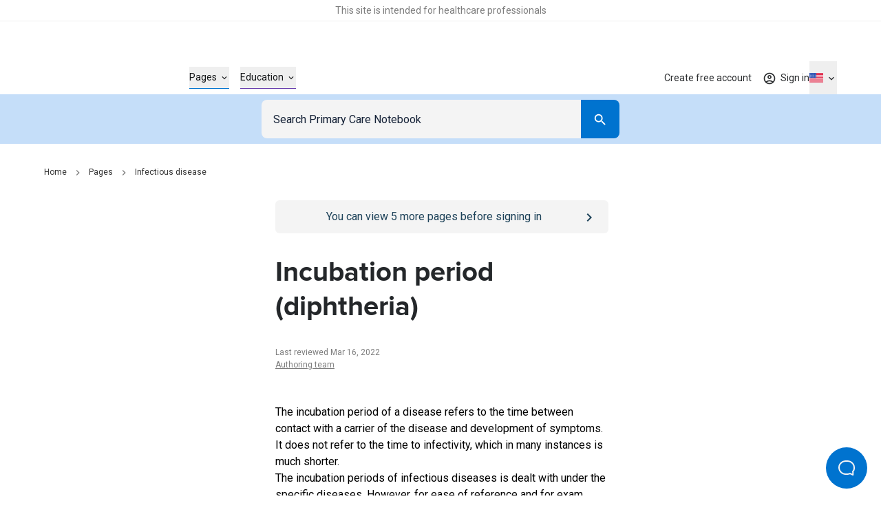

--- FILE ---
content_type: application/javascript; charset=utf-8
request_url: https://primarycarenotebook.com/_next/static/chunks/pages/_app-613a7856e234aeab.js
body_size: 181664
content:
try{!function(){var e="undefined"!=typeof window?window:"undefined"!=typeof global?global:"undefined"!=typeof globalThis?globalThis:"undefined"!=typeof self?self:{},t=(new e.Error).stack;t&&(e._sentryDebugIds=e._sentryDebugIds||{},e._sentryDebugIds[t]="85c998ee-f0e6-4953-be36-cc9b912f4c39",e._sentryDebugIdIdentifier="sentry-dbid-85c998ee-f0e6-4953-be36-cc9b912f4c39")}()}catch(e){}(self.webpackChunk_N_E=self.webpackChunk_N_E||[]).push([[2888],{22841:function(e,t,n){"use strict";function r(e,t,n){if(void 0===n&&(n=Error),!e)throw new n(t)}n.d(t,{kG:function(){return r}})},26485:function(e,t,n){"use strict";function r(e,t){var n=t&&t.cache?t.cache:l,r=t&&t.serializer?t.serializer:a;return(t&&t.strategy?t.strategy:function(e,t){var n,r,a=1===e.length?i:o;return n=t.cache.create(),r=t.serializer,a.bind(this,e,n,r)})(e,{cache:n,serializer:r})}function i(e,t,n,r){var i=null==r||"number"==typeof r||"boolean"==typeof r?r:n(r),o=t.get(i);return void 0===o&&(o=e.call(this,r),t.set(i,o)),o}function o(e,t,n){var r=Array.prototype.slice.call(arguments,3),i=n(r),o=t.get(i);return void 0===o&&(o=e.apply(this,r),t.set(i,o)),o}n.d(t,{A:function(){return u},H:function(){return r}});var a=function(){return JSON.stringify(arguments)};function s(){this.cache=Object.create(null)}s.prototype.get=function(e){return this.cache[e]},s.prototype.set=function(e,t){this.cache[e]=t};var l={create:function(){return new s}},u={variadic:function(e,t){var n,r;return n=t.cache.create(),r=t.serializer,o.bind(this,e,n,r)},monadic:function(e,t){var n,r;return n=t.cache.create(),r=t.serializer,i.bind(this,e,n,r)}}},11703:function(e,t,n){"use strict";Object.defineProperty(t,"__esModule",{value:!0}),t._Parser=t.parse=void 0;var r=n(16247);t.parse=function(){throw Error("You're trying to format an uncompiled message with react-intl without parser, please import from 'react-intl' instead")},r.__exportStar(n(92924),t),t._Parser=void 0},92924:function(e,t){"use strict";var n,r,i,o;Object.defineProperty(t,"__esModule",{value:!0}),t.createNumberElement=t.createLiteralElement=t.isDateTimeSkeleton=t.isNumberSkeleton=t.isTagElement=t.isPoundElement=t.isPluralElement=t.isSelectElement=t.isTimeElement=t.isDateElement=t.isNumberElement=t.isArgumentElement=t.isLiteralElement=t.SKELETON_TYPE=t.TYPE=void 0,(i=n=t.TYPE||(t.TYPE={}))[i.literal=0]="literal",i[i.argument=1]="argument",i[i.number=2]="number",i[i.date=3]="date",i[i.time=4]="time",i[i.select=5]="select",i[i.plural=6]="plural",i[i.pound=7]="pound",i[i.tag=8]="tag",(o=r=t.SKELETON_TYPE||(t.SKELETON_TYPE={}))[o.number=0]="number",o[o.dateTime=1]="dateTime",t.isLiteralElement=function(e){return e.type===n.literal},t.isArgumentElement=function(e){return e.type===n.argument},t.isNumberElement=function(e){return e.type===n.number},t.isDateElement=function(e){return e.type===n.date},t.isTimeElement=function(e){return e.type===n.time},t.isSelectElement=function(e){return e.type===n.select},t.isPluralElement=function(e){return e.type===n.plural},t.isPoundElement=function(e){return e.type===n.pound},t.isTagElement=function(e){return e.type===n.tag},t.isNumberSkeleton=function(e){return!!(e&&"object"==typeof e&&e.type===r.number)},t.isDateTimeSkeleton=function(e){return!!(e&&"object"==typeof e&&e.type===r.dateTime)},t.createLiteralElement=function(e){return{type:n.literal,value:e}},t.createNumberElement=function(e,t){return{type:n.number,value:e,style:t}}},22278:function(e,t,n){"use strict";n.d(t,{$6:function(){return f},OV:function(){return l},Qe:function(){return c},X9:function(){return d},gb:function(){return u},wI:function(){return s}});var r,i,o=n(16247);(r=i||(i={})).FORMAT_ERROR="FORMAT_ERROR",r.UNSUPPORTED_FORMATTER="UNSUPPORTED_FORMATTER",r.INVALID_CONFIG="INVALID_CONFIG",r.MISSING_DATA="MISSING_DATA",r.MISSING_TRANSLATION="MISSING_TRANSLATION";var a=function(e){function t(n,r,i){var o=this,a=i?i instanceof Error?i:Error(String(i)):void 0;return(o=e.call(this,"[@formatjs/intl Error ".concat(n,"] ").concat(r,"\n").concat(a?"\n".concat(a.message,"\n").concat(a.stack):""))||this).code=n,"function"==typeof Error.captureStackTrace&&Error.captureStackTrace(o,t),o}return(0,o.__extends)(t,e),t}(Error),s=function(e){function t(t,n){return e.call(this,i.UNSUPPORTED_FORMATTER,t,n)||this}return(0,o.__extends)(t,e),t}(a),l=function(e){function t(t,n){return e.call(this,i.INVALID_CONFIG,t,n)||this}return(0,o.__extends)(t,e),t}(a),u=function(e){function t(t,n){return e.call(this,i.MISSING_DATA,t,n)||this}return(0,o.__extends)(t,e),t}(a),c=function(e){function t(t,n,r){var o=e.call(this,i.FORMAT_ERROR,"".concat(t,"\nLocale: ").concat(n,"\n"),r)||this;return o.locale=n,o}return(0,o.__extends)(t,e),t}(a),d=function(e){function t(t,n,r,i){var o=e.call(this,"".concat(t,"\nMessageID: ").concat(null==r?void 0:r.id,"\nDefault Message: ").concat(null==r?void 0:r.defaultMessage,"\nDescription: ").concat(null==r?void 0:r.description,"\n"),n,i)||this;return o.descriptor=r,o.locale=n,o}return(0,o.__extends)(t,e),t}(c),f=function(e){function t(t,n){var r=e.call(this,i.MISSING_TRANSLATION,'Missing message: "'.concat(t.id,'" for locale "').concat(n,'", using ').concat(t.defaultMessage?"default message (".concat("string"==typeof t.defaultMessage?t.defaultMessage:t.defaultMessage.map(function(e){var t;return null!==(t=e.value)&&void 0!==t?t:JSON.stringify(e)}).join(),")"):"id"," as fallback."))||this;return r.descriptor=t,r}return(0,o.__extends)(t,e),t}(a)},29918:function(e,t,n){"use strict";n.d(t,{L6:function(){return s},Sn:function(){return u},TB:function(){return f},Z0:function(){return l},ax:function(){return d}});var r=n(16247),i=n(40462),o=n(26485),a=n(22278);function s(e,t,n){return void 0===n&&(n={}),t.reduce(function(t,r){return r in e?t[r]=e[r]:r in n&&(t[r]=n[r]),t},{})}var l={formats:{},messages:{},timeZone:void 0,defaultLocale:"en",defaultFormats:{},fallbackOnEmptyString:!0,onError:function(e){},onWarn:function(e){}};function u(){return{dateTime:{},number:{},message:{},relativeTime:{},pluralRules:{},list:{},displayNames:{}}}function c(e){return{create:function(){return{get:function(t){return e[t]},set:function(t,n){e[t]=n}}}}}function d(e){void 0===e&&(e=u());var t=Intl.RelativeTimeFormat,n=Intl.ListFormat,a=Intl.DisplayNames,s=(0,o.H)(function(){for(var e,t=[],n=0;n<arguments.length;n++)t[n]=arguments[n];return new((e=Intl.DateTimeFormat).bind.apply(e,(0,r.__spreadArray)([void 0],t,!1)))},{cache:c(e.dateTime),strategy:o.A.variadic}),l=(0,o.H)(function(){for(var e,t=[],n=0;n<arguments.length;n++)t[n]=arguments[n];return new((e=Intl.NumberFormat).bind.apply(e,(0,r.__spreadArray)([void 0],t,!1)))},{cache:c(e.number),strategy:o.A.variadic}),d=(0,o.H)(function(){for(var e,t=[],n=0;n<arguments.length;n++)t[n]=arguments[n];return new((e=Intl.PluralRules).bind.apply(e,(0,r.__spreadArray)([void 0],t,!1)))},{cache:c(e.pluralRules),strategy:o.A.variadic});return{getDateTimeFormat:s,getNumberFormat:l,getMessageFormat:(0,o.H)(function(e,t,n,o){return new i.C(e,t,n,(0,r.__assign)({formatters:{getNumberFormat:l,getDateTimeFormat:s,getPluralRules:d}},o||{}))},{cache:c(e.message),strategy:o.A.variadic}),getRelativeTimeFormat:(0,o.H)(function(){for(var e=[],n=0;n<arguments.length;n++)e[n]=arguments[n];return new(t.bind.apply(t,(0,r.__spreadArray)([void 0],e,!1)))},{cache:c(e.relativeTime),strategy:o.A.variadic}),getPluralRules:d,getListFormat:(0,o.H)(function(){for(var e=[],t=0;t<arguments.length;t++)e[t]=arguments[t];return new(n.bind.apply(n,(0,r.__spreadArray)([void 0],e,!1)))},{cache:c(e.list),strategy:o.A.variadic}),getDisplayNames:(0,o.H)(function(){for(var e=[],t=0;t<arguments.length;t++)e[t]=arguments[t];return new(a.bind.apply(a,(0,r.__spreadArray)([void 0],e,!1)))},{cache:c(e.displayNames),strategy:o.A.variadic})}}function f(e,t,n,r){var i,o=e&&e[t];if(o&&(i=o[n]),i)return i;r(new a.wI("No ".concat(t," format named: ").concat(n)))}},94885:function(e,t){"use strict";var n=/; *([!#$%&'*+.^_`|~0-9A-Za-z-]+) *= *("(?:[\u000b\u0020\u0021\u0023-\u005b\u005d-\u007e\u0080-\u00ff]|\\[\u000b\u0020-\u00ff])*"|[!#$%&'*+.^_`|~0-9A-Za-z-]+) */g,r=/\\([\u000b\u0020-\u00ff])/g,i=/^[!#$%&'*+.^_`|~0-9A-Za-z-]+\/[!#$%&'*+.^_`|~0-9A-Za-z-]+$/;function o(e){this.parameters=Object.create(null),this.type=e}t.Q=function(e){if(!e)throw TypeError("argument string is required");var t,a,s,l="object"==typeof e?function(e){var t;if("function"==typeof e.getHeader?t=e.getHeader("content-type"):"object"==typeof e.headers&&(t=e.headers&&e.headers["content-type"]),"string"!=typeof t)throw TypeError("content-type header is missing from object");return t}(e):e;if("string"!=typeof l)throw TypeError("argument string is required to be a string");var u=l.indexOf(";"),c=-1!==u?l.slice(0,u).trim():l.trim();if(!i.test(c))throw TypeError("invalid media type");var d=new o(c.toLowerCase());if(-1!==u){for(n.lastIndex=u;a=n.exec(l);){if(a.index!==u)throw TypeError("invalid parameter format");u+=a[0].length,t=a[1].toLowerCase(),34===(s=a[2]).charCodeAt(0)&&-1!==(s=s.slice(1,-1)).indexOf("\\")&&(s=s.replace(r,"$1")),d.parameters[t]=s}if(u!==l.length)throw TypeError("invalid parameter format")}return d}},89132:function(e,t,n){var r;!function(t){"use strict";var i=function(){},o=t.requestAnimationFrame||t.webkitRequestAnimationFrame||t.mozRequestAnimationFrame||t.msRequestAnimationFrame||function(e){return setTimeout(e,16)};function a(){this.reads=[],this.writes=[],this.raf=o.bind(t),i("initialized",this)}function s(e){e.scheduled||(e.scheduled=!0,e.raf(l.bind(null,e)),i("flush scheduled"))}function l(e){i("flush");var t,n=e.writes,r=e.reads;try{i("flushing reads",r.length),e.runTasks(r),i("flushing writes",n.length),e.runTasks(n)}catch(e){t=e}if(e.scheduled=!1,(r.length||n.length)&&s(e),t){if(i("task errored",t.message),e.catch)e.catch(t);else throw t}}function u(e,t){var n=e.indexOf(t);return!!~n&&!!e.splice(n,1)}a.prototype={constructor:a,runTasks:function(e){var t;for(i("run tasks");t=e.shift();)t()},measure:function(e,t){i("measure");var n=t?e.bind(t):e;return this.reads.push(n),s(this),n},mutate:function(e,t){i("mutate");var n=t?e.bind(t):e;return this.writes.push(n),s(this),n},clear:function(e){return i("clear",e),u(this.reads,e)||u(this.writes,e)},extend:function(e){if(i("extend",e),"object"!=typeof e)throw Error("expected object");var t=Object.create(this);return function(e,t){for(var n in t)t.hasOwnProperty(n)&&(e[n]=t[n])}(t,e),t.fastdom=this,t.initialize&&t.initialize(),t},catch:null};var c=t.fastdom=t.fastdom||new a;void 0!==(r=(function(){return c}).call(c,n,c,e))&&(e.exports=r)}("undefined"!=typeof window?window:void 0!==this?this:globalThis)},45705:function(e,t,n){"use strict";var r=n(6290),i={childContextTypes:!0,contextType:!0,contextTypes:!0,defaultProps:!0,displayName:!0,getDefaultProps:!0,getDerivedStateFromError:!0,getDerivedStateFromProps:!0,mixins:!0,propTypes:!0,type:!0},o={name:!0,length:!0,prototype:!0,caller:!0,callee:!0,arguments:!0,arity:!0},a={$$typeof:!0,compare:!0,defaultProps:!0,displayName:!0,propTypes:!0,type:!0},s={};function l(e){return r.isMemo(e)?a:s[e.$$typeof]||i}s[r.ForwardRef]={$$typeof:!0,render:!0,defaultProps:!0,displayName:!0,propTypes:!0},s[r.Memo]=a;var u=Object.defineProperty,c=Object.getOwnPropertyNames,d=Object.getOwnPropertySymbols,f=Object.getOwnPropertyDescriptor,p=Object.getPrototypeOf,m=Object.prototype;e.exports=function e(t,n,r){if("string"!=typeof n){if(m){var i=p(n);i&&i!==m&&e(t,i,r)}var a=c(n);d&&(a=a.concat(d(n)));for(var s=l(t),h=l(n),g=0;g<a.length;++g){var v=a[g];if(!o[v]&&!(r&&r[v])&&!(h&&h[v])&&!(s&&s[v])){var y=f(n,v);try{u(t,v,y)}catch(e){}}}}return t}},69659:function(e,t){"use strict";var n="function"==typeof Symbol&&Symbol.for,r=n?Symbol.for("react.element"):60103,i=n?Symbol.for("react.portal"):60106,o=n?Symbol.for("react.fragment"):60107,a=n?Symbol.for("react.strict_mode"):60108,s=n?Symbol.for("react.profiler"):60114,l=n?Symbol.for("react.provider"):60109,u=n?Symbol.for("react.context"):60110,c=n?Symbol.for("react.async_mode"):60111,d=n?Symbol.for("react.concurrent_mode"):60111,f=n?Symbol.for("react.forward_ref"):60112,p=n?Symbol.for("react.suspense"):60113,m=n?Symbol.for("react.suspense_list"):60120,h=n?Symbol.for("react.memo"):60115,g=n?Symbol.for("react.lazy"):60116,v=n?Symbol.for("react.block"):60121,y=n?Symbol.for("react.fundamental"):60117,b=n?Symbol.for("react.responder"):60118,_=n?Symbol.for("react.scope"):60119;function w(e){if("object"==typeof e&&null!==e){var t=e.$$typeof;switch(t){case r:switch(e=e.type){case c:case d:case o:case s:case a:case p:return e;default:switch(e=e&&e.$$typeof){case u:case f:case g:case h:case l:return e;default:return t}}case i:return t}}}function x(e){return w(e)===d}t.AsyncMode=c,t.ConcurrentMode=d,t.ContextConsumer=u,t.ContextProvider=l,t.Element=r,t.ForwardRef=f,t.Fragment=o,t.Lazy=g,t.Memo=h,t.Portal=i,t.Profiler=s,t.StrictMode=a,t.Suspense=p,t.isAsyncMode=function(e){return x(e)||w(e)===c},t.isConcurrentMode=x,t.isContextConsumer=function(e){return w(e)===u},t.isContextProvider=function(e){return w(e)===l},t.isElement=function(e){return"object"==typeof e&&null!==e&&e.$$typeof===r},t.isForwardRef=function(e){return w(e)===f},t.isFragment=function(e){return w(e)===o},t.isLazy=function(e){return w(e)===g},t.isMemo=function(e){return w(e)===h},t.isPortal=function(e){return w(e)===i},t.isProfiler=function(e){return w(e)===s},t.isStrictMode=function(e){return w(e)===a},t.isSuspense=function(e){return w(e)===p},t.isValidElementType=function(e){return"string"==typeof e||"function"==typeof e||e===o||e===d||e===s||e===a||e===p||e===m||"object"==typeof e&&null!==e&&(e.$$typeof===g||e.$$typeof===h||e.$$typeof===l||e.$$typeof===u||e.$$typeof===f||e.$$typeof===y||e.$$typeof===b||e.$$typeof===_||e.$$typeof===v)},t.typeOf=w},6290:function(e,t,n){"use strict";e.exports=n(69659)},40462:function(e,t,n){"use strict";n.d(t,{C:function(){return l}});var r=n(16247),i=n(11703),o=n(26485),a=n(40940);function s(e){return{create:function(){return{get:function(t){return e[t]},set:function(t,n){e[t]=n}}}}}var l=function(){function e(t,n,i,l){void 0===n&&(n=e.defaultLocale);var u,c,d=this;if(this.formatterCache={number:{},dateTime:{},pluralRules:{}},this.format=function(e){var t=d.formatToParts(e);if(1===t.length)return t[0].value;var n=t.reduce(function(e,t){return e.length&&t.type===a.du.literal&&"string"==typeof e[e.length-1]?e[e.length-1]+=t.value:e.push(t.value),e},[]);return n.length<=1?n[0]||"":n},this.formatToParts=function(e){return(0,a.FK)(d.ast,d.locales,d.formatters,d.formats,e,void 0,d.message)},this.resolvedOptions=function(){var e;return{locale:(null===(e=d.resolvedLocale)||void 0===e?void 0:e.toString())||Intl.NumberFormat.supportedLocalesOf(d.locales)[0]}},this.getAst=function(){return d.ast},this.locales=n,this.resolvedLocale=e.resolveLocale(n),"string"==typeof t){if(this.message=t,!e.__parse)throw TypeError("IntlMessageFormat.__parse must be set to process `message` of type `string`");var f=l||{},p=(f.formatters,(0,r.__rest)(f,["formatters"]));this.ast=e.__parse(t,(0,r.__assign)((0,r.__assign)({},p),{locale:this.resolvedLocale}))}else this.ast=t;if(!Array.isArray(this.ast))throw TypeError("A message must be provided as a String or AST.");this.formats=(u=e.formats,i?Object.keys(u).reduce(function(e,t){var n,o;return e[t]=(n=u[t],(o=i[t])?(0,r.__assign)((0,r.__assign)((0,r.__assign)({},n||{}),o||{}),Object.keys(n).reduce(function(e,t){return e[t]=(0,r.__assign)((0,r.__assign)({},n[t]),o[t]||{}),e},{})):n),e},(0,r.__assign)({},u)):u),this.formatters=l&&l.formatters||(void 0===(c=this.formatterCache)&&(c={number:{},dateTime:{},pluralRules:{}}),{getNumberFormat:(0,o.H)(function(){for(var e,t=[],n=0;n<arguments.length;n++)t[n]=arguments[n];return new((e=Intl.NumberFormat).bind.apply(e,(0,r.__spreadArray)([void 0],t,!1)))},{cache:s(c.number),strategy:o.A.variadic}),getDateTimeFormat:(0,o.H)(function(){for(var e,t=[],n=0;n<arguments.length;n++)t[n]=arguments[n];return new((e=Intl.DateTimeFormat).bind.apply(e,(0,r.__spreadArray)([void 0],t,!1)))},{cache:s(c.dateTime),strategy:o.A.variadic}),getPluralRules:(0,o.H)(function(){for(var e,t=[],n=0;n<arguments.length;n++)t[n]=arguments[n];return new((e=Intl.PluralRules).bind.apply(e,(0,r.__spreadArray)([void 0],t,!1)))},{cache:s(c.pluralRules),strategy:o.A.variadic})})}return Object.defineProperty(e,"defaultLocale",{get:function(){return e.memoizedDefaultLocale||(e.memoizedDefaultLocale=new Intl.NumberFormat().resolvedOptions().locale),e.memoizedDefaultLocale},enumerable:!1,configurable:!0}),e.memoizedDefaultLocale=null,e.resolveLocale=function(e){if(void 0!==Intl.Locale){var t=Intl.NumberFormat.supportedLocalesOf(e);return new Intl.Locale(t.length>0?t[0]:"string"==typeof e?e:e[0])}},e.__parse=i.parse,e.formats={number:{integer:{maximumFractionDigits:0},currency:{style:"currency"},percent:{style:"percent"}},date:{short:{month:"numeric",day:"numeric",year:"2-digit"},medium:{month:"short",day:"numeric",year:"numeric"},long:{month:"long",day:"numeric",year:"numeric"},full:{weekday:"long",month:"long",day:"numeric",year:"numeric"}},time:{short:{hour:"numeric",minute:"numeric"},medium:{hour:"numeric",minute:"numeric",second:"numeric"},long:{hour:"numeric",minute:"numeric",second:"numeric",timeZoneName:"short"},full:{hour:"numeric",minute:"numeric",second:"numeric",timeZoneName:"short"}}},e}()},13226:function(e,t,n){"use strict";n.d(t,{C8:function(){return s},HR:function(){return u},YR:function(){return l},jK:function(){return i},u_:function(){return a}});var r,i,o=n(16247);(r=i||(i={})).MISSING_VALUE="MISSING_VALUE",r.INVALID_VALUE="INVALID_VALUE",r.MISSING_INTL_API="MISSING_INTL_API";var a=function(e){function t(t,n,r){var i=e.call(this,t)||this;return i.code=n,i.originalMessage=r,i}return(0,o.__extends)(t,e),t.prototype.toString=function(){return"[formatjs Error: ".concat(this.code,"] ").concat(this.message)},t}(Error),s=function(e){function t(t,n,r,o){return e.call(this,'Invalid values for "'.concat(t,'": "').concat(n,'". Options are "').concat(Object.keys(r).join('", "'),'"'),i.INVALID_VALUE,o)||this}return(0,o.__extends)(t,e),t}(a),l=function(e){function t(t,n,r){return e.call(this,'Value for "'.concat(t,'" must be of type ').concat(n),i.INVALID_VALUE,r)||this}return(0,o.__extends)(t,e),t}(a),u=function(e){function t(t,n){return e.call(this,'The intl string context variable "'.concat(t,'" was not provided to the string "').concat(n,'"'),i.MISSING_VALUE,n)||this}return(0,o.__extends)(t,e),t}(a)},40940:function(e,t,n){"use strict";n.d(t,{FK:function(){return function e(t,n,r,l,u,c,d){if(1===t.length&&(0,o.isLiteralElement)(t[0]))return[{type:i.literal,value:t[0].value}];for(var f=[],p=0;p<t.length;p++){var m=t[p];if((0,o.isLiteralElement)(m)){f.push({type:i.literal,value:m.value});continue}if((0,o.isPoundElement)(m)){"number"==typeof c&&f.push({type:i.literal,value:r.getNumberFormat(n).format(c)});continue}var h=m.value;if(!(u&&h in u))throw new a.HR(h,d);var g=u[h];if((0,o.isArgumentElement)(m)){g&&"string"!=typeof g&&"number"!=typeof g||(g="string"==typeof g||"number"==typeof g?String(g):""),f.push({type:"string"==typeof g?i.literal:i.object,value:g});continue}if((0,o.isDateElement)(m)){var v="string"==typeof m.style?l.date[m.style]:(0,o.isDateTimeSkeleton)(m.style)?m.style.parsedOptions:void 0;f.push({type:i.literal,value:r.getDateTimeFormat(n,v).format(g)});continue}if((0,o.isTimeElement)(m)){var v="string"==typeof m.style?l.time[m.style]:(0,o.isDateTimeSkeleton)(m.style)?m.style.parsedOptions:l.time.medium;f.push({type:i.literal,value:r.getDateTimeFormat(n,v).format(g)});continue}if((0,o.isNumberElement)(m)){var v="string"==typeof m.style?l.number[m.style]:(0,o.isNumberSkeleton)(m.style)?m.style.parsedOptions:void 0;v&&v.scale&&(g*=v.scale||1),f.push({type:i.literal,value:r.getNumberFormat(n,v).format(g)});continue}if((0,o.isTagElement)(m)){var y=m.children,b=m.value,_=u[b];if(!s(_))throw new a.YR(b,"function",d);var w=_(e(y,n,r,l,u,c).map(function(e){return e.value}));Array.isArray(w)||(w=[w]),f.push.apply(f,w.map(function(e){return{type:"string"==typeof e?i.literal:i.object,value:e}}))}if((0,o.isSelectElement)(m)){var x=m.options[g]||m.options.other;if(!x)throw new a.C8(m.value,g,Object.keys(m.options),d);f.push.apply(f,e(x.value,n,r,l,u));continue}if((0,o.isPluralElement)(m)){var x=m.options["=".concat(g)];if(!x){if(!Intl.PluralRules)throw new a.u_('Intl.PluralRules is not available in this environment.\nTry polyfilling it using "@formatjs/intl-pluralrules"\n',a.jK.MISSING_INTL_API,d);var E=r.getPluralRules(n,{type:m.pluralType}).select(g-(m.offset||0));x=m.options[E]||m.options.other}if(!x)throw new a.C8(m.value,g,Object.keys(m.options),d);f.push.apply(f,e(x.value,n,r,l,u,g-(m.offset||0)));continue}}return f.length<2?f:f.reduce(function(e,t){var n=e[e.length-1];return n&&n.type===i.literal&&t.type===i.literal?n.value+=t.value:e.push(t),e},[])}},Gt:function(){return s},du:function(){return i}});var r,i,o=n(11703),a=n(13226);function s(e){return"function"==typeof e}(r=i||(i={}))[r.literal=0]="literal",r[r.object=1]="object"},98220:function(e,t,n){var r=n(18614).Symbol;e.exports=r},42365:function(e){e.exports=function(e,t,n){switch(n.length){case 0:return e.call(t);case 1:return e.call(t,n[0]);case 2:return e.call(t,n[0],n[1]);case 3:return e.call(t,n[0],n[1],n[2])}return e.apply(t,n)}},23765:function(e,t,n){var r=n(68614),i=n(10369),o=n(46505),a=n(99180),s=n(24445),l=n(49031),u=Object.prototype.hasOwnProperty;e.exports=function(e,t){var n=o(e),c=!n&&i(e),d=!n&&!c&&a(e),f=!n&&!c&&!d&&l(e),p=n||c||d||f,m=p?r(e.length,String):[],h=m.length;for(var g in e)(t||u.call(e,g))&&!(p&&("length"==g||d&&("offset"==g||"parent"==g)||f&&("buffer"==g||"byteLength"==g||"byteOffset"==g)||s(g,h)))&&m.push(g);return m}},16363:function(e){e.exports=function(e,t){for(var n=-1,r=null==e?0:e.length,i=Array(r);++n<r;)i[n]=t(e[n],n,e);return i}},86253:function(e,t,n){var r=n(2762),i=n(61161),o=Object.prototype.hasOwnProperty;e.exports=function(e,t,n){var a=e[t];o.call(e,t)&&i(a,n)&&(void 0!==n||t in e)||r(e,t,n)}},2762:function(e,t,n){var r=n(66204);e.exports=function(e,t,n){"__proto__"==t&&r?r(e,t,{configurable:!0,enumerable:!0,value:n,writable:!0}):e[t]=n}},63624:function(e,t,n){var r=n(98220),i=n(20384),o=n(59395),a=r?r.toStringTag:void 0;e.exports=function(e){return null==e?void 0===e?"[object Undefined]":"[object Null]":a&&a in Object(e)?i(e):o(e)}},37408:function(e,t,n){var r=n(63624),i=n(31126);e.exports=function(e){return i(e)&&"[object Arguments]"==r(e)}},53016:function(e,t,n){var r=n(91063),i=n(15350),o=n(65437),a=n(6948),s=/^\[object .+?Constructor\]$/,l=Object.prototype,u=Function.prototype.toString,c=l.hasOwnProperty,d=RegExp("^"+u.call(c).replace(/[\\^$.*+?()[\]{}|]/g,"\\$&").replace(/hasOwnProperty|(function).*?(?=\\\()| for .+?(?=\\\])/g,"$1.*?")+"$");e.exports=function(e){return!(!o(e)||i(e))&&(r(e)?d:s).test(a(e))}},4106:function(e,t,n){var r=n(63624),i=n(85111),o=n(31126),a={};a["[object Float32Array]"]=a["[object Float64Array]"]=a["[object Int8Array]"]=a["[object Int16Array]"]=a["[object Int32Array]"]=a["[object Uint8Array]"]=a["[object Uint8ClampedArray]"]=a["[object Uint16Array]"]=a["[object Uint32Array]"]=!0,a["[object Arguments]"]=a["[object Array]"]=a["[object ArrayBuffer]"]=a["[object Boolean]"]=a["[object DataView]"]=a["[object Date]"]=a["[object Error]"]=a["[object Function]"]=a["[object Map]"]=a["[object Number]"]=a["[object Object]"]=a["[object RegExp]"]=a["[object Set]"]=a["[object String]"]=a["[object WeakMap]"]=!1,e.exports=function(e){return o(e)&&i(e.length)&&!!a[r(e)]}},67503:function(e,t,n){var r=n(49430),i=n(44249),o=Object.prototype.hasOwnProperty;e.exports=function(e){if(!r(e))return i(e);var t=[];for(var n in Object(e))o.call(e,n)&&"constructor"!=n&&t.push(n);return t}},97377:function(e,t,n){var r=n(65437),i=n(49430),o=n(10180),a=Object.prototype.hasOwnProperty;e.exports=function(e){if(!r(e))return o(e);var t=i(e),n=[];for(var s in e)"constructor"==s&&(t||!a.call(e,s))||n.push(s);return n}},35523:function(e){e.exports=function(e){return function(t){return null==e?void 0:e[t]}}},18319:function(e,t,n){var r=n(21290),i=n(97089),o=n(90130);e.exports=function(e,t){return o(i(e,t,r),e+"")}},35822:function(e,t,n){var r=n(23390),i=n(66204),o=n(21290),a=i?function(e,t){return i(e,"toString",{configurable:!0,enumerable:!1,value:r(t),writable:!0})}:o;e.exports=a},68614:function(e){e.exports=function(e,t){for(var n=-1,r=Array(e);++n<e;)r[n]=t(n);return r}},57808:function(e,t,n){var r=n(98220),i=n(16363),o=n(46505),a=n(81730),s=1/0,l=r?r.prototype:void 0,u=l?l.toString:void 0;e.exports=function e(t){if("string"==typeof t)return t;if(o(t))return i(t,e)+"";if(a(t))return u?u.call(t):"";var n=t+"";return"0"==n&&1/t==-s?"-0":n}},794:function(e){e.exports=function(e){return function(t){return e(t)}}},50714:function(e,t,n){var r=n(16363);e.exports=function(e,t){return r(t,function(t){return e[t]})}},31388:function(e,t,n){var r=n(86253),i=n(2762);e.exports=function(e,t,n,o){var a=!n;n||(n={});for(var s=-1,l=t.length;++s<l;){var u=t[s],c=o?o(n[u],e[u],u,n,e):void 0;void 0===c&&(c=e[u]),a?i(n,u,c):r(n,u,c)}return n}},2599:function(e,t,n){var r=n(18614)["__core-js_shared__"];e.exports=r},99687:function(e,t,n){var r=n(18319),i=n(38514);e.exports=function(e){return r(function(t,n){var r=-1,o=n.length,a=o>1?n[o-1]:void 0,s=o>2?n[2]:void 0;for(a=e.length>3&&"function"==typeof a?(o--,a):void 0,s&&i(n[0],n[1],s)&&(a=o<3?void 0:a,o=1),t=Object(t);++r<o;){var l=n[r];l&&e(t,l,r,a)}return t})}},3825:function(e,t,n){var r=n(61161),i=Object.prototype,o=i.hasOwnProperty;e.exports=function(e,t,n,a){return void 0===e||r(e,i[n])&&!o.call(a,n)?t:e}},66204:function(e,t,n){var r=n(225),i=function(){try{var e=r(Object,"defineProperty");return e({},"",{}),e}catch(e){}}();e.exports=i},10675:function(e,t,n){var r=n(35523)({"&":"&amp;","<":"&lt;",">":"&gt;",'"':"&quot;","'":"&#39;"});e.exports=r},8080:function(e){var t={"\\":"\\","'":"'","\n":"n","\r":"r","\u2028":"u2028","\u2029":"u2029"};e.exports=function(e){return"\\"+t[e]}},35663:function(e,t,n){var r="object"==typeof n.g&&n.g&&n.g.Object===Object&&n.g;e.exports=r},225:function(e,t,n){var r=n(53016),i=n(58456);e.exports=function(e,t){var n=i(e,t);return r(n)?n:void 0}},88211:function(e,t,n){var r=n(49107)(Object.getPrototypeOf,Object);e.exports=r},20384:function(e,t,n){var r=n(98220),i=Object.prototype,o=i.hasOwnProperty,a=i.toString,s=r?r.toStringTag:void 0;e.exports=function(e){var t=o.call(e,s),n=e[s];try{e[s]=void 0;var r=!0}catch(e){}var i=a.call(e);return r&&(t?e[s]=n:delete e[s]),i}},58456:function(e){e.exports=function(e,t){return null==e?void 0:e[t]}},24445:function(e){var t=/^(?:0|[1-9]\d*)$/;e.exports=function(e,n){var r=typeof e;return!!(n=null==n?9007199254740991:n)&&("number"==r||"symbol"!=r&&t.test(e))&&e>-1&&e%1==0&&e<n}},38514:function(e,t,n){var r=n(61161),i=n(23208),o=n(24445),a=n(65437);e.exports=function(e,t,n){if(!a(n))return!1;var s=typeof t;return("number"==s?!!(i(n)&&o(t,n.length)):"string"==s&&t in n)&&r(n[t],e)}},15350:function(e,t,n){var r,i=n(2599),o=(r=/[^.]+$/.exec(i&&i.keys&&i.keys.IE_PROTO||""))?"Symbol(src)_1."+r:"";e.exports=function(e){return!!o&&o in e}},49430:function(e){var t=Object.prototype;e.exports=function(e){var n=e&&e.constructor;return e===("function"==typeof n&&n.prototype||t)}},44249:function(e,t,n){var r=n(49107)(Object.keys,Object);e.exports=r},10180:function(e){e.exports=function(e){var t=[];if(null!=e)for(var n in Object(e))t.push(n);return t}},59498:function(e,t,n){e=n.nmd(e);var r=n(35663),i=t&&!t.nodeType&&t,o=i&&e&&!e.nodeType&&e,a=o&&o.exports===i&&r.process,s=function(){try{var e=o&&o.require&&o.require("util").types;if(e)return e;return a&&a.binding&&a.binding("util")}catch(e){}}();e.exports=s},59395:function(e){var t=Object.prototype.toString;e.exports=function(e){return t.call(e)}},49107:function(e){e.exports=function(e,t){return function(n){return e(t(n))}}},97089:function(e,t,n){var r=n(42365),i=Math.max;e.exports=function(e,t,n){return t=i(void 0===t?e.length-1:t,0),function(){for(var o=arguments,a=-1,s=i(o.length-t,0),l=Array(s);++a<s;)l[a]=o[t+a];a=-1;for(var u=Array(t+1);++a<t;)u[a]=o[a];return u[t]=n(l),r(e,this,u)}}},92175:function(e){e.exports=/<%-([\s\S]+?)%>/g},20464:function(e){e.exports=/<%([\s\S]+?)%>/g},30606:function(e){e.exports=/<%=([\s\S]+?)%>/g},18614:function(e,t,n){var r=n(35663),i="object"==typeof self&&self&&self.Object===Object&&self,o=r||i||Function("return this")();e.exports=o},90130:function(e,t,n){var r=n(35822),i=n(5596)(r);e.exports=i},5596:function(e){var t=Date.now;e.exports=function(e){var n=0,r=0;return function(){var i=t(),o=16-(i-r);if(r=i,o>0){if(++n>=800)return arguments[0]}else n=0;return e.apply(void 0,arguments)}}},6948:function(e){var t=Function.prototype.toString;e.exports=function(e){if(null!=e){try{return t.call(e)}catch(e){}try{return e+""}catch(e){}}return""}},23961:function(e,t,n){var r=n(31388),i=n(99687),o=n(57122),a=i(function(e,t,n,i){r(t,o(t),e,i)});e.exports=a},78340:function(e,t,n){var r=n(42365),i=n(18319),o=n(5852),a=i(function(e,t){try{return r(e,void 0,t)}catch(e){return o(e)?e:Error(e)}});e.exports=a},23390:function(e){e.exports=function(e){return function(){return e}}},61161:function(e){e.exports=function(e,t){return e===t||e!=e&&t!=t}},94130:function(e,t,n){var r=n(10675),i=n(65108),o=/[&<>"']/g,a=RegExp(o.source);e.exports=function(e){return(e=i(e))&&a.test(e)?e.replace(o,r):e}},21290:function(e){e.exports=function(e){return e}},10369:function(e,t,n){var r=n(37408),i=n(31126),o=Object.prototype,a=o.hasOwnProperty,s=o.propertyIsEnumerable,l=r(function(){return arguments}())?r:function(e){return i(e)&&a.call(e,"callee")&&!s.call(e,"callee")};e.exports=l},46505:function(e){var t=Array.isArray;e.exports=t},23208:function(e,t,n){var r=n(91063),i=n(85111);e.exports=function(e){return null!=e&&i(e.length)&&!r(e)}},99180:function(e,t,n){e=n.nmd(e);var r=n(18614),i=n(82500),o=t&&!t.nodeType&&t,a=o&&e&&!e.nodeType&&e,s=a&&a.exports===o?r.Buffer:void 0,l=s?s.isBuffer:void 0;e.exports=l||i},5852:function(e,t,n){var r=n(63624),i=n(31126),o=n(88463);e.exports=function(e){if(!i(e))return!1;var t=r(e);return"[object Error]"==t||"[object DOMException]"==t||"string"==typeof e.message&&"string"==typeof e.name&&!o(e)}},91063:function(e,t,n){var r=n(63624),i=n(65437);e.exports=function(e){if(!i(e))return!1;var t=r(e);return"[object Function]"==t||"[object GeneratorFunction]"==t||"[object AsyncFunction]"==t||"[object Proxy]"==t}},85111:function(e){e.exports=function(e){return"number"==typeof e&&e>-1&&e%1==0&&e<=9007199254740991}},65437:function(e){e.exports=function(e){var t=typeof e;return null!=e&&("object"==t||"function"==t)}},31126:function(e){e.exports=function(e){return null!=e&&"object"==typeof e}},88463:function(e,t,n){var r=n(63624),i=n(88211),o=n(31126),a=Object.prototype,s=Function.prototype.toString,l=a.hasOwnProperty,u=s.call(Object);e.exports=function(e){if(!o(e)||"[object Object]"!=r(e))return!1;var t=i(e);if(null===t)return!0;var n=l.call(t,"constructor")&&t.constructor;return"function"==typeof n&&n instanceof n&&s.call(n)==u}},81730:function(e,t,n){var r=n(63624),i=n(31126);e.exports=function(e){return"symbol"==typeof e||i(e)&&"[object Symbol]"==r(e)}},49031:function(e,t,n){var r=n(4106),i=n(794),o=n(59498),a=o&&o.isTypedArray,s=a?i(a):r;e.exports=s},56358:function(e,t,n){var r=n(23765),i=n(67503),o=n(23208);e.exports=function(e){return o(e)?r(e):i(e)}},57122:function(e,t,n){var r=n(23765),i=n(97377),o=n(23208);e.exports=function(e){return o(e)?r(e,!0):i(e)}},82500:function(e){e.exports=function(){return!1}},68636:function(e,t,n){var r=n(23961),i=n(78340),o=n(50714),a=n(3825),s=n(8080),l=n(5852),u=n(38514),c=n(56358),d=n(30606),f=n(3687),p=n(65108),m=/\b__p \+= '';/g,h=/\b(__p \+=) '' \+/g,g=/(__e\(.*?\)|\b__t\)) \+\n'';/g,v=/[()=,{}\[\]\/\s]/,y=/\$\{([^\\}]*(?:\\.[^\\}]*)*)\}/g,b=/($^)/,_=/['\n\r\u2028\u2029\\]/g,w=Object.prototype.hasOwnProperty;e.exports=function(e,t,n){var x=f.imports._.templateSettings||f;n&&u(e,t,n)&&(t=void 0),e=p(e),t=r({},t,x,a);var E,S,I=r({},t.imports,x.imports,a),k=c(I),P=o(I,k),T=0,j=t.interpolate||b,C="__p += '",R=RegExp((t.escape||b).source+"|"+j.source+"|"+(j===d?y:b).source+"|"+(t.evaluate||b).source+"|$","g"),N=w.call(t,"sourceURL")?"//# sourceURL="+(t.sourceURL+"").replace(/\s/g," ")+"\n":"";e.replace(R,function(t,n,r,i,o,a){return r||(r=i),C+=e.slice(T,a).replace(_,s),n&&(E=!0,C+="' +\n__e("+n+") +\n'"),o&&(S=!0,C+="';\n"+o+";\n__p += '"),r&&(C+="' +\n((__t = ("+r+")) == null ? '' : __t) +\n'"),T=a+t.length,t}),C+="';\n";var O=w.call(t,"variable")&&t.variable;if(O){if(v.test(O))throw Error("Invalid `variable` option passed into `_.template`")}else C="with (obj) {\n"+C+"\n}\n";C=(S?C.replace(m,""):C).replace(h,"$1").replace(g,"$1;"),C="function("+(O||"obj")+") {\n"+(O?"":"obj || (obj = {});\n")+"var __t, __p = ''"+(E?", __e = _.escape":"")+(S?", __j = Array.prototype.join;\nfunction print() { __p += __j.call(arguments, '') }\n":";\n")+C+"return __p\n}";var M=i(function(){return Function(k,N+"return "+C).apply(void 0,P)});if(M.source=C,l(M))throw M;return M}},3687:function(e,t,n){var r=n(94130),i=n(92175),o=n(20464),a=n(30606);e.exports={escape:i,evaluate:o,interpolate:a,variable:"",imports:{_:{escape:r}}}},65108:function(e,t,n){var r=n(57808);e.exports=function(e){return null==e?"":r(e)}},89578:function(e,t,n){e.exports=n(70198)},11805:function(e,t,n){e.exports=n(77149)},28493:function(e,t,n){e.exports=n(45250)},44242:function(e,t,n){e.exports=n(81930)},40763:function(e,t,n){e.exports=n(66994)},91489:function(e,t,n){e.exports=n(43791)},66887:function(e,t,n){e.exports=n(5011)},49156:function(e,t,n){var r,i;void 0!==(i="function"==typeof(r=function(){var e,t,n,r={};r.version="0.2.0";var i=r.settings={minimum:.08,easing:"ease",positionUsing:"",speed:200,trickle:!0,trickleRate:.02,trickleSpeed:800,showSpinner:!0,barSelector:'[role="bar"]',spinnerSelector:'[role="spinner"]',parent:"body",template:'<div class="bar" role="bar"><div class="peg"></div></div><div class="spinner" role="spinner"><div class="spinner-icon"></div></div>'};function o(e,t,n){return e<t?t:e>n?n:e}r.configure=function(e){var t,n;for(t in e)void 0!==(n=e[t])&&e.hasOwnProperty(t)&&(i[t]=n);return this},r.status=null,r.set=function(e){var t=r.isStarted();e=o(e,i.minimum,1),r.status=1===e?null:e;var n=r.render(!t),l=n.querySelector(i.barSelector),u=i.speed,c=i.easing;return n.offsetWidth,a(function(t){var o,a;""===i.positionUsing&&(i.positionUsing=r.getPositioningCSS()),s(l,(o=e,(a="translate3d"===i.positionUsing?{transform:"translate3d("+(-1+o)*100+"%,0,0)"}:"translate"===i.positionUsing?{transform:"translate("+(-1+o)*100+"%,0)"}:{"margin-left":(-1+o)*100+"%"}).transition="all "+u+"ms "+c,a)),1===e?(s(n,{transition:"none",opacity:1}),n.offsetWidth,setTimeout(function(){s(n,{transition:"all "+u+"ms linear",opacity:0}),setTimeout(function(){r.remove(),t()},u)},u)):setTimeout(t,u)}),this},r.isStarted=function(){return"number"==typeof r.status},r.start=function(){r.status||r.set(0);var e=function(){setTimeout(function(){r.status&&(r.trickle(),e())},i.trickleSpeed)};return i.trickle&&e(),this},r.done=function(e){return e||r.status?r.inc(.3+.5*Math.random()).set(1):this},r.inc=function(e){var t=r.status;return t?("number"!=typeof e&&(e=(1-t)*o(Math.random()*t,.1,.95)),t=o(t+e,0,.994),r.set(t)):r.start()},r.trickle=function(){return r.inc(Math.random()*i.trickleRate)},e=0,t=0,r.promise=function(n){return n&&"resolved"!==n.state()&&(0===t&&r.start(),e++,t++,n.always(function(){0==--t?(e=0,r.done()):r.set((e-t)/e)})),this},r.render=function(e){if(r.isRendered())return document.getElementById("nprogress");u(document.documentElement,"nprogress-busy");var t=document.createElement("div");t.id="nprogress",t.innerHTML=i.template;var n,o=t.querySelector(i.barSelector),a=e?"-100":(-1+(r.status||0))*100,l=document.querySelector(i.parent);return s(o,{transition:"all 0 linear",transform:"translate3d("+a+"%,0,0)"}),!i.showSpinner&&(n=t.querySelector(i.spinnerSelector))&&f(n),l!=document.body&&u(l,"nprogress-custom-parent"),l.appendChild(t),t},r.remove=function(){c(document.documentElement,"nprogress-busy"),c(document.querySelector(i.parent),"nprogress-custom-parent");var e=document.getElementById("nprogress");e&&f(e)},r.isRendered=function(){return!!document.getElementById("nprogress")},r.getPositioningCSS=function(){var e=document.body.style,t="WebkitTransform"in e?"Webkit":"MozTransform"in e?"Moz":"msTransform"in e?"ms":"OTransform"in e?"O":"";return t+"Perspective" in e?"translate3d":t+"Transform" in e?"translate":"margin"};var a=(n=[],function(e){n.push(e),1==n.length&&function e(){var t=n.shift();t&&t(e)}()}),s=function(){var e=["Webkit","O","Moz","ms"],t={};function n(n,r,i){var o;r=t[o=(o=r).replace(/^-ms-/,"ms-").replace(/-([\da-z])/gi,function(e,t){return t.toUpperCase()})]||(t[o]=function(t){var n=document.body.style;if(t in n)return t;for(var r,i=e.length,o=t.charAt(0).toUpperCase()+t.slice(1);i--;)if((r=e[i]+o)in n)return r;return t}(o)),n.style[r]=i}return function(e,t){var r,i,o=arguments;if(2==o.length)for(r in t)void 0!==(i=t[r])&&t.hasOwnProperty(r)&&n(e,r,i);else n(e,o[1],o[2])}}();function l(e,t){return("string"==typeof e?e:d(e)).indexOf(" "+t+" ")>=0}function u(e,t){var n=d(e),r=n+t;l(n,t)||(e.className=r.substring(1))}function c(e,t){var n,r=d(e);l(e,t)&&(n=r.replace(" "+t+" "," "),e.className=n.substring(1,n.length-1))}function d(e){return(" "+(e.className||"")+" ").replace(/\s+/gi," ")}function f(e){e&&e.parentNode&&e.parentNode.removeChild(e)}return r})?r.call(t,n,t,e):r)&&(e.exports=i)},71199:function(e){var t,n,r,i=e.exports={};function o(){throw Error("setTimeout has not been defined")}function a(){throw Error("clearTimeout has not been defined")}function s(e){if(t===setTimeout)return setTimeout(e,0);if((t===o||!t)&&setTimeout)return t=setTimeout,setTimeout(e,0);try{return t(e,0)}catch(n){try{return t.call(null,e,0)}catch(n){return t.call(this,e,0)}}}!function(){try{t="function"==typeof setTimeout?setTimeout:o}catch(e){t=o}try{n="function"==typeof clearTimeout?clearTimeout:a}catch(e){n=a}}();var l=[],u=!1,c=-1;function d(){u&&r&&(u=!1,r.length?l=r.concat(l):c=-1,l.length&&f())}function f(){if(!u){var e=s(d);u=!0;for(var t=l.length;t;){for(r=l,l=[];++c<t;)r&&r[c].run();c=-1,t=l.length}r=null,u=!1,function(e){if(n===clearTimeout)return clearTimeout(e);if((n===a||!n)&&clearTimeout)return n=clearTimeout,clearTimeout(e);try{n(e)}catch(t){try{return n.call(null,e)}catch(t){return n.call(this,e)}}}(e)}}function p(e,t){this.fun=e,this.array=t}function m(){}i.nextTick=function(e){var t=Array(arguments.length-1);if(arguments.length>1)for(var n=1;n<arguments.length;n++)t[n-1]=arguments[n];l.push(new p(e,t)),1!==l.length||u||s(f)},p.prototype.run=function(){this.fun.apply(null,this.array)},i.title="browser",i.browser=!0,i.env={},i.argv=[],i.version="",i.versions={},i.on=m,i.addListener=m,i.once=m,i.off=m,i.removeListener=m,i.removeAllListeners=m,i.emit=m,i.prependListener=m,i.prependOnceListener=m,i.listeners=function(e){return[]},i.binding=function(e){throw Error("process.binding is not supported")},i.cwd=function(){return"/"},i.chdir=function(e){throw Error("process.chdir is not supported")},i.umask=function(){return 0}},22246:function(e,t,n){"use strict";var r=n(66091);function i(){}function o(){}o.resetWarningCache=i,e.exports=function(){function e(e,t,n,i,o,a){if(a!==r){var s=Error("Calling PropTypes validators directly is not supported by the `prop-types` package. Use PropTypes.checkPropTypes() to call them. Read more at http://fb.me/use-check-prop-types");throw s.name="Invariant Violation",s}}function t(){return e}e.isRequired=e;var n={array:e,bigint:e,bool:e,func:e,number:e,object:e,string:e,symbol:e,any:e,arrayOf:t,element:e,elementType:e,instanceOf:t,node:e,objectOf:t,oneOf:t,oneOfType:t,shape:t,exact:t,checkPropTypes:o,resetWarningCache:i};return n.PropTypes=n,n}},60174:function(e,t,n){e.exports=n(22246)()},66091:function(e){"use strict";e.exports="SECRET_DO_NOT_PASS_THIS_OR_YOU_WILL_BE_FIRED"},1514:function(e,t,n){"use strict";n.d(t,{Em:function(){return m},vU:function(){return p}});var r,i,o,a,s=n(16247),l=n(93327),u=n(87955);(r=o||(o={})).formatDate="FormattedDate",r.formatTime="FormattedTime",r.formatNumber="FormattedNumber",r.formatList="FormattedList",r.formatDisplayName="FormattedDisplayName",(i=a||(a={})).formatDate="FormattedDateParts",i.formatTime="FormattedTimeParts",i.formatNumber="FormattedNumberParts",i.formatList="FormattedListParts";var c=function(e){var t=(0,u.Z)(),n=e.value,r=e.children,i=(0,s.__rest)(e,["value","children"]);return r(t.formatNumberToParts(n,i))};function d(e){var t=function(t){var n=(0,u.Z)(),r=t.value,i=t.children,o=(0,s.__rest)(t,["value","children"]),a="string"==typeof r?new Date(r||0):r;return i("formatDate"===e?n.formatDateToParts(a,o):n.formatTimeToParts(a,o))};return t.displayName=a[e],t}function f(e){var t=function(t){var n=(0,u.Z)(),r=t.value,i=t.children,o=(0,s.__rest)(t,["value","children"]),a=n[e](r,o);if("function"==typeof i)return i(a);var c=n.textComponent||l.Fragment;return l.createElement(c,null,a)};return t.displayName=o[e],t}function p(e){return e}function m(e){return e}c.displayName="FormattedNumberParts",c.displayName="FormattedNumberParts",f("formatDate"),f("formatTime"),f("formatNumber"),f("formatList"),f("formatDisplayName"),d("formatDate"),d("formatTime")},34828:function(e,t,n){"use strict";n.d(t,{_y:function(){return a},zt:function(){return o}});var r=n(93327);n(45705);var i="undefined"==typeof window||window.__REACT_INTL_BYPASS_GLOBAL_CONTEXT__?r.createContext(null):window.__REACT_INTL_CONTEXT__||(window.__REACT_INTL_CONTEXT__=r.createContext(null));i.Consumer;var o=i.Provider,a=i},87955:function(e,t,n){"use strict";n.d(t,{Z:function(){return a}});var r=n(93327),i=n(34828),o=n(22332);function a(){var e=r.useContext(i._y);return(0,o.lq)(e),e}},22332:function(e,t,n){"use strict";n.d(t,{Z0:function(){return l},dt:function(){return u},lq:function(){return s},wU:function(){return c}});var r=n(16247),i=n(93327),o=n(22841),a=n(29918);function s(e){(0,o.kG)(e,"[React Intl] Could not find required `intl` object. <IntlProvider> needs to exist in the component ancestry.")}var l=(0,r.__assign)((0,r.__assign)({},a.Z0),{textComponent:i.Fragment});function u(e){return function(t){return e(i.Children.toArray(t))}}function c(e,t){if(e===t)return!0;if(!e||!t)return!1;var n=Object.keys(e),r=Object.keys(t),i=n.length;if(r.length!==i)return!1;for(var o=0;o<i;o++){var a=n[o];if(e[a]!==t[a]||!Object.prototype.hasOwnProperty.call(t,a))return!1}return!0}},74791:function(e,t,n){"use strict";function r(){return(r=Object.assign?Object.assign.bind():function(e){for(var t=1;t<arguments.length;t++){var n=arguments[t];for(var r in n)({}).hasOwnProperty.call(n,r)&&(e[r]=n[r])}return e}).apply(null,arguments)}function i(e,t){return(i=Object.setPrototypeOf?Object.setPrototypeOf.bind():function(e,t){return e.__proto__=t,e})(e,t)}function o(e,t,n){if(n||2==arguments.length)for(var r,i=0,o=t.length;i<o;i++)!r&&i in t||(r||(r=Array.prototype.slice.call(t,0,i)),r[i]=t[i]);return e.concat(r||Array.prototype.slice.call(t))}n.d(t,{Q:function(){return T}}),"function"==typeof SuppressedError&&SuppressedError;var a=n(94885),s=new Map,l=function(e){return e.cloneNode(!0)},u=function(){return"file:"===window.location.protocol},c=function(e,t,n){var r=new XMLHttpRequest;r.onreadystatechange=function(){try{if(!/\.svg/i.test(e)&&2===r.readyState){var t=r.getResponseHeader("Content-Type");if(!t)throw Error("Content type not found");var i=(0,a.Q)(t).type;if(!("image/svg+xml"===i||"text/plain"===i))throw Error("Invalid content type: ".concat(i))}if(4===r.readyState){if(404===r.status||null===r.responseXML)throw Error(u()?"Note: SVG injection ajax calls do not work locally without adjusting security settings in your browser. Or consider using a local webserver.":"Unable to load SVG file: "+e);if(200===r.status||u()&&0===r.status)n(null,r);else throw Error("There was a problem injecting the SVG: "+r.status+" "+r.statusText)}}catch(e){if(r.abort(),e instanceof Error)n(e,r);else throw e}},r.open("GET",e),r.withCredentials=t,r.overrideMimeType&&r.overrideMimeType("text/xml"),r.send()},d={},f=function(e,t){d[e]=d[e]||[],d[e].push(t)},p=function(e){for(var t=function(t,n){setTimeout(function(){if(Array.isArray(d[e])){var n=s.get(e),r=d[e][t];n instanceof SVGSVGElement&&r(null,l(n)),n instanceof Error&&r(n),t===d[e].length-1&&delete d[e]}},0)},n=0,r=d[e].length;n<r;n++)t(n)},m=function(e,t,n){if(s.has(e)){var r=s.get(e);if(void 0===r){f(e,n);return}if(r instanceof SVGSVGElement){n(null,l(r));return}}s.set(e,void 0),f(e,n),c(e,t,function(t,n){var r;t?s.set(e,t):(null===(r=n.responseXML)||void 0===r?void 0:r.documentElement)instanceof SVGSVGElement&&s.set(e,n.responseXML.documentElement),p(e)})},h=function(e,t,n){c(e,t,function(e,t){var r;e?n(e):(null===(r=t.responseXML)||void 0===r?void 0:r.documentElement)instanceof SVGSVGElement&&n(null,t.responseXML.documentElement)})},g=0,v=[],y={},b="http://www.w3.org/1999/xlink",_=function(e,t,n,r,i,a,s){var l=e.getAttribute("data-src")||e.getAttribute("src");if(!l){s(Error("Invalid data-src or src attribute"));return}if(-1!==v.indexOf(e)){v.splice(v.indexOf(e),1),e=null;return}v.push(e),e.setAttribute("src",""),(r?m:h)(l,i,function(r,i){if(!i){v.splice(v.indexOf(e),1),e=null,s(r);return}var u,c,d=e.getAttribute("id");d&&i.setAttribute("id",d);var f=e.getAttribute("title");f&&i.setAttribute("title",f);var p=e.getAttribute("width");p&&i.setAttribute("width",p);var m=e.getAttribute("height");m&&i.setAttribute("height",m);var h=Array.from(new Set(o(o(o([],(i.getAttribute("class")||"").split(" "),!0),["injected-svg"],!1),(e.getAttribute("class")||"").split(" "),!0))).join(" ").trim();i.setAttribute("class",h);var _=e.getAttribute("style");_&&i.setAttribute("style",_),i.setAttribute("data-src",l);var w=[].filter.call(e.attributes,function(e){return/^data-\w[\w-]*$/.test(e.name)});if(Array.prototype.forEach.call(w,function(e){e.name&&e.value&&i.setAttribute(e.name,e.value)}),n){var x,E,S,I,k,P={clipPath:["clip-path"],"color-profile":["color-profile"],cursor:["cursor"],filter:["filter"],linearGradient:["fill","stroke"],marker:["marker","marker-start","marker-mid","marker-end"],mask:["mask"],path:[],pattern:["fill","stroke"],radialGradient:["fill","stroke"]};Object.keys(P).forEach(function(e){x=e,S=P[e],E=i.querySelectorAll(x+"[id]");for(var t=0,n=E.length;t<n;t++)!function(e,t){k=(I=E[e].id)+"-"+ ++g,Array.prototype.forEach.call(S,function(e){n=i.querySelectorAll("["+e+'*="'+I+'"]');for(var t=0,r=n.length;t<r;t++){var o=n[t].getAttribute(e);(!o||o.match(RegExp('url\\("?#'+I+'"?\\)')))&&n[t].setAttribute(e,"url(#"+k+")")}});for(var n,r=i.querySelectorAll("[*|href]"),o=[],a=0,s=r.length;a<s;a++){var l=r[a].getAttributeNS(b,"href");l&&l.toString()==="#"+E[e].id&&o.push(r[a])}for(var u=0,c=o.length;u<c;u++)o[u].setAttributeNS(b,"href","#"+k);E[e].id=k}(t)})}i.removeAttribute("xmlns:a");for(var T=i.querySelectorAll("script"),j=[],C=0,R=T.length;C<R;C++)(c=T[C].getAttribute("type"))&&"application/ecmascript"!==c&&"application/javascript"!==c&&"text/javascript"!==c||((u=T[C].innerText||T[C].textContent)&&j.push(u),i.removeChild(T[C]));if(j.length>0&&("always"===t||"once"===t&&!y[l])){for(var N=0,O=j.length;N<O;N++)Function(j[N])(window);y[l]=!0}var M=i.querySelectorAll("style");if(Array.prototype.forEach.call(M,function(e){e.textContent+=""}),i.setAttribute("xmlns","http://www.w3.org/2000/svg"),i.setAttribute("xmlns:xlink",b),a(i),!e.parentNode){v.splice(v.indexOf(e),1),e=null,s(Error("Parent node is null"));return}e.parentNode.replaceChild(i,e),v.splice(v.indexOf(e),1),e=null,s(null,i)})},w=function(e,t){var n=void 0===t?{}:t,r=n.afterAll,i=void 0===r?function(){}:r,o=n.afterEach,a=void 0===o?function(){}:o,s=n.beforeEach,l=void 0===s?function(){}:s,u=n.cacheRequests,c=void 0===u||u,d=n.evalScripts,f=void 0===d?"never":d,p=n.httpRequestWithCredentials,m=void 0!==p&&p,h=n.renumerateIRIElements,g=void 0===h||h;if(e&&"length"in e)for(var v=0,y=0,b=e.length;y<b;y++)_(e[y],f,g,c,m,l,function(t,n){a(t,n),e&&"length"in e&&e.length===++v&&i(v)});else e?_(e,f,g,c,m,l,function(t,n){a(t,n),i(1),e=null}):i(0)},x=n(60174),E=n(93327),S=function(e,t){for(var n in e)if(!(n in t))return!0;for(var r in t)if(e[r]!==t[r])return!0;return!1},I=["afterInjection","beforeInjection","desc","evalScripts","fallback","httpRequestWithCredentials","loading","renumerateIRIElements","src","title","useRequestCache","wrapper"],k="http://www.w3.org/2000/svg",P="http://www.w3.org/1999/xlink",T=function(e){function t(){for(var t,n=arguments.length,r=Array(n),i=0;i<n;i++)r[i]=arguments[i];return(t=e.call.apply(e,[this].concat(r))||this).initialState={hasError:!1,isLoading:!0},t.state=t.initialState,t._isMounted=!1,t.reactWrapper=void 0,t.nonReactWrapper=void 0,t.refCallback=function(e){t.reactWrapper=e},t}t.prototype=Object.create(e.prototype),t.prototype.constructor=t,i(t,e);var n=t.prototype;return n.renderSVG=function(){var e=this;if(this.reactWrapper instanceof(((null==(t=this.reactWrapper)?void 0:t.ownerDocument)||document).defaultView||window).Node){var t,n,r,i=this.props,o=i.desc,a=i.evalScripts,s=i.httpRequestWithCredentials,l=i.renumerateIRIElements,u=i.src,c=i.title,d=i.useRequestCache,f=this.props.onError,p=this.props.beforeInjection,m=this.props.afterInjection,h=this.props.wrapper;"svg"===h?((n=document.createElementNS(k,h)).setAttribute("xmlns",k),n.setAttribute("xmlns:xlink",P),r=document.createElementNS(k,h)):(n=document.createElement(h),r=document.createElement(h)),n.appendChild(r),r.dataset.src=u,this.nonReactWrapper=this.reactWrapper.appendChild(n);var g=function(t){if(e.removeSVG(),!e._isMounted){f(t);return}e.setState(function(){return{hasError:!0,isLoading:!1}},function(){f(t)})};w(r,{afterEach:function(t,n){if(t){g(t);return}e._isMounted&&e.setState(function(){return{isLoading:!1}},function(){try{m(n)}catch(e){g(e)}})},beforeEach:function(e){if(e.setAttribute("role","img"),o){var t=e.querySelector(":scope > desc");t&&e.removeChild(t);var n=document.createElement("desc");n.innerHTML=o,e.prepend(n)}if(c){var r=e.querySelector(":scope > title");r&&e.removeChild(r);var i=document.createElement("title");i.innerHTML=c,e.prepend(i)}try{p(e)}catch(e){g(e)}},cacheRequests:d,evalScripts:a,httpRequestWithCredentials:s,renumerateIRIElements:l})}},n.removeSVG=function(){var e;null!=(e=this.nonReactWrapper)&&e.parentNode&&(this.nonReactWrapper.parentNode.removeChild(this.nonReactWrapper),this.nonReactWrapper=null)},n.componentDidMount=function(){this._isMounted=!0,this.renderSVG()},n.componentDidUpdate=function(e){var t=this;S(r({},e),this.props)&&this.setState(function(){return t.initialState},function(){t.removeSVG(),t.renderSVG()})},n.componentWillUnmount=function(){this._isMounted=!1,this.removeSVG()},n.render=function(){var e=this.props;e.afterInjection,e.beforeInjection,e.desc,e.evalScripts;var t=e.fallback;e.httpRequestWithCredentials;var n=e.loading;e.renumerateIRIElements,e.src,e.title,e.useRequestCache;var i=e.wrapper,o=function(e,t){if(null==e)return{};var n={};for(var r in e)if(({}).hasOwnProperty.call(e,r)){if(t.indexOf(r)>=0)continue;n[r]=e[r]}return n}(e,I);return E.createElement(i,r({},o,{ref:this.refCallback},"svg"===i?{xmlns:k,xmlnsXlink:P}:{}),this.state.isLoading&&n&&E.createElement(n,null),this.state.hasError&&t&&E.createElement(t,null))},t}(E.Component);T.defaultProps={afterInjection:function(){},beforeInjection:function(){},desc:"",evalScripts:"never",fallback:null,httpRequestWithCredentials:!1,loading:null,onError:function(){},renumerateIRIElements:!0,title:"",useRequestCache:!0,wrapper:"div"},T.propTypes={afterInjection:x.func,beforeInjection:x.func,desc:x.string,evalScripts:x.oneOf(["always","once","never"]),fallback:x.oneOfType([x.func,x.object,x.string]),httpRequestWithCredentials:x.bool,loading:x.oneOfType([x.func,x.object,x.string]),onError:x.func,renumerateIRIElements:x.bool,src:x.string.isRequired,title:x.string,useRequestCache:x.bool,wrapper:x.oneOf(["div","span","svg"])}},62464:function(e,t,n){"use strict";var r=n(93327),i="function"==typeof Object.is?Object.is:function(e,t){return e===t&&(0!==e||1/e==1/t)||e!=e&&t!=t},o=r.useState,a=r.useEffect,s=r.useLayoutEffect,l=r.useDebugValue;function u(e){var t=e.getSnapshot;e=e.value;try{var n=t();return!i(e,n)}catch(e){return!0}}var c="undefined"==typeof window||void 0===window.document||void 0===window.document.createElement?function(e,t){return t()}:function(e,t){var n=t(),r=o({inst:{value:n,getSnapshot:t}}),i=r[0].inst,c=r[1];return s(function(){i.value=n,i.getSnapshot=t,u(i)&&c({inst:i})},[e,n,t]),a(function(){return u(i)&&c({inst:i}),e(function(){u(i)&&c({inst:i})})},[e]),l(n),n};t.useSyncExternalStore=void 0!==r.useSyncExternalStore?r.useSyncExternalStore:c},51655:function(e,t,n){"use strict";e.exports=n(62464)},16247:function(e,t,n){"use strict";n.r(t),n.d(t,{__assign:function(){return o},__asyncDelegator:function(){return w},__asyncGenerator:function(){return _},__asyncValues:function(){return x},__await:function(){return b},__awaiter:function(){return c},__classPrivateFieldGet:function(){return P},__classPrivateFieldIn:function(){return j},__classPrivateFieldSet:function(){return T},__createBinding:function(){return f},__decorate:function(){return s},__exportStar:function(){return p},__extends:function(){return i},__generator:function(){return d},__importDefault:function(){return k},__importStar:function(){return I},__makeTemplateObject:function(){return E},__metadata:function(){return u},__param:function(){return l},__read:function(){return h},__rest:function(){return a},__spread:function(){return g},__spreadArray:function(){return y},__spreadArrays:function(){return v},__values:function(){return m}});var r=function(e,t){return(r=Object.setPrototypeOf||({__proto__:[]})instanceof Array&&function(e,t){e.__proto__=t}||function(e,t){for(var n in t)Object.prototype.hasOwnProperty.call(t,n)&&(e[n]=t[n])})(e,t)};function i(e,t){if("function"!=typeof t&&null!==t)throw TypeError("Class extends value "+String(t)+" is not a constructor or null");function n(){this.constructor=e}r(e,t),e.prototype=null===t?Object.create(t):(n.prototype=t.prototype,new n)}var o=function(){return(o=Object.assign||function(e){for(var t,n=1,r=arguments.length;n<r;n++)for(var i in t=arguments[n])Object.prototype.hasOwnProperty.call(t,i)&&(e[i]=t[i]);return e}).apply(this,arguments)};function a(e,t){var n={};for(var r in e)Object.prototype.hasOwnProperty.call(e,r)&&0>t.indexOf(r)&&(n[r]=e[r]);if(null!=e&&"function"==typeof Object.getOwnPropertySymbols)for(var i=0,r=Object.getOwnPropertySymbols(e);i<r.length;i++)0>t.indexOf(r[i])&&Object.prototype.propertyIsEnumerable.call(e,r[i])&&(n[r[i]]=e[r[i]]);return n}function s(e,t,n,r){var i,o=arguments.length,a=o<3?t:null===r?r=Object.getOwnPropertyDescriptor(t,n):r;if("object"==typeof Reflect&&"function"==typeof Reflect.decorate)a=Reflect.decorate(e,t,n,r);else for(var s=e.length-1;s>=0;s--)(i=e[s])&&(a=(o<3?i(a):o>3?i(t,n,a):i(t,n))||a);return o>3&&a&&Object.defineProperty(t,n,a),a}function l(e,t){return function(n,r){t(n,r,e)}}function u(e,t){if("object"==typeof Reflect&&"function"==typeof Reflect.metadata)return Reflect.metadata(e,t)}function c(e,t,n,r){return new(n||(n=Promise))(function(i,o){function a(e){try{l(r.next(e))}catch(e){o(e)}}function s(e){try{l(r.throw(e))}catch(e){o(e)}}function l(e){var t;e.done?i(e.value):((t=e.value)instanceof n?t:new n(function(e){e(t)})).then(a,s)}l((r=r.apply(e,t||[])).next())})}function d(e,t){var n,r,i,o,a={label:0,sent:function(){if(1&i[0])throw i[1];return i[1]},trys:[],ops:[]};return o={next:s(0),throw:s(1),return:s(2)},"function"==typeof Symbol&&(o[Symbol.iterator]=function(){return this}),o;function s(s){return function(l){return function(s){if(n)throw TypeError("Generator is already executing.");for(;o&&(o=0,s[0]&&(a=0)),a;)try{if(n=1,r&&(i=2&s[0]?r.return:s[0]?r.throw||((i=r.return)&&i.call(r),0):r.next)&&!(i=i.call(r,s[1])).done)return i;switch(r=0,i&&(s=[2&s[0],i.value]),s[0]){case 0:case 1:i=s;break;case 4:return a.label++,{value:s[1],done:!1};case 5:a.label++,r=s[1],s=[0];continue;case 7:s=a.ops.pop(),a.trys.pop();continue;default:if(!(i=(i=a.trys).length>0&&i[i.length-1])&&(6===s[0]||2===s[0])){a=0;continue}if(3===s[0]&&(!i||s[1]>i[0]&&s[1]<i[3])){a.label=s[1];break}if(6===s[0]&&a.label<i[1]){a.label=i[1],i=s;break}if(i&&a.label<i[2]){a.label=i[2],a.ops.push(s);break}i[2]&&a.ops.pop(),a.trys.pop();continue}s=t.call(e,a)}catch(e){s=[6,e],r=0}finally{n=i=0}if(5&s[0])throw s[1];return{value:s[0]?s[1]:void 0,done:!0}}([s,l])}}}var f=Object.create?function(e,t,n,r){void 0===r&&(r=n);var i=Object.getOwnPropertyDescriptor(t,n);(!i||("get"in i?!t.__esModule:i.writable||i.configurable))&&(i={enumerable:!0,get:function(){return t[n]}}),Object.defineProperty(e,r,i)}:function(e,t,n,r){void 0===r&&(r=n),e[r]=t[n]};function p(e,t){for(var n in e)"default"===n||Object.prototype.hasOwnProperty.call(t,n)||f(t,e,n)}function m(e){var t="function"==typeof Symbol&&Symbol.iterator,n=t&&e[t],r=0;if(n)return n.call(e);if(e&&"number"==typeof e.length)return{next:function(){return e&&r>=e.length&&(e=void 0),{value:e&&e[r++],done:!e}}};throw TypeError(t?"Object is not iterable.":"Symbol.iterator is not defined.")}function h(e,t){var n="function"==typeof Symbol&&e[Symbol.iterator];if(!n)return e;var r,i,o=n.call(e),a=[];try{for(;(void 0===t||t-- >0)&&!(r=o.next()).done;)a.push(r.value)}catch(e){i={error:e}}finally{try{r&&!r.done&&(n=o.return)&&n.call(o)}finally{if(i)throw i.error}}return a}function g(){for(var e=[],t=0;t<arguments.length;t++)e=e.concat(h(arguments[t]));return e}function v(){for(var e=0,t=0,n=arguments.length;t<n;t++)e+=arguments[t].length;for(var r=Array(e),i=0,t=0;t<n;t++)for(var o=arguments[t],a=0,s=o.length;a<s;a++,i++)r[i]=o[a];return r}function y(e,t,n){if(n||2==arguments.length)for(var r,i=0,o=t.length;i<o;i++)!r&&i in t||(r||(r=Array.prototype.slice.call(t,0,i)),r[i]=t[i]);return e.concat(r||Array.prototype.slice.call(t))}function b(e){return this instanceof b?(this.v=e,this):new b(e)}function _(e,t,n){if(!Symbol.asyncIterator)throw TypeError("Symbol.asyncIterator is not defined.");var r,i=n.apply(e,t||[]),o=[];return r={},a("next"),a("throw"),a("return"),r[Symbol.asyncIterator]=function(){return this},r;function a(e){i[e]&&(r[e]=function(t){return new Promise(function(n,r){o.push([e,t,n,r])>1||s(e,t)})})}function s(e,t){try{var n;(n=i[e](t)).value instanceof b?Promise.resolve(n.value.v).then(l,u):c(o[0][2],n)}catch(e){c(o[0][3],e)}}function l(e){s("next",e)}function u(e){s("throw",e)}function c(e,t){e(t),o.shift(),o.length&&s(o[0][0],o[0][1])}}function w(e){var t,n;return t={},r("next"),r("throw",function(e){throw e}),r("return"),t[Symbol.iterator]=function(){return this},t;function r(r,i){t[r]=e[r]?function(t){return(n=!n)?{value:b(e[r](t)),done:"return"===r}:i?i(t):t}:i}}function x(e){if(!Symbol.asyncIterator)throw TypeError("Symbol.asyncIterator is not defined.");var t,n=e[Symbol.asyncIterator];return n?n.call(e):(e=m(e),t={},r("next"),r("throw"),r("return"),t[Symbol.asyncIterator]=function(){return this},t);function r(n){t[n]=e[n]&&function(t){return new Promise(function(r,i){!function(e,t,n,r){Promise.resolve(r).then(function(t){e({value:t,done:n})},t)}(r,i,(t=e[n](t)).done,t.value)})}}}function E(e,t){return Object.defineProperty?Object.defineProperty(e,"raw",{value:t}):e.raw=t,e}var S=Object.create?function(e,t){Object.defineProperty(e,"default",{enumerable:!0,value:t})}:function(e,t){e.default=t};function I(e){if(e&&e.__esModule)return e;var t={};if(null!=e)for(var n in e)"default"!==n&&Object.prototype.hasOwnProperty.call(e,n)&&f(t,e,n);return S(t,e),t}function k(e){return e&&e.__esModule?e:{default:e}}function P(e,t,n,r){if("a"===n&&!r)throw TypeError("Private accessor was defined without a getter");if("function"==typeof t?e!==t||!r:!t.has(e))throw TypeError("Cannot read private member from an object whose class did not declare it");return"m"===n?r:"a"===n?r.call(e):r?r.value:t.get(e)}function T(e,t,n,r,i){if("m"===r)throw TypeError("Private method is not writable");if("a"===r&&!i)throw TypeError("Private accessor was defined without a setter");if("function"==typeof t?e!==t||!i:!t.has(e))throw TypeError("Cannot write private member to an object whose class did not declare it");return"a"===r?i.call(e,n):i?i.value=n:t.set(e,n),n}function j(e,t){if(null===t||"object"!=typeof t&&"function"!=typeof t)throw TypeError("Cannot use 'in' operator on non-object");return"function"==typeof e?t===e:e.has(t)}},78705:function(e,t,n){var r,i;i=function(){return function(){var e;return e="object"==typeof arguments[0]?arguments[0]:[].slice.call(arguments),function(e){var t=[];if(0===e.length)return"";if("string"!=typeof e[0])throw TypeError("Url must be a string. Received "+e[0]);if(e[0].match(/^[^/:]+:\/*$/)&&e.length>1){var n=e.shift();e[0]=n+e[0]}e[0].match(/^file:\/\/\//)?e[0]=e[0].replace(/^([^/:]+):\/*/,"$1:///"):e[0]=e[0].replace(/^([^/:]+):\/*/,"$1://");for(var r=0;r<e.length;r++){var i=e[r];if("string"!=typeof i)throw TypeError("Url must be a string. Received "+i);""!==i&&(r>0&&(i=i.replace(/^[\/]+/,"")),i=r<e.length-1?i.replace(/[\/]+$/,""):i.replace(/[\/]+$/,"/"),t.push(i))}var o=t.join("/"),a=(o=o.replace(/\/(\?|&|#[^!])/g,"$1")).split("?");return a.shift()+(a.length>0?"?":"")+a.join("&")}(e)}},e.exports?e.exports=i():void 0===(r=i.call(t,n,t,e))||(e.exports=r)},80850:function(e,t,n){"use strict";n(93327);class r{get size(){return this.fastMap.size}getTreeNode(e){return this.fastMap.get(e)}addTreeNode(e,t,n){let r=this.fastMap.get(null!=t?t:null);if(!r)return;let o=new i({scopeRef:e});r.addChild(o),o.parent=r,this.fastMap.set(e,o),n&&(o.nodeToRestore=n)}addNode(e){this.fastMap.set(e.scopeRef,e)}removeTreeNode(e){if(null===e)return;let t=this.fastMap.get(e);if(!t)return;let n=t.parent;for(let e of this.traverse())e!==t&&t.nodeToRestore&&e.nodeToRestore&&t.scopeRef&&t.scopeRef.current&&function(e,t){return!!e&&!!t&&t.some(t=>t.contains(e))}(e.nodeToRestore,t.scopeRef.current)&&(e.nodeToRestore=t.nodeToRestore);let r=t.children;n&&(n.removeChild(t),r.size>0&&r.forEach(e=>n&&n.addChild(e))),this.fastMap.delete(t.scopeRef)}*traverse(e=this.root){if(null!=e.scopeRef&&(yield e),e.children.size>0)for(let t of e.children)yield*this.traverse(t)}clone(){var e,t;let n=new r;for(let r of this.traverse())n.addTreeNode(r.scopeRef,null!==(t=null===(e=r.parent)||void 0===e?void 0:e.scopeRef)&&void 0!==t?t:null,r.nodeToRestore);return n}constructor(){this.fastMap=new Map,this.root=new i({scopeRef:null}),this.fastMap.set(null,this.root)}}class i{addChild(e){this.children.add(e),e.parent=this}removeChild(e){this.children.delete(e),e.parent=void 0}constructor(e){this.children=new Set,this.contain=!1,this.scopeRef=e.scopeRef}}new r},68637:function(e,t,n){"use strict";n.d(t,{F:function(){return u}});var r=n(93327);n(68282),n(57284);var i=n(39089),o=n(72120);n(12183);var a=n(26639),s=n(99057);n(76050),n(31999),n(32692);var l=n(7948);function u(e={}){let{autoFocus:t=!1,isTextInput:n,within:u}=e,c=(0,r.useRef)({isFocused:!1,isFocusVisible:t||(0,i.E)()}),[d,f]=(0,r.useState)(!1),[p,m]=(0,r.useState)(()=>c.current.isFocused&&c.current.isFocusVisible),h=(0,r.useCallback)(()=>m(c.current.isFocused&&c.current.isFocusVisible),[]),g=(0,r.useCallback)(e=>{c.current.isFocused=e,f(e),h()},[h]);(0,i.mG)(e=>{c.current.isFocusVisible=e,h()},[],{isTextInput:n});let{focusProps:v}=function(e){let{isDisabled:t,onFocus:n,onBlur:i,onFocusChange:l}=e,u=(0,r.useCallback)(e=>{if(e.target===e.currentTarget)return i&&i(e),l&&l(!1),!0},[i,l]),c=(0,o.d0)(u),d=(0,r.useCallback)(e=>{let t=(0,s.r3)(e.target),r=t?(0,a.vY)(t):(0,a.vY)();e.target===e.currentTarget&&r===(0,a.NI)(e.nativeEvent)&&(n&&n(e),l&&l(!0),c(e))},[l,n,c]);return{focusProps:{onFocus:!t&&(n||l||i)?d:void 0,onBlur:!t&&(i||l)?u:void 0}}}({isDisabled:u,onFocusChange:g}),{focusWithinProps:y}=function(e){let{isDisabled:t,onBlurWithin:n,onFocusWithin:i,onFocusWithinChange:u}=e,c=(0,r.useRef)({isFocusWithin:!1}),{addGlobalListener:d,removeAllGlobalListeners:f}=(0,l.x)(),p=(0,r.useCallback)(e=>{e.currentTarget.contains(e.target)&&c.current.isFocusWithin&&!e.currentTarget.contains(e.relatedTarget)&&(c.current.isFocusWithin=!1,f(),n&&n(e),u&&u(!1))},[n,u,c,f]),m=(0,o.d0)(p),h=(0,r.useCallback)(e=>{if(!e.currentTarget.contains(e.target))return;let t=(0,s.r3)(e.target),n=(0,a.vY)(t);if(!c.current.isFocusWithin&&n===(0,a.NI)(e.nativeEvent)){i&&i(e),u&&u(!0),c.current.isFocusWithin=!0,m(e);let n=e.currentTarget;d(t,"focus",e=>{if(c.current.isFocusWithin&&!(0,a.bE)(n,e.target)){let r=new t.defaultView.FocusEvent("blur",{relatedTarget:e.target});(0,o.nh)(r,n),p((0,o.yA)(r))}},{capture:!0})}},[i,u,m,d,p]);return t?{focusWithinProps:{onFocus:void 0,onBlur:void 0}}:{focusWithinProps:{onFocus:h,onBlur:p}}}({isDisabled:!u,onFocusWithinChange:g});return{isFocused:d,isFocusVisible:p,focusProps:u?y:v}}},68282:function(e,t,n){"use strict";n(93327).createContext({register:()=>{}}).displayName="PressResponderContext"},39089:function(e,t,n){"use strict";n.d(t,{E:function(){return w},mG:function(){return E}});var r=n(72120);n(12183);var i=n(99057),o=n(76050),a=n(93327);n(31999),n(32692),n(57284);let s=null,l=new Set,u=new Map,c=!1,d=!1,f={Tab:!0,Escape:!0};function p(e,t){for(let n of l)n(e,t)}function m(e){c=!0,e.metaKey||!(0,o.V5)()&&e.altKey||e.ctrlKey||"Control"===e.key||"Shift"===e.key||"Meta"===e.key||(s="keyboard",p("keyboard",e))}function h(e){s="pointer","mousedown"!==e.type&&"pointerdown"!==e.type||(c=!0,p("pointer",e))}function g(e){(0!==e.mozInputSource||!e.isTrusted)&&((0,o.Dt)()&&e.pointerType?"click"!==e.type||1!==e.buttons:0!==e.detail||e.pointerType)||(c=!0,s="virtual")}function v(e){e.target!==window&&e.target!==document&&!r.uR&&e.isTrusted&&(c||d||(s="virtual",p("virtual",e)),c=!1,d=!1)}function y(){c=!1,d=!0}function b(e){if("undefined"==typeof window||"undefined"==typeof document||u.get((0,i.kR)(e)))return;let t=(0,i.kR)(e),n=(0,i.r3)(e),r=t.HTMLElement.prototype.focus;t.HTMLElement.prototype.focus=function(){c=!0,r.apply(this,arguments)},n.addEventListener("keydown",m,!0),n.addEventListener("keyup",m,!0),n.addEventListener("click",g,!0),t.addEventListener("focus",v,!0),t.addEventListener("blur",y,!1),"undefined"!=typeof PointerEvent&&(n.addEventListener("pointerdown",h,!0),n.addEventListener("pointermove",h,!0),n.addEventListener("pointerup",h,!0)),t.addEventListener("beforeunload",()=>{_(e)},{once:!0}),u.set(t,{focus:r})}let _=(e,t)=>{let n=(0,i.kR)(e),r=(0,i.r3)(e);t&&r.removeEventListener("DOMContentLoaded",t),u.has(n)&&(n.HTMLElement.prototype.focus=u.get(n).focus,r.removeEventListener("keydown",m,!0),r.removeEventListener("keyup",m,!0),r.removeEventListener("click",g,!0),n.removeEventListener("focus",v,!0),n.removeEventListener("blur",y,!1),"undefined"!=typeof PointerEvent&&(r.removeEventListener("pointerdown",h,!0),r.removeEventListener("pointermove",h,!0),r.removeEventListener("pointerup",h,!0)),u.delete(n))};function w(){return"pointer"!==s}"undefined"!=typeof document&&function(e){let t;let n=(0,i.r3)(void 0);"loading"!==n.readyState?b(void 0):(t=()=>{b(void 0)},n.addEventListener("DOMContentLoaded",t)),()=>_(e,t)}();let x=new Set(["checkbox","radio","range","color","file","image","button","submit","reset"]);function E(e,t,n){b(),(0,a.useEffect)(()=>{let t=(t,r)=>{(function(e,t,n){let r=(0,i.r3)(null==n?void 0:n.target),o="undefined"!=typeof window?(0,i.kR)(null==n?void 0:n.target).HTMLInputElement:HTMLInputElement,a="undefined"!=typeof window?(0,i.kR)(null==n?void 0:n.target).HTMLTextAreaElement:HTMLTextAreaElement,s="undefined"!=typeof window?(0,i.kR)(null==n?void 0:n.target).HTMLElement:HTMLElement,l="undefined"!=typeof window?(0,i.kR)(null==n?void 0:n.target).KeyboardEvent:KeyboardEvent;return!((e=e||r.activeElement instanceof o&&!x.has(r.activeElement.type)||r.activeElement instanceof a||r.activeElement instanceof s&&r.activeElement.isContentEditable)&&"keyboard"===t&&n instanceof l&&!f[n.key])})(!!(null==n?void 0:n.isTextInput),t,r)&&e(w())};return l.add(t),()=>{l.delete(t)}},t)}},37996:function(e,t,n){"use strict";n.d(t,{X:function(){return d}}),n(12183);var r=n(26639),i=n(99057);n(76050);var o=n(93327);n(31999);var a=n(7948);n(32692),n(57284);let s=!1,l=0;function u(e){"touch"===e.pointerType&&(s=!0,setTimeout(()=>{s=!1},50))}function c(){if("undefined"!=typeof document)return"undefined"!=typeof PointerEvent&&document.addEventListener("pointerup",u),l++,()=>{--l>0||"undefined"!=typeof PointerEvent&&document.removeEventListener("pointerup",u)}}function d(e){let{onHoverStart:t,onHoverChange:n,onHoverEnd:l,isDisabled:u}=e,[d,f]=(0,o.useState)(!1),p=(0,o.useRef)({isHovered:!1,ignoreEmulatedMouseEvents:!1,pointerType:"",target:null}).current;(0,o.useEffect)(c,[]);let{addGlobalListener:m,removeAllGlobalListeners:h}=(0,a.x)(),{hoverProps:g,triggerHoverEnd:v}=(0,o.useMemo)(()=>{let e=(e,a)=>{if(p.pointerType=a,u||"touch"===a||p.isHovered||!e.currentTarget.contains(e.target))return;p.isHovered=!0;let s=e.currentTarget;p.target=s,m((0,i.r3)(e.target),"pointerover",e=>{p.isHovered&&p.target&&!(0,r.bE)(p.target,e.target)&&o(e,e.pointerType)},{capture:!0}),t&&t({type:"hoverstart",target:s,pointerType:a}),n&&n(!0),f(!0)},o=(e,t)=>{let r=p.target;p.pointerType="",p.target=null,"touch"!==t&&p.isHovered&&r&&(p.isHovered=!1,h(),l&&l({type:"hoverend",target:r,pointerType:t}),n&&n(!1),f(!1))},a={};return"undefined"!=typeof PointerEvent&&(a.onPointerEnter=t=>{s&&"mouse"===t.pointerType||e(t,t.pointerType)},a.onPointerLeave=e=>{!u&&e.currentTarget.contains(e.target)&&o(e,e.pointerType)}),{hoverProps:a,triggerHoverEnd:o}},[t,n,l,u,p,m,h]);return(0,o.useEffect)(()=>{u&&v({currentTarget:p.target},p.pointerType)},[u]),{hoverProps:g,isHovered:d}}},72120:function(e,t,n){"use strict";n.d(t,{yA:function(){return o},uR:function(){return l},nh:function(){return a},d0:function(){return s}}),n(12183),n(76050);var r=n(93327);n(31999);var i=n(32692);function o(e){return e.nativeEvent=e,e.isDefaultPrevented=()=>e.defaultPrevented,e.isPropagationStopped=()=>e.cancelBubble,e.persist=()=>{},e}function a(e,t){Object.defineProperty(e,"target",{value:t}),Object.defineProperty(e,"currentTarget",{value:t})}function s(e){let t=(0,r.useRef)({isFocused:!1,observer:null});(0,i.b)(()=>{let e=t.current;return()=>{e.observer&&(e.observer.disconnect(),e.observer=null)}},[]);let n=function(e){let t=(0,r.useRef)(null);return(0,i.b)(()=>{t.current=e},[e]),(0,r.useCallback)((...e)=>{let n=t.current;return null==n?void 0:n(...e)},[])}(t=>{null==e||e(t)});return(0,r.useCallback)(e=>{if(e.target instanceof HTMLButtonElement||e.target instanceof HTMLInputElement||e.target instanceof HTMLTextAreaElement||e.target instanceof HTMLSelectElement){t.current.isFocused=!0;let r=e.target;r.addEventListener("focusout",e=>{t.current.isFocused=!1,r.disabled&&n(o(e)),t.current.observer&&(t.current.observer.disconnect(),t.current.observer=null)},{once:!0}),t.current.observer=new MutationObserver(()=>{if(t.current.isFocused&&r.disabled){var e;null===(e=t.current.observer)||void 0===e||e.disconnect();let n=r===document.activeElement?null:document.activeElement;r.dispatchEvent(new FocusEvent("blur",{relatedTarget:n})),r.dispatchEvent(new FocusEvent("focusout",{bubbles:!0,relatedTarget:n}))}}),t.current.observer.observe(r,{attributes:!0,attributeFilter:["disabled"]})}},[n])}n(57284);let l=!1},26639:function(e,t,n){"use strict";function r(e,t){return!(!t||!e)&&e.contains(t)}n.d(t,{vY:function(){return i},NI:function(){return o},bE:function(){return r}}),n(99057);let i=(e=document)=>e.activeElement;function o(e){return e.target}},99057:function(e,t,n){"use strict";n.d(t,{Zq:function(){return o},kR:function(){return i},r3:function(){return r}});let r=e=>{var t;return null!==(t=null==e?void 0:e.ownerDocument)&&void 0!==t?t:document},i=e=>e&&"window"in e&&e.window===e?e:r(e).defaultView||window;function o(e){return null!==e&&"object"==typeof e&&"nodeType"in e&&"number"==typeof e.nodeType&&e.nodeType===Node.DOCUMENT_FRAGMENT_NODE&&"host"in e}},76050:function(e,t,n){"use strict";function r(e){var t;return"undefined"!=typeof window&&null!=window.navigator&&((null===(t=window.navigator.userAgentData)||void 0===t?void 0:t.brands.some(t=>e.test(t.brand)))||e.test(window.navigator.userAgent))}function i(e){var t;return"undefined"!=typeof window&&null!=window.navigator&&e.test((null===(t=window.navigator.userAgentData)||void 0===t?void 0:t.platform)||window.navigator.platform)}function o(e){let t=null;return()=>(null==t&&(t=e()),t)}n.d(t,{Dt:function(){return d},V5:function(){return a}});let a=o(function(){return i(/^Mac/i)}),s=o(function(){return i(/^iPhone/i)}),l=o(function(){return i(/^iPad/i)||a()&&navigator.maxTouchPoints>1}),u=o(function(){return s()||l()});o(function(){return a()||u()}),o(function(){return r(/AppleWebKit/i)&&!c()});let c=o(function(){return r(/Chrome/i)}),d=o(function(){return r(/Android/i)});o(function(){return r(/Firefox/i)})},31999:function(){let e=new Map,t=new Set;function n(){if("undefined"==typeof window)return;function n(e){return"propertyName"in e}let r=i=>{if(!n(i)||!i.target)return;let o=e.get(i.target);if(o&&(o.delete(i.propertyName),0===o.size&&(i.target.removeEventListener("transitioncancel",r),e.delete(i.target)),0===e.size)){for(let e of t)e();t.clear()}};document.body.addEventListener("transitionrun",t=>{if(!n(t)||!t.target)return;let i=e.get(t.target);i||(i=new Set,e.set(t.target,i),t.target.addEventListener("transitioncancel",r,{once:!0})),i.add(t.propertyName)}),document.body.addEventListener("transitionend",r)}"undefined"!=typeof document&&("loading"!==document.readyState?n():document.addEventListener("DOMContentLoaded",n))},7948:function(e,t,n){"use strict";n.d(t,{x:function(){return i}});var r=n(93327);function i(){let e=(0,r.useRef)(new Map),t=(0,r.useCallback)((t,n,r,i)=>{let o=(null==i?void 0:i.once)?(...t)=>{e.current.delete(r),r(...t)}:r;e.current.set(r,{type:n,eventTarget:t,fn:o,options:i}),t.addEventListener(n,o,i)},[]),n=(0,r.useCallback)((t,n,r,i)=>{var o;let a=(null===(o=e.current.get(r))||void 0===o?void 0:o.fn)||r;t.removeEventListener(n,a,i),e.current.delete(r)},[]),i=(0,r.useCallback)(()=>{e.current.forEach((e,t)=>{n(e.eventTarget,e.type,t,e.options)})},[n]);return(0,r.useEffect)(()=>i,[i]),{addGlobalListener:t,removeGlobalListener:n,removeAllGlobalListeners:i}}},12183:function(e,t,n){"use strict";n(32692),n(93327);let r=new Map;"undefined"!=typeof FinalizationRegistry&&new FinalizationRegistry(e=>{r.delete(e)})},32692:function(e,t,n){"use strict";n.d(t,{b:function(){return i}});var r=n(93327);let i="undefined"!=typeof document?r.useLayoutEffect:()=>{}},86570:function(e,t,n){(window.__NEXT_P=window.__NEXT_P||[]).push(["/_app",function(){return n(92296)}])},7123:function(e){"use strict";e.exports={i18n:{locales:["en-AU","en-IE","en-GB","en-US","fr","de","es","en"],defaultLocale:"en",domains:[{domain:"primarycarenotebook.com",defaultLocale:"en-US"}],localeDetection:!1},GLOBAL_LOCALE_NAME:"global"}},92296:function(e,t,n){"use strict";n.a(e,async function(e,r){try{n.r(t),n.d(t,{default:function(){return i.Z}}),n(84342);var i=n(77238);"function"!=typeof BroadcastChannel&&await n.e(6633).then(n.t.bind(n,56633,23)),r()}catch(e){r(e)}},1)},64468:function(e,t,n){"use strict";let r=n(71199).env.SENTRY_DSN||"https://84e8c33b857a4c0b908141490ddb6b62@o777862.ingest.sentry.io/4504140773654528";e.exports={dsn:r,beforeSend:e=>e,sendDefaultPii:!0,tracesSampleRate:.1}},99675:function(e,t,n){"use strict";n.d(t,{Z:function(){return f}});var r=n(68244);n(93327);var i=n(44242),o=n.n(i),a=n(7123),s=n(91489),l=n(39485),u=n(79267),c=n(26334);let d=e=>"string"==typeof e&&e.length<=0?"/":e;var f=({children:e,href:t,locale:n,prefetch:i,...f})=>{let{locale:p}=(0,s.useRouter)(),m=d(t);if(!m)return null;if(("string"==typeof n||!1===n)&&p!==n){let t=new URL(m,(0,c.$$)(n||a.i18n.defaultLocale));return n&&t.searchParams.append(u.m,n),(0,r.jsx)("a",{...f,href:t.href,children:e})}let h=!(m.startsWith(l.Z6.account.root)||m.startsWith(l.Z6.pro.root))&&void 0;return(0,r.jsx)(o(),{href:m,prefetch:void 0===i?h:i,...f,passHref:!0,children:e})}},94453:function(e,t,n){"use strict";n.d(t,{Bc:function(){return r},d:function(){return a},oD:function(){return i},xY:function(){return o}});let r="ads-targeting-set",i="gpn_cbo_tracking",o="chapter_blockout",a="country"},60508:function(e,t,n){"use strict";n.d(t,{Z:function(){return v}});var r=n(68244),i=n(93327),o=n(22913),a=n(91489),s=n(26274),l=n(90057),u=n(83027),c=n(75708),d=n(47459),f=n(20225),p=n(63832),m=n(12842),h=n(94453),g=({id:e,clinicalChapter:t,pagePostYear:n})=>{let r=(0,i.useRef)(),{locale:o,pathname:g}=(0,a.useRouter)(),v=(0,p.Z)()||g,y=(0,s.Z)((0,u.c)().md),b=(0,l.Z)(y,{initializeWithCurrentValue:!0});(0,i.useEffect)(()=>{let t=()=>{e&&(0,c.L)(e)};return m.Hn&&t(),window.addEventListener(h.Bc,t),()=>{window.removeEventListener(h.Bc,t)}},[e]),(0,i.useEffect)(()=>{e&&b!==y&&(0,c.L)(e)},[e,y,b]),(0,i.useEffect)(()=>{let i=i=>{if(e!==i.slot.getSlotElementId())return;let{advertiserId:o,campaignId:a,lineItemId:s,creativeId:l,slot:u}=i,{getSlotElementId:c}=u,d={advertiserId:o?.toString()||"",campaignId:a?.toString()||"",lineItemId:s?.toString()||"",creativeId:l?.toString()||"",clinicalChapter:t||"",pagePostYear:n||""};r.current={advertiser:d.advertiserId,campaign:d.campaignId,lineItem:d.lineItemId,creativeId:d.creativeId};try{localStorage.setItem((0,f.d)(c()),JSON.stringify(d))}catch{}};return(0,c.x)().cmd.push(()=>{(0,c.x)().pubads().addEventListener("slotRenderEnded",i)}),()=>{(0,c.x)().cmd.push(()=>{(0,c.x)().pubads().removeEventListener("slotRenderEnded",i)})}},[t,n,e,o,v]),(0,i.useEffect)(()=>{let i=i=>{if(i.slot.getSlotElementId()!==e)return;let o=r.current;o&&(0,d.IJ)("banner_view",{advertiser:o.advertiser?.toString()||"",campaign:o.campaign?.toString()||"",line_item:o.lineItem?.toString()||"",creative_id:o.creativeId?.toString()||"",clinical_chapter:t||"",page_post_year:n||""})};return(0,c.x)().cmd.push(()=>{(0,c.x)().pubads().addEventListener("impressionViewable",i)}),()=>{(0,c.x)().cmd.push(()=>{(0,c.x)().pubads().removeEventListener("impressionViewable",i)})}},[t,e,n])},v=({id:e,restrictionClassName:t,className:n,isWide:i,clinicalChapter:a,pagePostYear:s})=>(g({id:e,clinicalChapter:a,pagePostYear:s}),e)?(0,r.jsx)("div",{id:e,className:(0,o.Z)("overflow-hidden",t,n,{"aspect-[20/3.125] h-[3.125rem] md:aspect-[45.5/5.625] md:h-[5.625rem] ":i,"aspect-[18.75/15.625] h-[15.625rem] md:aspect-[18.75/15.625] md:h-[15.625rem] xl:w-[calc(18.75rem+4rem+2rem)] xl:pl-32 xl:pr-64":!i})}):null},86505:function(e,t,n){"use strict";var r=n(68244);n(93327);var i=n(11805),o=n.n(i);t.Z=({defaultHrefLang:e,alternateHrefLangs:t=[],canonicalHref:n,hasDefaultLocaleVersion:i})=>(0,r.jsxs)(o(),{children:[n&&(0,r.jsx)("link",{rel:"canonical",href:n}),i&&e?.href&&(0,r.jsx)("link",{rel:"alternate",...e}),t.map(({href:e,hrefLang:t})=>(0,r.jsx)("link",{rel:"alternate",href:e,hrefLang:t},e))]})},26850:function(e,t,n){"use strict";n.d(t,{L:function(){return r}}),n(93327);let r=(e,t="inherit")=>e?.value||t},45069:function(e,t,n){"use strict";n.d(t,{Z:function(){return U}});var r=n(68244),i=n(93327),o=n(22913),a=n(46881);let s={textDecoration:"underline"},l=(e,t)=>`[@portabletext/react] Unknown ${e}, specify a component for it in the \`components.${t}\` prop`,u=e=>l(`block type "${e}"`,"types"),c=e=>l(`mark type "${e}"`,"marks"),d=e=>l(`block style "${e}"`,"block"),f=e=>l(`list style "${e}"`,"list"),p=e=>l(`list item style "${e}"`,"listItem");function m(e){console.warn(e)}let h={display:"none"},g={types:{},block:{normal:({children:e})=>(0,r.jsx)("p",{children:e}),blockquote:({children:e})=>(0,r.jsx)("blockquote",{children:e}),h1:({children:e})=>(0,r.jsx)("h1",{children:e}),h2:({children:e})=>(0,r.jsx)("h2",{children:e}),h3:({children:e})=>(0,r.jsx)("h3",{children:e}),h4:({children:e})=>(0,r.jsx)("h4",{children:e}),h5:({children:e})=>(0,r.jsx)("h5",{children:e}),h6:({children:e})=>(0,r.jsx)("h6",{children:e})},marks:{em:({children:e})=>(0,r.jsx)("em",{children:e}),strong:({children:e})=>(0,r.jsx)("strong",{children:e}),code:({children:e})=>(0,r.jsx)("code",{children:e}),underline:({children:e})=>(0,r.jsx)("span",{style:s,children:e}),"strike-through":({children:e})=>(0,r.jsx)("del",{children:e}),link:({children:e,value:t})=>(0,r.jsx)("a",{href:t?.href,children:e})},list:{number:({children:e})=>(0,r.jsx)("ol",{children:e}),bullet:({children:e})=>(0,r.jsx)("ul",{children:e})},listItem:({children:e})=>(0,r.jsx)("li",{children:e}),hardBreak:()=>(0,r.jsx)("br",{}),unknownType:({value:e,isInline:t})=>{let n=u(e._type);return(0,r.jsx)(t?"span":"div",{style:h,children:n})},unknownMark:({markType:e,children:t})=>(0,r.jsx)("span",{className:`unknown__pt__mark__${e}`,children:t}),unknownList:({children:e})=>(0,r.jsx)("ul",{children:e}),unknownListItem:({children:e})=>(0,r.jsx)("li",{children:e}),unknownBlockStyle:({children:e})=>(0,r.jsx)("p",{children:e})};function v(e,t,n){let r=t[n],i=e[n];return"function"==typeof r||r&&"function"==typeof i?r:r?{...i,...r}:i}function y({value:e,components:t,listNestingMode:n,onMissingComponent:o=m}){let s=o||w,l=(0,a.zL)(Array.isArray(e)?e:[e],n||a.RR),u=(0,i.useMemo)(()=>t?function(e,t){let{block:n,list:r,listItem:i,marks:o,types:a,...s}=t;return{...e,block:v(e,t,"block"),list:v(e,t,"list"),listItem:v(e,t,"listItem"),marks:v(e,t,"marks"),types:v(e,t,"types"),...s}}(g,t):g,[t]),c=(0,i.useMemo)(()=>b(u,s),[u,s]);return(0,r.jsx)(r.Fragment,{children:l.map((e,t)=>c({node:e,index:t,isInline:!1,renderNode:c}))})}let b=(e,t)=>function n(i){let o,s,{node:l,index:m,isInline:h}=i,g=l._key||`node-${m}`;return(0,a.qS)(l)?function(i,o,a){let s=i.children.map((e,t)=>n({node:e._key?e:{...e,_key:`li-${o}-${t}`},index:t,isInline:!1,renderNode:n})),l=e.list,u=("function"==typeof l?l:l[i.listItem])||e.unknownList;if(u===e.unknownList){let e=i.listItem||"bullet";t(f(e),{nodeType:"listStyle",type:e})}return(0,r.jsx)(u,{value:i,index:o,isInline:!1,renderNode:n,children:s},a)}(l,m,g):(0,a.Ii)(l)?function(i,o,a){let s=_({node:i,index:o,isInline:!1,renderNode:n}),l=e.listItem,u=("function"==typeof l?l:l[i.listItem])||e.unknownListItem;if(u===e.unknownListItem){let e=i.listItem||"bullet";t(p(e),{type:e,nodeType:"listItemStyle"})}let c=s.children;if(i.style&&"normal"!==i.style){let{listItem:e,...t}=i;c=n({node:t,index:o,isInline:!1,renderNode:n})}return(0,r.jsx)(u,{value:i,index:o,isInline:!1,renderNode:n,children:c},a)}(l,m,g):(0,a.tX)(l)?function(i,o,s){let{markDef:l,markType:u,markKey:d}=i,f=e.marks[u]||e.unknownMark,p=i.children.map((e,t)=>n({node:e,index:t,isInline:!0,renderNode:n}));return f===e.unknownMark&&t(c(u),{nodeType:"mark",type:u}),(0,r.jsx)(f,{text:(0,a.pY)(i),value:l,markType:u,markKey:d,renderNode:n,children:p},s)}(l,0,g):l._type in e.types?(o=e.types[l._type])?(0,r.jsx)(o,{value:l,isInline:h,index:m,renderNode:n},g):null:(0,a.HW)(l)?function(i,o,a,s){let{_key:l,...u}=_({node:i,index:o,isInline:s,renderNode:n}),c=u.node.style||"normal",f=("function"==typeof e.block?e.block:e.block[c])||e.unknownBlockStyle;return f===e.unknownBlockStyle&&t(d(c),{nodeType:"blockStyle",type:c}),(0,r.jsx)(f,{...u,value:u.node,renderNode:n},a)}(l,m,g,h):(0,a.m9)(l)?function(t,n){if("\n"===t.text){let t=e.hardBreak;return t?(0,r.jsx)(t,{},n):"\n"}return t.text}(l,g):(t(u(l._type),{nodeType:"block",type:l._type}),s=e.unknownType,(0,r.jsx)(s,{value:l,isInline:h,index:m,renderNode:n},g))};function _(e){let{node:t,index:n,isInline:r,renderNode:i}=e,o=(0,a.Ic)(t).map((e,t)=>i({node:e,isInline:!0,index:t,renderNode:i}));return{_key:t._key||`block-${n}`,children:o,index:n,isInline:r,node:t}}function w(){}var x=n(89578),E=n.n(x),S=({value:e})=>(0,r.jsx)("div",{className:"pl-32 border-l border-primary-bright-blue [.richtext-spaced_&]:mb-24 [.richtext-spaced_&]:last:mb-0",children:(0,r.jsx)(U,{data:e.content})});let I=(e,t)=>{let n=e||t;if(n)return`text-${n}`},k=(e,{hasChildren:t,removeHardBreaks:n})=>t?e:n?null:(0,r.jsx)(r.Fragment,{children:"\xa0"});var P=({value:e,children:t,additionalProps:n})=>{let r=e?.markDefs?.find(e=>e.textAlignment),a=I(r?.textAlignment,n?.textAlign),s=Array.isArray(t)&&t.some(e=>""!==e),l=k(t,{removeHardBreaks:n?.removeHardBreaks,hasChildren:s});return i.createElement(n?.blockElementType||"p",{className:(0,o.Z)(e?.style,a,{"rich-text__break":!s})},l)},T=n(26334),j=n(28009),C=({enableTracking:e,children:t,...n})=>(0,r.jsx)(j.Z,{...n,className:(0,o.Z)("transition underline lg:hover:text-primary-bright-blue",n.className,{"omc-client-tracking":e}),children:t}),R=n(26850);let N=({style:e,children:t})=>(0,r.jsx)("span",{style:e,children:t});var O=e=>{let{children:t,value:n}=e,{color:o,link:a,enableTracking:s}=n||{},l=(0,i.useMemo)(()=>({color:(0,R.L)(o)}),[o]);if(a){let e=(0,T.LR)(a);return(0,r.jsx)(N,{style:l,children:(0,r.jsx)(C,{...e,enableTracking:s,children:t})})}return(0,r.jsx)(N,{style:l,children:t})},M=({value:{level:e=0},children:t})=>(0,r.jsx)("li",{className:(0,o.Z)("custom-list-style text-left",{"empty-circle-list-style":e%3==2,"square-list-style":e%3==0}),children:t}),L=({text:e,additionalProps:t,children:n})=>{let{interpolationValues:o}=t||{},a=o?.find(t=>t.id===e)?.value;return void 0!==a||null!==a?(0,r.jsx)(r.Fragment,{children:i.Children.map(n,e=>(0,i.isValidElement)(e)?i.cloneElement(e,{...e.props,children:[a]}):a)}):(0,r.jsx)("p",{children:"The data that should be pulled here is not provided. Please check if all required fields are not empty."})},A=e=>{let{value:{level:t=0},children:n}=e;return(0,r.jsx)("li",{className:(0,o.Z)("text-left",{"list-decimal":t%4<=1,"list-[upper-roman]":t%4==2,"list-[upper-latin]":t%4==3}),children:n})},D=({children:e})=>(0,r.jsx)("sub",{children:e}),Z=({children:e})=>(0,r.jsx)("sup",{children:e});let F=E()(()=>Promise.all([n.e(9529),n.e(9646)]).then(n.bind(n,59646)),{loadableGenerated:{webpack:()=>[59646]}});var $=e=>(0,r.jsx)(F,{...e}),B=({value:e,enableTracking:t,children:n})=>{let i=(0,T.LR)(e);return(0,r.jsx)(C,{...i,enableTracking:t,children:n})};let G=E()(()=>n.e(5716).then(n.bind(n,85716)),{loadableGenerated:{webpack:()=>[85716]}}),W=E()(()=>n.e(6756).then(n.bind(n,26756)),{loadableGenerated:{webpack:()=>[26756]}}),H=e=>({marks:{decors:t=>(0,r.jsx)(O,{...t,additionalProps:e}),template:t=>(0,r.jsx)(L,{...t,additionalProps:e}),sub:t=>(0,r.jsx)(D,{...t,additionalProps:e}),sup:t=>(0,r.jsx)(Z,{...t,additionalProps:e}),link:t=>(0,r.jsx)(B,{...t,additionalProps:e})},types:{customImage:t=>(0,r.jsx)(W,{...t,additionalProps:e}),video:t=>(0,r.jsx)($,{...t,additionalProps:e}),table:t=>(0,r.jsx)(G,{...t,additionalProps:e}),indentedBlock:t=>(0,r.jsx)(S,{...t,additionalProps:e})},block:t=>(0,r.jsx)(P,{...t,additionalProps:e}),listItem:{bullet:t=>(0,r.jsx)(M,{...t,additionalProps:e}),number:t=>(0,r.jsx)(A,{...t,additionalProps:e})},list:{number:({children:e})=>(0,r.jsx)("ol",{className:"pl-6",children:e})},...e.removeHardBreaks?{hardBreak:()=>null}:{}});var U=({data:e,textAlign:t,interpolationValues:n,renderWithoutDiv:a,bulletIcon:s,removeHardBreaks:l,blockElementType:u,imageSizesProp:c,imagePriorityLimit:d,className:f})=>{let p=(0,i.useMemo)(()=>H({textAlign:t,interpolationValues:n,removeHardBreaks:l,blockElementType:u,imageSizesProp:c,imagePriorityLimit:d}),[JSON.stringify(t),c,d,n]);return e?(0,r.jsx)(a?"span":"div",{style:s?.src?{"--bullet-icon":`url("${s.src}")`,"--bullet-icon-height":`${s.height}px`,"--bullet-icon-width":`${s.width}px`}:void 0,className:(0,o.Z)("rich-text",f,{"rich-text--with-custom-bullet":!!s?.src}),children:(0,r.jsx)(y,{value:e,components:p})}):null}},34755:function(e,t,n){"use strict";n.d(t,{U:function(){return a},l:function(){return o}});var r=n(67257),i=n(95082);let o=(e,t)=>{let n=(0,i.k)(t),o=r.J[e];return n({locale:o?.shortName||r.J.en.shortName})},a=()=>{let e="ontouchstart"in window||navigator.maxTouchPoints>0,t=window.matchMedia("(max-width: 1024px)").matches;return e&&t}},90943:function(e,t,n){"use strict";n.d(t,{A:function(){return r}});let r="search"},94341:function(e,t,n){"use strict";n.d(t,{h:function(){return a}});var r=n(45571),i=n(65807);let o={expandedTitle:[],expandedSubtitle:[],placeholder:"",requiredErrorMessage:"",showExpandedSearchBox:!1},a=()=>{let{pageProps:{[i.o]:e,routeData:t}}=(0,r.b)(),{searchInputSettings:n}=e||{},{showExpandedSearchBox:a}=t||{};return n?{...n,showExpandedSearchBox:!!a}:o}},71776:function(e,t,n){"use strict";n.d(t,{AL:function(){return i},cK:function(){return o},ke:function(){return r}});let r="targetUrl",i="slotElementId",o="gad_source"},20225:function(e,t,n){"use strict";n.d(t,{d:function(){return i},m:function(){return o}});var r=n(71776);let i=e=>`ad-payload-${e}`,o=e=>{let t=new URLSearchParams(e),n=t.get(r.ke),i=t.get(r.cK);return n&&i&&""!==i?n:decodeURIComponent(e.slice(e.indexOf(r.ke)+r.ke.length+1))}},67170:function(e,t,n){"use strict";n.d(t,{B:function(){return r},U:function(){return i}});let r="recently-viewed-clinical-pages",i={lightBoxEnabled:!0}},77238:function(e,t,n){"use strict";let r;n.d(t,{Z:function(){return id}});var i,o,a=n(68244),s=n(93327),l=n(91489),u=n(11805),c=n.n(u),d=n(89578),f=n.n(d),p=n(40763),m=n(71199),h=()=>{window.si||(window.si=function(...e){(window.siq=window.siq||[]).push(e)})};function g(){return false}function v(e){return RegExp(`/${e.replace(/[.*+?^${}()|[\]\\]/g,"\\$&")}(?=[/?#]|$)`)}function y(e){(0,s.useEffect)(()=>{var t;e.beforeSend&&(null==(t=window.si)||t.call(window,"beforeSend",e.beforeSend))},[e.beforeSend]);let t=(0,s.useRef)(null);return(0,s.useEffect)(()=>{if(t.current)e.route&&t.current(e.route);else{let n=function(e={}){var t;if(!("undefined"!=typeof window)||null===e.route)return null;h();let n=e.scriptSrc?e.scriptSrc:e.dsn?"https://va.vercel-scripts.com/v1/speed-insights/script.js":e.basePath?`${e.basePath}/speed-insights/script.js`:"/_vercel/speed-insights/script.js";if(document.head.querySelector(`script[src*="${n}"]`))return null;e.beforeSend&&(null==(t=window.si)||t.call(window,"beforeSend",e.beforeSend));let r=document.createElement("script");return r.src=n,r.defer=!0,r.dataset.sdkn="@vercel/speed-insights"+(e.framework?`/${e.framework}`:""),r.dataset.sdkv="1.2.0",e.sampleRate&&(r.dataset.sampleRate=e.sampleRate.toString()),e.route&&(r.dataset.route=e.route),e.endpoint?r.dataset.endpoint=e.endpoint:e.basePath&&(r.dataset.endpoint=`${e.basePath}/speed-insights/vitals`),e.dsn&&(r.dataset.dsn=e.dsn),r.onerror=()=>{console.log(`[Vercel Speed Insights] Failed to load script from ${n}. Please check if any content blockers are enabled and try again.`)},document.head.appendChild(r),{setRoute:e=>{r.dataset.route=e??void 0}}}({framework:e.framework??"react",basePath:e.basePath??function(){if(void 0!==m&&void 0!==m.env)return m.env.REACT_APP_VERCEL_OBSERVABILITY_BASEPATH}(),...e});n&&(t.current=n.setRoute)}},[e.route]),null}var b=()=>{let e=(0,p.useParams)(),t=(0,p.useSearchParams)()||new URLSearchParams,n=(0,p.usePathname)();return e?function(e,t){if(!e||!t)return e;let n=e;try{let e=Object.entries(t);for(let[t,r]of e)if(!Array.isArray(r)){let e=v(r);e.test(n)&&(n=n.replace(e,`/[${t}]`))}for(let[t,r]of e)if(Array.isArray(r)){let e=v(r.join("/"));e.test(n)&&(n=n.replace(e,`/[...${t}]`))}return n}catch(t){return e}}(n,Object.keys(e).length?e:Object.fromEntries(t.entries())):null};function _(e){let t=b();return s.createElement(y,{route:t,...e,framework:"next",basePath:function(){if(void 0!==m&&void 0!==m.env)return m.env.NEXT_PUBLIC_VERCEL_OBSERVABILITY_BASEPATH}()})}function w(e){return s.createElement(s.Suspense,{fallback:null},s.createElement(_,{...e}))}var x=n(71199),E=()=>{window.va||(window.va=function(...e){(window.vaq=window.vaq||[]).push(e)})};function S(){return"undefined"!=typeof window}function I(){return"production"}function k(){return"development"===((S()?window.vam:I())||"production")}function P(e){return RegExp(`/${e.replace(/[.*+?^${}()|[\]\\]/g,"\\$&")}(?=[/?#]|$)`)}function T(e){return(0,s.useEffect)(()=>{var t;e.beforeSend&&(null==(t=window.va)||t.call(window,"beforeSend",e.beforeSend))},[e.beforeSend]),(0,s.useEffect)(()=>{!function(e={debug:!0}){var t;if(!S())return;(function(e="auto"){if("auto"===e){window.vam=I();return}window.vam=e})(e.mode),E(),e.beforeSend&&(null==(t=window.va)||t.call(window,"beforeSend",e.beforeSend));let n=e.scriptSrc?e.scriptSrc:k()?"https://va.vercel-scripts.com/v1/script.debug.js":e.basePath?`${e.basePath}/insights/script.js`:"/_vercel/insights/script.js";if(document.head.querySelector(`script[src*="${n}"]`))return;let r=document.createElement("script");r.src=n,r.defer=!0,r.dataset.sdkn="@vercel/analytics"+(e.framework?`/${e.framework}`:""),r.dataset.sdkv="1.5.0",e.disableAutoTrack&&(r.dataset.disableAutoTrack="1"),e.endpoint?r.dataset.endpoint=e.endpoint:e.basePath&&(r.dataset.endpoint=`${e.basePath}/insights`),e.dsn&&(r.dataset.dsn=e.dsn),r.onerror=()=>{let e=k()?"Please check if any ad blockers are enabled and try again.":"Be sure to enable Web Analytics for your project and deploy again. See https://vercel.com/docs/analytics/quickstart for more information.";console.log(`[Vercel Web Analytics] Failed to load script from ${n}. ${e}`)},k()&&!1===e.debug&&(r.dataset.debug="false"),document.head.appendChild(r)}({framework:e.framework||"react",basePath:e.basePath??function(){if(void 0!==x&&void 0!==x.env)return x.env.REACT_APP_VERCEL_OBSERVABILITY_BASEPATH}(),...void 0!==e.route&&{disableAutoTrack:!0},...e})},[]),(0,s.useEffect)(()=>{e.route&&e.path&&function({route:e,path:t}){var n;null==(n=window.va)||n.call(window,"pageview",{route:e,path:t})}({route:e.route,path:e.path})},[e.route,e.path]),null}var j=()=>{let e=(0,p.useParams)(),t=(0,p.useSearchParams)(),n=(0,p.usePathname)();return e?{route:function(e,t){if(!e||!t)return e;let n=e;try{let e=Object.entries(t);for(let[t,r]of e)if(!Array.isArray(r)){let e=P(r);e.test(n)&&(n=n.replace(e,`/[${t}]`))}for(let[t,r]of e)if(Array.isArray(r)){let e=P(r.join("/"));e.test(n)&&(n=n.replace(e,`/[...${t}]`))}return n}catch(t){return e}}(n,Object.keys(e).length?e:Object.fromEntries(t.entries())),path:n}:{route:null,path:n}};function C(e){let{route:t,path:n}=j();return s.createElement(T,{path:n,route:t,...e,basePath:function(){if(void 0!==x&&void 0!==x.env)return x.env.NEXT_PUBLIC_VERCEL_OBSERVABILITY_BASEPATH}(),framework:"next"})}function R(e){return s.createElement(s.Suspense,{fallback:null},s.createElement(C,{...e}))}var N=n(7123),O=n(39422),M=n(16247),L=n(34828),A=n(22332),D=n(22841),Z=n(40462),F=n(22278),$=n(11703);function B(e,t){return Object.keys(e).reduce(function(n,r){return n[r]=(0,M.__assign)({timeZone:t},e[r]),n},{})}function G(e,t){return Object.keys((0,M.__assign)((0,M.__assign)({},e),t)).reduce(function(n,r){return n[r]=(0,M.__assign)((0,M.__assign)({},e[r]||{}),t[r]||{}),n},{})}function W(e,t){if(!t)return e;var n=Z.C.formats;return(0,M.__assign)((0,M.__assign)((0,M.__assign)({},n),e),{date:G(B(n.date,t),B(e.date||{},t)),time:G(B(n.time,t),B(e.time||{},t))})}var H=function(e,t,n,r,i){var o=e.locale,a=e.formats,s=e.messages,l=e.defaultLocale,u=e.defaultFormats,c=e.fallbackOnEmptyString,d=e.onError,f=e.timeZone,p=e.defaultRichTextElements;void 0===n&&(n={id:""});var m=n.id,h=n.defaultMessage;(0,D.kG)(!!m,"[@formatjs/intl] An `id` must be provided to format a message. You can either:\n1. Configure your build toolchain with [babel-plugin-formatjs](https://formatjs.io/docs/tooling/babel-plugin)\nor [@formatjs/ts-transformer](https://formatjs.io/docs/tooling/ts-transformer) OR\n2. Configure your `eslint` config to include [eslint-plugin-formatjs](https://formatjs.io/docs/tooling/linter#enforce-id)\nto autofix this issue");var g=String(m),v=s&&Object.prototype.hasOwnProperty.call(s,g)&&s[g];if(Array.isArray(v)&&1===v.length&&v[0].type===$.TYPE.literal)return v[0].value;if(!r&&v&&"string"==typeof v&&!p)return v.replace(/'\{(.*?)\}'/gi,"{$1}");if(r=(0,M.__assign)((0,M.__assign)({},p),r||{}),a=W(a,f),u=W(u,f),!v){if(!1===c&&""===v)return v;if((!h||o&&o.toLowerCase()!==l.toLowerCase())&&d(new F.$6(n,o)),h)try{var y=t.getMessageFormat(h,l,u,i);return y.format(r)}catch(e){return d(new F.X9('Error formatting default message for: "'.concat(g,'", rendering default message verbatim'),o,n,e)),"string"==typeof h?h:g}return g}try{var y=t.getMessageFormat(v,o,a,(0,M.__assign)({formatters:t},i||{}));return y.format(r)}catch(e){d(new F.X9('Error formatting message: "'.concat(g,'", using ').concat(h?"default message":"id"," as fallback."),o,n,e))}if(h)try{var y=t.getMessageFormat(h,l,u,i);return y.format(r)}catch(e){d(new F.X9('Error formatting the default message for: "'.concat(g,'", rendering message verbatim'),o,n,e))}return"string"==typeof v?v:"string"==typeof h?h:g},U=n(29918),z=["style","currency","currencyDisplay","unit","unitDisplay","useGrouping","minimumIntegerDigits","minimumFractionDigits","maximumFractionDigits","minimumSignificantDigits","maximumSignificantDigits","compactDisplay","currencyDisplay","currencySign","notation","signDisplay","unit","unitDisplay","numberingSystem"];function V(e,t,n){var r=e.locale,i=e.formats,o=e.onError;void 0===n&&(n={});var a=n.format,s=a&&(0,U.TB)(i,"number",a,o)||{};return t(r,(0,U.L6)(n,z,s))}function X(e,t,n,r){void 0===r&&(r={});try{return V(e,t,r).format(n)}catch(t){e.onError(new F.Qe("Error formatting number.",e.locale,t))}return String(n)}function q(e,t,n,r){void 0===r&&(r={});try{return V(e,t,r).formatToParts(n)}catch(t){e.onError(new F.Qe("Error formatting number.",e.locale,t))}return[]}var J=n(13226),Y=["numeric","style"];function K(e,t,n,r,i){void 0===i&&(i={}),r||(r="second"),Intl.RelativeTimeFormat||e.onError(new J.u_('Intl.RelativeTimeFormat is not available in this environment.\nTry polyfilling it using "@formatjs/intl-relativetimeformat"\n',J.jK.MISSING_INTL_API));try{var o,a,s,l,u,c;return(o=i,a=e.locale,s=e.formats,l=e.onError,void 0===o&&(o={}),c=!!(u=o.format)&&(0,U.TB)(s,"relative",u,l)||{},t(a,(0,U.L6)(o,Y,c))).format(n,r)}catch(t){e.onError(new F.Qe("Error formatting relative time.",e.locale,t))}return String(n)}var Q=["formatMatcher","timeZone","hour12","weekday","era","year","month","day","hour","minute","second","timeZoneName","hourCycle","dateStyle","timeStyle","calendar","numberingSystem","fractionalSecondDigits"];function ee(e,t,n,r){var i=e.locale,o=e.formats,a=e.onError,s=e.timeZone;void 0===r&&(r={});var l=r.format,u=(0,M.__assign)((0,M.__assign)({},s&&{timeZone:s}),l&&(0,U.TB)(o,t,l,a)),c=(0,U.L6)(r,Q,u);return"time"!==t||c.hour||c.minute||c.second||c.timeStyle||c.dateStyle||(c=(0,M.__assign)((0,M.__assign)({},c),{hour:"numeric",minute:"numeric"})),n(i,c)}function et(e,t){for(var n=[],r=2;r<arguments.length;r++)n[r-2]=arguments[r];var i=n[0],o=n[1],a="string"==typeof i?new Date(i||0):i;try{return ee(e,"date",t,void 0===o?{}:o).format(a)}catch(t){e.onError(new F.Qe("Error formatting date.",e.locale,t))}return String(a)}function en(e,t){for(var n=[],r=2;r<arguments.length;r++)n[r-2]=arguments[r];var i=n[0],o=n[1],a="string"==typeof i?new Date(i||0):i;try{return ee(e,"time",t,void 0===o?{}:o).format(a)}catch(t){e.onError(new F.Qe("Error formatting time.",e.locale,t))}return String(a)}function er(e,t){for(var n=[],r=2;r<arguments.length;r++)n[r-2]=arguments[r];var i=n[0],o=n[1],a=n[2],s=e.timeZone,l=e.locale,u=e.onError,c=(0,U.L6)(void 0===a?{}:a,Q,s?{timeZone:s}:{});try{return t(l,c).formatRange(i,o)}catch(t){u(new F.Qe("Error formatting date time range.",e.locale,t))}return String(i)}function ei(e,t){for(var n=[],r=2;r<arguments.length;r++)n[r-2]=arguments[r];var i=n[0],o=n[1],a="string"==typeof i?new Date(i||0):i;try{return ee(e,"date",t,void 0===o?{}:o).formatToParts(a)}catch(t){e.onError(new F.Qe("Error formatting date.",e.locale,t))}return[]}function eo(e,t){for(var n=[],r=2;r<arguments.length;r++)n[r-2]=arguments[r];var i=n[0],o=n[1],a="string"==typeof i?new Date(i||0):i;try{return ee(e,"time",t,void 0===o?{}:o).formatToParts(a)}catch(t){e.onError(new F.Qe("Error formatting time.",e.locale,t))}return[]}var ea=["type"];function es(e,t,n,r){var i=e.locale,o=e.onError;void 0===r&&(r={}),Intl.PluralRules||o(new J.u_('Intl.PluralRules is not available in this environment.\nTry polyfilling it using "@formatjs/intl-pluralrules"\n',J.jK.MISSING_INTL_API));var a=(0,U.L6)(r,ea);try{return t(i,a).select(n)}catch(e){o(new F.Qe("Error formatting plural.",i,e))}return"other"}var el=["type","style"],eu=Date.now();function ec(e,t,n,r){void 0===r&&(r={});var i=ed(e,t,n,r).reduce(function(e,t){var n=t.value;return"string"!=typeof n?e.push(n):"string"==typeof e[e.length-1]?e[e.length-1]+=n:e.push(n),e},[]);return 1===i.length?i[0]:0===i.length?"":i}function ed(e,t,n,r){var i=e.locale,o=e.onError;void 0===r&&(r={}),Intl.ListFormat||o(new J.u_('Intl.ListFormat is not available in this environment.\nTry polyfilling it using "@formatjs/intl-listformat"\n',J.jK.MISSING_INTL_API));var a=(0,U.L6)(r,el);try{var s={},l=n.map(function(e,t){if("object"==typeof e){var n="".concat(eu,"_").concat(t,"_").concat(eu);return s[n]=e,n}return String(e)});return t(i,a).formatToParts(l).map(function(e){return"literal"===e.type?e:(0,M.__assign)((0,M.__assign)({},e),{value:s[e.value]||e.value})})}catch(e){o(new F.Qe("Error formatting list.",i,e))}return n}var ef=["style","type","fallback","languageDisplay"];function ep(e,t,n,r){var i=e.locale,o=e.onError;Intl.DisplayNames||o(new J.u_('Intl.DisplayNames is not available in this environment.\nTry polyfilling it using "@formatjs/intl-displaynames"\n',J.jK.MISSING_INTL_API));var a=(0,U.L6)(r,ef);try{return t(i,a).of(n)}catch(e){o(new F.Qe("Error formatting display name.",i,e))}}var em=n(40940);function eh(e){return{locale:e.locale,timeZone:e.timeZone,fallbackOnEmptyString:e.fallbackOnEmptyString,formats:e.formats,textComponent:e.textComponent,messages:e.messages,defaultLocale:e.defaultLocale,defaultFormats:e.defaultFormats,onError:e.onError,onWarn:e.onWarn,wrapRichTextChunksInFragment:e.wrapRichTextChunksInFragment,defaultRichTextElements:e.defaultRichTextElements}}function eg(e){return e?Object.keys(e).reduce(function(t,n){var r=e[n];return t[n]=(0,em.Gt)(r)?(0,A.dt)(r):r,t},{}):e}var ev=function(e,t,n,r){for(var i=[],o=4;o<arguments.length;o++)i[o-4]=arguments[o];var a=eg(r),l=H.apply(void 0,(0,M.__spreadArray)([e,t,n,a],i,!1));return Array.isArray(l)?s.Children.toArray(l):l},ey=function(e,t){var n,r,i,o,a,s,l,u=e.defaultRichTextElements,c=(0,M.__rest)(e,["defaultRichTextElements"]),d=eg(u),f=(r=(0,M.__assign)((0,M.__assign)((0,M.__assign)({},A.Z0),c),{defaultRichTextElements:d}),i=(0,U.ax)(t),a=(o=(0,M.__assign)((0,M.__assign)({},U.Z0),r)).locale,s=o.defaultLocale,l=o.onError,a?!Intl.NumberFormat.supportedLocalesOf(a).length&&l?l(new F.gb('Missing locale data for locale: "'.concat(a,'" in Intl.NumberFormat. Using default locale: "').concat(s,'" as fallback. See https://formatjs.io/docs/react-intl#runtime-requirements for more details'))):!Intl.DateTimeFormat.supportedLocalesOf(a).length&&l&&l(new F.gb('Missing locale data for locale: "'.concat(a,'" in Intl.DateTimeFormat. Using default locale: "').concat(s,'" as fallback. See https://formatjs.io/docs/react-intl#runtime-requirements for more details'))):(l&&l(new F.OV('"locale" was not configured, using "'.concat(s,'" as fallback. See https://formatjs.io/docs/react-intl/api#intlshape for more details'))),o.locale=o.defaultLocale||"en"),o.onWarn&&o.defaultRichTextElements&&"string"==typeof(n=o.messages||{})[Object.keys(n)[0]]&&o.onWarn('[@formatjs/intl] "defaultRichTextElements" was specified but "message" was not pre-compiled. \nPlease consider using "@formatjs/cli" to pre-compile your messages for performance.\nFor more details see https://formatjs.io/docs/getting-started/message-distribution'),(0,M.__assign)((0,M.__assign)({},o),{formatters:i,formatNumber:X.bind(null,o,i.getNumberFormat),formatNumberToParts:q.bind(null,o,i.getNumberFormat),formatRelativeTime:K.bind(null,o,i.getRelativeTimeFormat),formatDate:et.bind(null,o,i.getDateTimeFormat),formatDateToParts:ei.bind(null,o,i.getDateTimeFormat),formatTime:en.bind(null,o,i.getDateTimeFormat),formatDateTimeRange:er.bind(null,o,i.getDateTimeFormat),formatTimeToParts:eo.bind(null,o,i.getDateTimeFormat),formatPlural:es.bind(null,o,i.getPluralRules),formatMessage:H.bind(null,o,i),$t:H.bind(null,o,i),formatList:ec.bind(null,o,i.getListFormat),formatListToParts:ed.bind(null,o,i.getListFormat),formatDisplayName:ep.bind(null,o,i.getDisplayNames)})),p={locale:f.locale,timeZone:f.timeZone,fallbackOnEmptyString:f.fallbackOnEmptyString,formats:f.formats,defaultLocale:f.defaultLocale,defaultFormats:f.defaultFormats,messages:f.messages,onError:f.onError,defaultRichTextElements:d};return(0,M.__assign)((0,M.__assign)({},f),{formatMessage:ev.bind(null,p,f.formatters),$t:ev.bind(null,p,f.formatters)})},eb=function(e){function t(){var t=null!==e&&e.apply(this,arguments)||this;return t.cache=(0,U.Sn)(),t.state={cache:t.cache,intl:ey(eh(t.props),t.cache),prevConfig:eh(t.props)},t}return(0,M.__extends)(t,e),t.getDerivedStateFromProps=function(e,t){var n=t.prevConfig,r=t.cache,i=eh(e);return(0,A.wU)(n,i)?null:{intl:ey(i,r),prevConfig:i}},t.prototype.render=function(){return(0,A.lq)(this.state.intl),s.createElement(L.zt,{value:this.state.intl},this.props.children)},t.displayName="IntlProvider",t.defaultProps=A.Z0,t}(s.PureComponent),e_=n(49156),ew=n.n(e_),ex=n(23962),eE=n(74241),eS=n(61656),eI=n(52408);function ek({children:e,features:t,strict:n=!1}){let[,r]=(0,s.useState)(!eP(t)),i=(0,s.useRef)(void 0);if(!eP(t)){let{renderer:e,...n}=t;i.current=e,(0,eI.K)(n)}return(0,s.useEffect)(()=>{eP(t)&&t().then(({renderer:e,...t})=>{(0,eI.K)(t),i.current=e,r(!0)})},[]),s.createElement(eS.u.Provider,{value:{renderer:i.current,strict:n}},e)}function eP(e){return"function"==typeof e}let eT=()=>Promise.all([n.e(8410),n.e(8453),n.e(1430)]).then(n.bind(n,11430)).then(e=>e.default||e),ej=({children:e})=>s.createElement(ek,{features:eT},e);var eC=n(53247);let eR=({children:e,...t})=>{let[r,i]=(0,s.useState)(()=>s.Fragment),[o,a]=(0,s.useState)({}),l=(0,s.useCallback)(async(e,t)=>{let[{ToastContainer:r,toast:o},{default:s}]=await Promise.all([n.e(2961).then(n.bind(n,72961)),n.e(305).then(n.bind(n,50305)),Promise.all([n.e(7457),n.e(8639)]).then(n.t.bind(n,78639,23))]);return i(r),a(s),[("default"!==t?.type&&t?.type?o[t.type]:o)(e,t),o]},[]);return s.createElement(eC.u.Provider,{value:l},e,r===s.Fragment?s.createElement(r,null):s.createElement(r,{position:"bottom-center",hideProgressBar:!0,pauseOnHover:!1,draggable:!1,pauseOnFocusLoss:!1,className:o["toast-notification"],icon:!1,theme:"colored",...t}))};var eN=n(78705),eO=n.n(eN),eM=n(88056),eL=n(51753),eA=n(26334);let eD=()=>{let{asPath:e,locale:t}=(0,l.useRouter)(),n=(0,eA.$$)(t);return(0,eM.Q)(eO()(n,(0,eL.ZP)(e,t)))};var eZ=({title:e,description:t,type:n,og:r,noIndex:i})=>{let o=eD(),{title:s,description:l,image:u,imageAlt:d}=r||{};return(0,a.jsxs)(c(),{children:[e&&(0,a.jsx)("title",{children:e}),t&&(0,a.jsx)("meta",{name:"description",content:t}),s&&(0,a.jsx)("meta",{property:"og:title",content:s}),(0,a.jsx)("meta",{property:"og:url",content:o}),l&&(0,a.jsx)("meta",{property:"og:description",content:l}),(0,a.jsx)("meta",{property:"og:type",content:n||"website"}),u&&(0,a.jsx)("meta",{property:"og:image",content:u}),u&&(0,a.jsx)("meta",{property:"twitter:image",content:u}),d&&(0,a.jsx)("meta",{property:"og:image:alt",content:d}),(0,a.jsx)("meta",{name:"twitter:card",content:"summary_large_image"}),(0,a.jsx)("meta",{name:"format-detection",content:"telephone=no"}),i&&(0,a.jsx)("meta",{name:"robots",content:"noindex"})]})},eF=n(99675),e$=n(28493),eB=n.n(e$),eG=n(22913);let eW="[data-uri]",eH=({src:e,width:t,quality:n})=>`${e}?w=${t}&q=${n||75}&auto=format&fit=max`;var eU=({caption:e,placeholder:t="blur",src:n,alt:r="",fill:i,width:o,height:s,blurDataURL:l=eW,objectFit:u,objectPosition:c,className:d,aspectRatio:f,...p})=>{let m="blur"===t?"blur":"empty";return n?i?(0,a.jsxs)("figure",{className:"inline-block absolute inset-0",children:[(0,a.jsx)(eB(),{fill:i,placeholder:m,loader:eH,src:n,alt:r,blurDataURL:l,...p,className:(0,eG.Z)(d,{"object-cover":"cover"===u,"object-contain":"contain"===u,"object-center":"center"===c})}),e&&(0,a.jsx)("figcaption",{className:"text-center text-neutrals-300 text-sm",children:e})]}):(0,a.jsxs)("figure",{className:"inline-block w-full h-full",children:[(0,a.jsx)(eB(),{placeholder:m,width:o,height:s,loader:eH,src:n,alt:r,blurDataURL:l,...p,className:(0,eG.Z)(d,{"object-cover":"cover"===u,"object-contain":"contain"===u,"object-center":"center"===c})}),e&&(0,a.jsx)("figcaption",{className:"text-center text-neutrals-300 text-sm",children:e})]}):(console.warn("The src property is missing!",{rest:p}),null)},ez=n(86505),eV=n(39485);let eX=f()(()=>Promise.all([n.e(8917),n.e(8210),n.e(3887),n.e(8912)]).then(n.bind(n,48912)),{loadableGenerated:{webpack:()=>[48912]}});var eq=({children:e})=>{let{pathname:t}=(0,l.useRouter)();return t!==eV.Z6.search?(0,a.jsx)(a.Fragment,{children:e}):(0,a.jsx)(eX,{children:e})},eJ=n(29668),eY=n(73321),eK=n(9731),eQ=n(8771),e0=n(45634),e1=n(48944),e2=n(70368),e3=n(22676);let e4=({children:e})=>{let{locale:t}=(0,l.useRouter)(),n=(0,s.useMemo)(()=>(0,e2.rE)(e2.kX,t||N.i18n.defaultLocale),[t]),{data:r,isLoading:i,isValidating:o}=(0,e0.Z)(e1.Z.user.currentUser,n,{onSuccess:e=>{let{country:t,professionalNumberStatus:n}=e||{};if("valid"!==n||"AU"!==t)return;let{hostname:r}=window.location,i=r.split("."),o=i.slice(i.indexOf("com")-1).join(".");(0,eA.d8)("MICROSITES_ACCESS","allowed",{domain:`.${o}`,path:"/",days:365,secure:!0})}}),{emailVerifiedAt:u}=r||{},c=(0,e3.Z)(r),{data:d,isLoading:f,isValidating:p}=(0,e0.Z)(u?[e1.Z.tracking.total,{searchParams:{startDate:c,endDate:(0,eK.Z)(new Date).toString()}}]:null,n),{CPDScore:m}=d||{},h=(0,s.useMemo)(()=>({user:r,isLoading:i,isTrackingLoading:f,isValidating:o,isTrackingValidating:p,cpd:m?.total||void 0}),[r,i,f,o,p,m?.total]);return(0,a.jsx)(eQ.d,{value:h,children:e})};var e5=n(65807),e9=n(87955),e6=n(56790),e7=n(28009),e8=n(45690),te=n(55831);let tt=({logoProps:e,mainNavigationLinks:t,tertiaryLinks:n,socialLinks:r,socialLinksLabel:i,text:o,copyrightText:a,className:l,showCookieSettings:u,cookieSettingsLabel:c})=>s.createElement("footer",{className:(0,eG.Z)("flex flex-col bg-secondary-off-white print:hidden -mr-[var(--fake-scrollbar-width)] pr-[var(--fake-scrollbar-width)] content-visibility-auto lg:contain-intrinsic-size-[auto_50rem] contain-intrinsic-size-[auto_30rem]",l)},s.createElement(te.Z,null,s.createElement("div",{className:"flex flex-col lg:flex-row lg:justify-between pt-32 lg:pt-40 pb-32 lg:pb-54 gap-x-[16rem] gap-y-64"},s.createElement("div",{className:"flex-1"},e.src&&s.createElement(e6.Z,{...e,linkProps:{...e.linkProps,className:(0,eG.Z)(e.linkProps?.className,"text-[2rem] lg:text-[2.375rem]")}}),s.createElement("div",{className:"mt-64"},"string"==typeof o?s.createElement("p",{className:"text-s text-secondary-charleston"},o):o),s.createElement("div",{className:"mt-24 font-bold text-secondary-charleston flex items-center"},s.createElement("span",{className:"flex-shrink-0"},i),s.createElement(e8.Z,{items:r,className:"flex-row flex-wrap -ml-12 -mt-12",itemClassName:"ml-24 mt-12",iconLinkClassName:"rounded-full lg:hover:shadow-center-black-15"}))),s.createElement("ul",{className:"flex-1"},t.map(({label:e,...t},n)=>s.createElement("li",{key:n},s.createElement(e7.Z,{...t,className:"group flex justify-between font-bold text-secondary-charleston py-8 md:py-12 transition"},s.createElement("span",{className:"after:block after:border-solid after:border-0 after:border-primary-bright-blue after:border-b after:scale-x-0 after:transition after:origin-left lg:group-hover:after:scale-x-100"},e),s.createElement("span",{className:"inline-block material-icons-outlined flex-shrink-0 text-primary-bright-blue transition lg:group-hover:translate-x-1/3","data-icon":"chevron_right"}))))))),s.createElement("div",{className:"bg-secondary-oxford-blue py-16 -mr-[var(--fake-scrollbar-width)] pr-[var(--fake-scrollbar-width)]"},s.createElement(te.Z,null,s.createElement("ul",{className:"flex flex-wrap flex-col items-center mb-16 sm:items-start sm:justify-center sm:flex-row"},n.map(({label:e,...t},n)=>s.createElement("li",{key:n,className:"[&:not(:first-of-type)]:mt-16 sm:[&:not(:first-of-type)]:ml-24 sm:[&:not(:first-of-type)]:mt-0"},s.createElement(e7.Z,{...t,className:"text-s text-neutrals-white/90 whitespace-nowrap after:block after:border-solid after:border-0 after:border-neutrals-100 after:border-b after:scale-x-0 after:transition after:origin-left lg:hover:after:scale-x-100"},e))),u&&!!c&&s.createElement("li",{key:"cookie-consent",className:"[&:not(:first-of-type)]:mt-16 sm:[&:not(:first-of-type)]:ml-24 sm:[&:not(:first-of-type)]:mt-0"},s.createElement("button",{className:"text-s text-neutrals-white/90 whitespace-nowrap after:block after:border-solid after:border-0 after:border-neutrals-100 after:border-b after:scale-x-0 after:transition after:origin-left lg:hover:after:scale-x-100",type:"button",onClick:u},c))),s.createElement("div",{className:"text-neutrals-100"},"string"==typeof a?s.createElement("p",{className:"text-xxs text-center"},a):a))));var tn=n(45069),tr=n(89132),ti=n.n(tr),to=n(72786),ta=n(88985),ts=n(90057);let tl="block absolute h-0.5 bg-neutrals-750 opacity-100 transition",tu=({onClick:e,isOpen:t,className:n})=>s.createElement("button",{type:"button",className:(0,eG.Z)("transition cursor-pointer",n),"aria-expanded":t?"true":"false","aria-controls":"main-menu","aria-label":t?"Close menu":"Open menu",onClick:e},s.createElement("span",{className:"block w-18 h-12 relative rotate-0 transition","aria-hidden":"true"},s.createElement("span",{className:(0,eG.Z)(tl,{"top-0 w-full left-0":!t,"top-[.3125rem] w-0 left-1/2":t})}),s.createElement("span",{className:(0,eG.Z)(tl,"w-full left-0 top-[.3125rem]",{"rotate-45":t,"rotate-0":!t})}),s.createElement("span",{className:(0,eG.Z)("block absolute h-0.5 bg-neutrals-750 opacity-100 transition w-full left-0 top-[.3125rem]",{"-rotate-45":t,"rotate-0":!t})}),s.createElement("span",{className:(0,eG.Z)(tl,{"top-2.5 w-full left-0":!t,"top-[.3125rem] w-0 left-1/2":t})})));var tc=n(38731);let td=({isActive:e,value:t,...n})=>s.createElement(tc.Z,{className:(0,eG.Z)("text-s text-neutrals-black/90 flex items-center whitespace-nowrap py-4 px-16 relative before:h-1/2 before:w-0.5 before:absolute before:top-1/2 before:left-0 before:-translate-y-1/2 before:transition",{"before:bg-transparent lg:hover:before:bg-primary-beau-blue":!e,"before:bg-primary-bright-blue":e}),value:t,...n});var tf=n(23121);let tp=({value:e,children:t,isOpen:n,...r})=>s.createElement("button",{type:"button","aria-label":`Click to show country dropdown. Current locale=${e}`,className:(0,eG.Z)("h-full border border-neutrals-50 w-full flex items-center justify-between lg:justify-center lg:w-auto text-base lg:text-s focus:border-secondary-electric lg:focus:border-transparent lg:border-0 transition lg:hover:text-secondary-electric lg:group-hover:text-secondary-electric",{"text-secondary-electric":n,"text-neutrals-black/90":!n}),...r},s.createElement("span",{className:"flex items-center"},s.createElement("span",{className:"flex items-center justify-center w-5 flex-shrink-0"},s.createElement(tf.Z,{value:e,loading:"eager"})),t&&s.createElement("span",{className:"inline-block lg:mt-0.5 ml-1.5"},t)),s.createElement("span",{className:(0,eG.Z)("transition-transform flex items-center justify-center flex-shrink-0 ml-1",{"rotate-180":n,"rotate-0":!n})},s.createElement("span",{className:"hidden lg:flex text-inherit material-icons-outlined text-base","data-icon":"expand_more"}),s.createElement("span",{"data-icon":"arrow_drop_down",className:"material-icons-outlined lg:hidden"}))),tm=({className:e,items:t,selectedItemIndex:n=-1,defaultLocale:r,localeListLabel:i,onToggle:o,isOpen:a})=>{let l=n>-1;return s.createElement("div",{className:(0,eG.Z)(e,"group relative flex flex-col items-center h-full transition-opacity",{"opacity-0":t.length<1}),key:n},s.createElement(tp,{value:(l?t[n]?.value:void 0)||r,onClick:o,isOpen:a}),s.createElement("div",{className:(0,eG.Z)("absolute top-full left-1/2 -translate-x-1/2 pt-8 transition",{"invisible opacity-0":!a,"opacity-100 visible":a})},a&&s.createElement("ul",{className:"bg-neutrals-white rounded-lg py-4 shadow-main"},s.createElement("span",{className:"block text-s text-neutrals-black/90 font-bold my-8 ml-16"},i),t.map(({key:e,label:t,value:r,shortLabel:i,...o},a)=>s.createElement("li",{key:e},s.createElement(td,{label:t,value:r,...o,isActive:a===n}))))))};var th=n(96107),tg=n(7725);let tv=({label:e,items:t,activePathname:n,onToggle:r,isOpen:i,...o})=>{let a=t.find(({href:e})=>e===n);return s.createElement("div",{className:"group flex flex-col lg:h-full relative w-full lg:w-auto"},s.createElement("div",{className:"w-full lg:h-full"},s.createElement("button",{type:"button",onClick:r,className:(0,eG.Z)("w-full text-base lg:text-s font-bold lg:font-normal py-8 lg:py-[.0625rem] lg:px-16 lg:hover:text-accent lg:h-full flex items-center justify-between cursor-pointer transition",{"text-neutrals-black lg:text-neutrals-black/90":!a,"text-accent":!!a})},e,s.createElement("span",{"aria-hidden":!0,className:(0,eG.Z)("material-icons-outlined text-current text-[1.5rem] lg:text-[1rem] ml-4 flex-shrink-0 transition-[transform]",{"rotate-180":i,"rotate-0":!i}),"data-icon":"expand_more"}))),s.createElement("div",{className:(0,eG.Z)("lg:min-w-[10.3125rem] w-full max-h-0 transition-[max-height] overflow-hidden lg:w-auto lg:transition lg:max-h-full lg:overflow-visible lg:absolute lg:top-full lg:left-1/2 lg:translate-x-[-50%] lg:pt-8",{"max-h-[62.4375rem] lg:visible lg:opacity-100":i,"lg:invisible lg:opacity-0":!i})},s.createElement("ul",{className:"w-full lg:shadow-main lg:bg-neutrals-white lg:rounded-[.3125rem] lg:py-4"},s.createElement("li",{className:"w-full lg:hidden"},s.createElement(e7.Z,{...o,className:(0,eG.Z)("flex items-center text-left w-full py-16 lg:py-4 px-16 relative text-base lg:text-s text-neutrals-black before:h-[50%] before:w-[.125rem] before:absolute before:top-1/2 before:left-0 before:translate-y-[-50%] before:transition lg:hover:before:bg-primary-beau-blue",{"before:bg-primary-bright-blue":a,"before:bg-transparent":!a})},e)),t.map(({key:e,label:t,href:r,...i})=>s.createElement("li",{key:e,className:"w-full"},s.createElement(e7.Z,{href:r,...i,className:(0,eG.Z)("flex items-center text-left w-full py-8 lg:py-4 px-16 relative text-base lg:text-s text-neutrals-black before:h-[50%] before:w-[.125rem] before:absolute before:top-1/2 before:left-0 before:translate-y-[-50%] before:transition lg:hover:before:bg-primary-beau-blue",{"before:bg-primary-bright-blue":n===r,"before:bg-transparent":n!==r})},t))))))},ty=({label:e,isActive:t,items:n,activePathname:r,dropdownProps:i,...o})=>{let a=s.createElement(e7.Z,{...o,className:(0,eG.Z)("text-base font-bold py-8 lg:text-s lg:font-normal flex items-center lg:py-[.0625rem] lg:px-16 cursor-pointer lg:hover:text-accent transition lg:h-full",o.className,{"text-neutrals-black lg:text-neutrals-black/90":!t,"text-accent":t})},e);return n?.length?s.createElement(tv,{items:n,label:e,activePathname:r,...i,...o}):a},tb=s.forwardRef(({items:e,activePathname:t,dropdownProps:n},r)=>e.length?s.createElement("nav",{"aria-label":"Secondary menu",className:"lg:h-full",ref:r},s.createElement("ul",{className:"lg:flex lg:items-center lg:h-full"},e.map(({key:e,href:r,...i})=>s.createElement("li",{key:e,className:"lg:relative flex items-center lg:after lg:after:absolute lg:after:right-0 lg:after:top-1/2 lg:after:-translate-y-1/2 lg:after:w-px lg:after:h-[1.625rem] lg:after:bg-secondary-dusk lg:last:after:hidden lg:h-full"},s.createElement(ty,{href:r,activePathname:t,dropdownProps:n,...i,isActive:r===t}))))):null);var t_=n(93207);let tw=s.createContext({isMainNavigationVisible:!1}),tx=tw.Provider,tE=()=>(0,s.useContext)(tw),tS=["mouseenter"];var tI=n(81701);let tk=({title:e,description:t,ctaLabel:n,className:r,...i})=>s.createElement(e7.Z,{className:(0,eG.Z)("block p-16 rounded-[.3125rem] border border-secondary-off-white lg:hover:border-current transition",r),...i},s.createElement("p",{className:"inline-block text-base font-bold border-b border-current mb-8"},s.createElement("span",{className:"text-secondary-charleston"},e)),s.createElement("p",{className:"text-secondary-charleston text-xs"},t),s.createElement("p",{className:"mt-32 text-xs flex items-center justify-between"},s.createElement("span",{className:"text-secondary-charleston"},n,"\xa0"),s.createElement("span",{className:"material-icons-outlined text-current text-base flex-shrink-0 ml-16","data-icon":"chevron_right"}))),tP=({title:e,items:t,className:n,isDisplayingLatest:r})=>{let i=s.createElement("nav",{className:(0,eG.Z)("w-full",{"lg:mt-16":e})},s.createElement("ul",{className:(0,eG.Z)("lg:gap-32",{"lg:columns-2":t.length<18,"lg:columns-3":t.length>17&&r,"lg:columns-4":t.length>17&&!r})},t.map(({key:e,label:t,description:n,isDesktopHidden:r,isHighlighted:i,...o})=>s.createElement("li",{key:e,className:(0,eG.Z)("avoid-page-break",{"lg:mb-12":!n,"lg:mb-[2.125rem] lg:inline-block":n,"block lg:hidden":r,block:!r})},s.createElement(e7.Z,{...o,className:(0,eG.Z)("flex justify-between items-center text-base py-8 lg:text-s",{"lg:underline-hover lg:py-4 lg:inline":!n,"underline-hover-trigger lg:block w-full lg:py-0":n})},n?s.createElement("span",{className:"flex items-center justify-between w-full lg:w-auto lg:block text-current"},s.createElement("span",{className:"lg:underline-hover text-base w-full flex items-center justify-between lg:inline lg:w-auto lg:py-4"},s.createElement("span",{className:(0,eG.Z)("flex w-full items-center justify-between lg:inline lg:w-auto",{"text-current font-bold":i,"text-secondary-charleston lg:font-bold":!i})},t,"\xa0\xa0\xa0\xa0",s.createElement("span",{className:"material-icons-outlined lg:text-base lg:align-middle","aria-hidden":"true","data-icon":"chevron_right"}))),s.createElement("span",{className:"hidden lg:block text-s text-secondary-charleston mt-[.625rem]"},n)):s.createElement(s.Fragment,null,s.createElement("span",{className:(0,eG.Z)({"text-secondary-charleston":!i,"text-current font-bold":i})},t),s.createElement("span",{className:(0,eG.Z)("inline-flex lg:hidden material-icons-outlined lg:text-base",{"text-current":i,"text-secondary-charleston":!i}),"data-icon":"chevron_right"})))))));return e?s.createElement(tI.Z,{title:e,className:n,titleClassName:"hidden lg:block",titleElement:"p"},i):i},tT=({className:e,categoriesProps:t,ctaBoxProps:n,latestProps:r,onLinkClick:i})=>{let o=(0,s.useRef)(null),{items:a}=t,{title:l,displayLatest:u,children:c}=r||{};return(0,s.useEffect)(()=>{let e=o?.current,t=t=>{if(!e)return;let n=t.composedPath();n.slice(0,n.indexOf(e)+1).some(e=>"A"===e.tagName)&&setTimeout(()=>i?.())};return e?.addEventListener("click",t,{passive:!0}),()=>{e?.removeEventListener("click",t)}},[i]),s.createElement("div",{className:(0,eG.Z)("lg:grid lg:grid-cols-12 lg:gap-32",e),ref:o},s.createElement("div",{className:"hidden lg:block lg:col-span-2"},s.createElement(tk,{...n})),s.createElement("div",{className:(0,eG.Z)({"lg:col-span-8":a.length>16&&!r,"lg:col-span-4":a.length<17||r})},s.createElement(tP,{...t,isDisplayingLatest:u})),u?s.createElement("div",{className:"hidden lg:block lg:col-span-6 lg:pl-48 lg:border-l lg:border-neutrals-50"},s.createElement(tI.Z,{title:l||"",className:"max-w-[30.875rem]",titleElement:"p"},c)):null)},tj=({label:e,subNavigationProps:t,backButtonLabel:n,href:r,activePathname:i,isOpen:o,onToggle:a})=>s.createElement(s.Fragment,null,s.createElement("button",{type:"button",onClick:a,className:"flex items-center justify-between w-full text-current text-base font-bold lg:border-b lg:border-current lg:text-s lg:font-normal"},s.createElement("span",{className:"border-b border-current lg:border-b-0"},s.createElement("span",{className:(0,eG.Z)("py-4 lg:flex lg:items-center lg:group-hover/header-link:text-current",{"text-neutrals-black":i!==r,"text-current":i===r})},e,t&&s.createElement("span",{"aria-hidden":"true",className:(0,eG.Z)("hidden lg:flex items-center justify-center material-icons-outlined text-[0.875rem] ml-4 flex-shrink-0 text-current lg:transition-[transform]",{"lg:rotate-180":o}),"data-icon":"expand_more"}))),t&&s.createElement("span",{"aria-hidden":"true",className:(0,eG.Z)("inline-block lg:hidden material-icons-outlined ml-16 flex-shrink-0",{"text-current":i===r,"text-neutrals-750":i!==r}),"data-icon":"chevron_right"})),t&&o&&s.createElement("div",{"aria-label":"Sub menu",className:"z-[1] absolute top-0 bottom-0 lg:bottom-auto overflow-auto lg:top-full left-0 right-0 animate-slide-left lg:animate-none bg-neutrals-white lg:bg-transparent lg:max-h-[calc(100vh-var(--header-height)-var(--hcp-container-visible-height)-var(--top-leaderboard-height))] lg:z-[2]"},s.createElement("div",{className:"lg:pt-32 lg:pb-64 w-full bg-neutrals-white lg:relative lg:border-t lg:border-neutrals-50"},s.createElement(te.Z,{className:"block lg:hidden border-b border-current sticky top-0 bg-neutrals-white"},s.createElement("button",{type:"button",onClick:a,className:"w-full py-16 text-secondary-charleston text-base font-bold flex items-center"},s.createElement("span",{"aria-hidden":"true",className:"material-icons-outlined text-current mr-8 flex-shrink-0","data-icon":"chevron_left"}),n)),s.createElement(te.Z,null,s.createElement(tT,{...t,ctaBoxProps:{...t.ctaBoxProps,title:t.ctaBoxProps?.title||e,href:r},onLinkClick:a}))))),tC=({items:e,activePathname:t,backButtonLabel:n,onToggle:r,isOpen:i,className:o})=>{let[a,l]=(0,s.useState)(void 0),{ref:u,hasInteracted:c}=(0,t_.Z)(tS);(0,s.useEffect)(()=>{i||l(void 0)},[i]);let d=(0,s.useMemo)(()=>({isMainNavigationVisible:c||void 0!==a}),[c,a]);return s.createElement(tx,{value:d},!!e?.length&&s.createElement("nav",{className:(0,eG.Z)("py-32 lg:py-0 lg:h-full",o),"aria-label":"Main menu",id:"main-menu"},s.createElement("ul",{ref:u,className:"lg:flex lg:items-center lg:h-full"},e.map(({key:e,label:o,color:u,href:c,subNavigationProps:d},f)=>s.createElement("li",{className:"mb-16 last:mb-0 lg:mb-0 w-full lg:w-auto group/header-link lg:px-8 lg:h-full flex items-center",style:{color:u||void 0},key:e},s.createElement(tj,{activePathname:t,backButtonLabel:n,subNavigationProps:d,label:o,href:c,onToggle:()=>{void 0===a&&r(),a===f&&r(),l(e=>f===e?void 0:f)},isOpen:i&&a===f}))))))};var tR=n(74791);let tN=({linkProps:e,label:t,onClick:n,isActive:r})=>{let i=(0,eG.Z)("flex items-center text-left w-full py-8 lg:py-4 px-16 relative text-base lg:text-s text-neutrals-black before:h-1/2 before:w-0.5 before:absolute before:top-1/2 before:left-0 before:-translate-y-1/2 before:transition lg:hover:before:bg-primary-beau-blue",{"before:bg-primary-bright-blue":r,"before:bg-transparent":!r});return e?s.createElement(e7.Z,{className:i,...e},t):s.createElement("button",{type:"button",onClick:n,className:i},t)},tO=({items:e,activePathname:t,isOpen:n,toggle:r,togglerContent:i,ariaLabel:o,id:a,className:l})=>e.length?s.createElement("div",{className:(0,eG.Z)("lg:relative h-full group flex justify-center",l)},s.createElement("button",{type:"button",className:(0,eG.Z)("flex items-center justify-center transition text-neutrals-black/90 h-full lg:group-hover:text-primary-bright-blue",{"lg:text-primary-bright-blue":n}),onClick:r,"aria-label":o,"aria-expanded":n,"aria-controls":a},i||s.createElement("span",{className:"material-icons-outlined text-current text-xl","data-icon":"account_circle"}),s.createElement("span",{className:(0,eG.Z)("material-icons-outlined text-current text-base ml-4 flex-shrink-0 transition-[transform]",{"rotate-180":n,"rotate-0":!n}),"data-icon":"expand_more"})),s.createElement("div",{"data-open":n,className:(0,eG.Z)("shadow-main lg:shadow-none border-t border-neutrals-50 lg:border-none absolute transition top-full right-0 left-0 lg:left-1/2 lg:right-auto lg:translate-x-[-50%] lg:pt-8",{"visible opacity-100":n,"invisible opacity-0":!n}),id:a},s.createElement("ul",{className:"lg:rounded-[.3125rem] bg-neutrals-white lg:shadow-main py-8 lg:py-4 min-w-[10.3125rem]"},e.map(({key:e,withBorder:n,...r})=>s.createElement("li",{key:e,className:(0,eG.Z)({"border-t border-secondary-dusk mt-8 pt-8 lg:mt-0 lg:pt-0":n})},s.createElement(tN,{...r,isActive:r.linkProps?r.linkProps?.href===t:void 0})))))):null;var tM=n(82048);let tL=({signInUrl:e,signInLabel:t,iconProps:n,...r})=>{let{src:i,alt:o}=n||{},a=i?s.createElement(tR.Q,{src:i,"aria-label":"User navigation title",beforeInjection:e=>{let t=document.createDocumentFragment(),n=t.appendChild(document.createElement("title"));n.textContent=o||"User navigation title",n.setAttribute("id","userNavigationIconTitle"),e.prepend(t),e.setAttribute("role","img"),e.setAttribute("aria-labelledby","userNavigationIconTitle"),e.classList.add("h-[1em]","w-[1em]","fill-current","text-[1.25rem]")}}):s.createElement("span",{className:"material-icons-outlined text-current text-xl","data-icon":"account_circle","aria-hidden":"true"}),l=s.createElement("span",{className:"flex justify-center items-center relative"},a,s.createElement("span",{className:(0,eG.Z)("material-icons absolute -top-1 -right-1 text-primary-bright-blue text-[.8125rem] z-1 before:!mt-0",tM.$1.NonPro),"data-icon":"check_circle"}));return s.createElement(s.Fragment,null,s.createElement(tO,{togglerContent:l,ariaLabel:"Toggle user navigation",id:"user-navigation-dropdown",...r,className:(0,eG.Z)(r.className,tM.$1.NotLogged)}),s.createElement(e7.Z,{href:e,className:(0,eG.Z)("h-full flex items-center justify-center text-s text-neutrals-black/90 lg:hover:text-accent transition",tM.$1.LoggedIn)},a,s.createElement("span",{className:"inline-flex mt-px ml-1.5 flex-shrink-0"},t)))};var tA=n(54);let tD=({title:e,mobileTitle:t,value:n,href:r,...i})=>s.createElement(e7.Z,{href:r,...i,className:"flex relative items-center max-h-[1.625rem] has-overlay-mask gap-2 rounded-lg py-4 px-8 transition-colors bg-secondary-indigo-dye text-neutrals-white lg:hover:bg-primary-bright-blue"},s.createElement("span",{className:"text-xs lg:hidden whitespace-nowrap"},t),s.createElement("span",{className:"text-xs hidden lg:block whitespace-nowrap"},e),void 0!==n&&s.createElement("div",{className:"flex items-center bg-neutrals-white py-1 px-4 rounded-[0.25rem]"},s.createElement("span",{className:"flex items-center text-xxs leading-none text-neutrals-black"},s.createElement(tA.Z,{digits:3,value:n})))),tZ=({cpd:e,loggedOutLabel:t,loggedOutLabelMobile:n,loggedOutLink:r,loggedInProLabel:i,loggedInProLabelMobile:o,loggedInProLink:a,loggedInNonProLabel:l,loggedInNonProLabelMobile:u,loggedInNonProLink:c,loggedInNeverProLabel:d,loggedInNeverProLabelMobile:f,loggedInNeverProLink:p,scoreIndicatorLink:m})=>{let h="flex items-center h-full";return s.createElement(s.Fragment,null,s.createElement("div",{className:(0,eG.Z)(h,tM.$1.NonPro,tM.$1.NotLogged)},s.createElement(tD,{href:a,title:i,mobileTitle:o,value:e||0,...m})),s.createElement("div",{className:(0,eG.Z)(h,tM.$1.NotLogged,tM.$1.Pro,tM.$1.ExpiredPro,tM.$1.ExpiredProTrial,tM.$1.NeverPro)},s.createElement(tD,{href:c?.href,title:l,mobileTitle:u,...m})),s.createElement("div",{className:(0,eG.Z)(h,tM.$1.LoggedIn)},s.createElement(tD,{href:r?.href,title:t,mobileTitle:n,...m})),s.createElement("div",{className:(0,eG.Z)(h,tM.$1.NotLogged,tM.$1.Pro,tM.$1.ExpiredPro,tM.$1.ExpiredProTrial)},s.createElement(tD,{href:p?.href,title:d,mobileTitle:f,...m})))},tF=({mainNavigationProps:e,secondaryNavigationProps:t,activePathname:n,logoProps:r,countrySelectProps:i,currentLocaleIndex:o,toggleMenu:a,defaultLocale:l,localeListLabel:u,isMenuOpen:c=!1,userNavigationProps:d,hideNavigation:f,mainNavigationContainerRef:p,scoreIndicatorData:m})=>{let{cpd:h}=(0,to.Z)(),{backButtonLabel:g,containerRef:v,items:y,onToggle:b,isOpen:_}=e,{containerRef:w,toggle:x,isOpen:E,...S}=d,{items:I,onToggle:k,isOpen:P,containerRef:T}=t||{},{items:j,isOpen:C,onToggle:R,containerRef:N}=i,O=c||_||P||E||C,M=(0,ts.Z)(O,{initializeWithCurrentValue:!0}),L=(0,ts.Z)(c,{initializeWithCurrentValue:!0});return(0,s.useEffect)(()=>{M!==O&&(O?(0,tg.Vp)():(0,tg.hn)())},[O,M]),(0,ta.Z)(()=>{if(L===c)return;let e=document.querySelector(".main-navigation"),t=new IntersectionObserver(([e])=>{let n=document.querySelector("header");if(!n)return;let{top:r}=e.boundingClientRect;ti().measure(()=>{n.style.getPropertyValue("--navigation-top")!==`${r}px`&&ti().mutate(()=>n.style.setProperty("--navigation-top",`${r}px`))}),t.disconnect()});return e&&t.observe(e),()=>{t.disconnect()}},[c,L]),s.createElement(s.Fragment,null,s.createElement("header",{className:"print:hidden bg-neutrals-white sticky top-[var(--top-leaderboard-height)] left-0 right-0 z-50 -mr-[var(--fake-scrollbar-width)] w-[calc(100%+var(--fake-scrollbar-width))]"},s.createElement("div",{className:"w-full relative h-header flex pr-[var(--fake-scrollbar-width)]"},s.createElement(te.Z,{className:"flex items-center justify-between h-full"},s.createElement("div",{className:"py-8"},s.createElement(e6.Z,{...r,linkProps:{...r.linkProps,className:(0,eG.Z)(r.linkProps?.className,"text-[2rem] lg:text-[2.375rem]")}})),s.createElement("div",{className:(0,eG.Z)("main-navigation border-t border-neutrals-50 lg:border-none absolute top-full left-0 right-0 overflow-y-auto overflow-x-hidden lg:overflow-y-visible lg:overflow-x-visible dynamic-header-main-menu bg-neutrals-white lg:top-auto lg:left-auto lg:right-auto lg:bg-transparent lg:static lg:flex lg:flex-grow lg:items-center lg:pl-56 lg:pr-0 lg:h-full lg:translate-x-[none] max-lg:content-visibility-auto max-lg:will-change-transform transition",{"-translate-x-full":!c,"translate-x-0":c}),ref:p},s.createElement(te.Z,{className:"lg:h-full lg:!px-0 lg:w-auto lg:m-0 lg:flex lg:flex-grow lg:items-center lg:justify-between"},s.createElement("div",{className:"lg:h-full",ref:v},s.createElement(tC,{className:(0,eG.Z)({hidden:f}),backButtonLabel:g,items:y,isOpen:_,onToggle:b,activePathname:n})),s.createElement("div",{className:(0,eG.Z)("border-t border-neutrals-50 py-24 lg:py-0 lg:border-t-0 lg:ml-auto lg:h-full lg:relative lg:z-[2]",{hidden:f})},t&&!!I?.length&&s.createElement(tb,{ref:T,items:I,dropdownProps:{onToggle:t.onToggle,isOpen:P},activePathname:n}),s.createElement("div",{className:"flex mt-24 lg:hidden"},s.createElement(th.Z,{options:j,defaultValue:j[o]?.value||l,value:j[o]?.value,optionsTitle:u,defaultLocale:l,isMenuOpen:c}))))),s.createElement("div",{className:(0,eG.Z)("flex gap-16 lg:h-full lg:relative lg:z-[2]",{hidden:f})},m&&s.createElement(tZ,{...m,cpd:h}),s.createElement("div",{className:"self-center h-full",ref:w},s.createElement(tL,{...S,toggle:x,isOpen:E})),s.createElement("div",{className:"hidden lg:flex",ref:N},s.createElement(tm,{items:j,selectedItemIndex:o,isOpen:C,onToggle:R,defaultLocale:l,localeListLabel:u})),s.createElement("div",{className:"flex lg:hidden"},s.createElement(tu,{onClick:a,isOpen:c})))))),s.createElement("button",{type:"button",onClick:()=>{_&&b(),E&&x(),C&&R(),P&&k&&k()},className:(0,eG.Z)("block fixed inset-0 bg-secondary-indigo-dye/30 z-[49] cursor-default h-full w-full transition-all duration-200",{"invisible opacity-0":!(_||E||P||C),"visible opacity-100":_||E||P||C})},s.createElement("span",{className:"sr-only"},"Close menu")))};var t$=n(45571),tB=()=>{let{pathname:e}=(0,l.useRouter)(),{pageProps:t}=(0,t$.b)(),{routeData:n}=t||{},{hideNavigation:r=!1}=n||{};return!!r||e===eV.Z6.error},tG=n(53640),tW=n(18838),tH=n(10443);let tU=e=>!eV.Jg.some(t=>e.startsWith(t));var tz=(e,t)=>{if(!t||!tU(t))return e;let n=new URLSearchParams;return n.set(tH.o,t),`${e}?${n.toString()}`},tV=n(67170),tX=n(69758),tq=n(6243),tJ=n(49727),tY=n(97647),tK=n(13186);let tQ=e=>{let{pathname:t,asPath:n}=(0,l.useRouter)();return(e||[]).reduce((e,{href:r,value:i,...o})=>{let a=t===eV.$e?r:eO()((0,eA.$$)(i),(0,eL.ZP)(n,i));return a&&e.push({href:a,value:i,...o}),e},[])},t0=()=>{let e=(0,e9.Z)(),t=(0,l.useRouter)(),{locale:n}=t,{user:r}=(0,to.Z)(),{userMeta:i,subscriptionLocale:o}=r||{},a=(0,tX.Z)(),u=(0,s.useCallback)(async()=>{let e=(0,e2.rE)(e2._i,n||N.i18n.defaultLocale);await e([e1.Z.user.logout,{method:"POST"}]),(0,tY.o)(tK._.USER,{name:"userLoginStatusChange"}),(0,tq.I)(tV.B),t.reload()},[n,t]);return(0,s.useMemo)(()=>[{key:"1",label:e.formatMessage({id:"Qq71Eb",defaultMessage:[{type:0,value:"Personal details"}]}),linkProps:{href:eV.Z6.account.personalDetails,prefetch:!1},predicate:()=>!0},{key:"2",label:e.formatMessage({id:"EjSb2n",defaultMessage:[{type:0,value:"Subscription details"}]}),linkProps:{href:eV.Z6.account.subscriptionDetails,locale:a?void 0:o||"en-GB",prefetch:!1},predicate:()=>(0,tJ.W)(n)},{key:"3",label:e.formatMessage({id:"5ks7YM",defaultMessage:[{type:0,value:"Purchases"}]}),linkProps:{href:eV.Z6.account.purchases,locale:a?void 0:o||"en-GB",prefetch:!1},predicate:()=>(0,tJ.F)(i)},{key:"4",label:e.formatMessage({id:"tlN3VA",defaultMessage:[{type:0,value:"Sign out"}]}),onClick:u,withBorder:!0,predicate:()=>!0}].reduce((e,{predicate:t,...n})=>t()?[...e,n]:e,[]),[e,a,o,u,n,i])};var t1=n(19499),t2=n(77160);let t3=({thumbnailProps:e,...t})=>s.createElement(t2.Z,{mediaWrapperClassName:"w-[38%]",thumbnailProps:{hideDurationOnMobile:!0,height:164,width:190,aspectRatioClassName:"aspect-[190/164]",...e},isRounded:!0,withBorder:!0,isHorizontal:!0,...t});var t4=n(26274),t5=n(74661),t9=({resource:e})=>{let{isMainNavigationVisible:t}=tE(),n=(0,t4.Z)("(min-width: 1024px)"),{pageProps:r}=(0,t$.b)(),{routeData:i}=r||{},{id:o}=i||{},{items:s}=(0,t5.W)(e,{limit:2,source:t1.g.Latest,type:"nav",shouldFetch:n&&t,id:o||void 0});return s?.length?(0,a.jsx)("ul",{className:"grid gap-16",children:s.map(({key:e,...t})=>(0,a.jsx)("li",{children:(0,a.jsx)(t3,{...t,titleElement:"p",titleClassName:"line-clamp-2"})},e))}):null};let t6=e=>e.map(({subNavigationProps:e,...t})=>({...t,subNavigationProps:e?{...e,latestProps:e?.latestProps?{...e?.latestProps,children:e?.latestProps?.displayLatest?(0,a.jsx)(t9,{resource:e?.latestProps?.resource||""}):void 0}:void 0}:void 0}));var t7=s.memo(({countrySelectOptions:e,signInLinkProps:t,userNavigationIcon:n,secondaryNavigationItems:r,mainNavigationItems:i,...o})=>{let u=(0,e9.Z)(),c=(0,l.useRouter)(),d=tB(),f=t0(),[p,{toggle:m,registerContainerRef:h}]=(0,tW.Z)(),[g,{toggle:v,registerContainerRef:y}]=(0,tW.Z)(),[b,{toggle:_,registerContainerRef:w}]=(0,tW.Z)(),[x,{toggle:E,registerContainerRef:S}]=(0,tW.Z)(),[I,{toggle:k,registerContainerRef:P}]=(0,tW.Z)({toggleOnRouteChange:!1}),T=tQ(e),j=e?.findIndex(({value:e})=>e.toLowerCase()===c.locale?.toLowerCase())||0,C=(0,s.useMemo)(()=>({signInUrl:tz(t?.href||"",c.asPath.split("?")[0]),isOpen:g,toggle:v,iconProps:n,containerRef:y,items:f,signInLabel:u.formatMessage(tG.dZ.signIn)}),[u,g,y,c.asPath,t?.href,v,n,f]),R=(0,s.useMemo)(()=>({backButtonLabel:u.formatMessage({id:"wNFsSP",defaultMessage:[{type:0,value:"Main menu"}]}),items:i,isOpen:I,onToggle:k,containerRef:P}),[u,I,P,i,k]),O=(0,s.useMemo)(()=>r?.length?{items:r,isOpen:b,onToggle:_,containerRef:w}:void 0,[b,w,r,_]),M=(0,s.useMemo)(()=>({isOpen:x,onToggle:E,items:T,containerRef:S}),[S,T,x,E]),L=(0,s.useMemo)(()=>({...o,defaultLocale:N.i18n.defaultLocale,localeListLabel:u.formatMessage({id:"Cf74UT",defaultMessage:[{type:0,value:"Select edition"}]}),currentLocaleIndex:j,mainNavigationContainerRef:h,isMenuOpen:p,toggleMenu:m,userNavigationProps:C,secondaryNavigationProps:O,countrySelectProps:M,mainNavigationProps:{...R,items:t6(R.items)},hideNavigation:d}),[M,j,d,u,p,h,R,o,O,m,C]);return(0,a.jsx)(tF,{...L})}),t8=n(73933),ne=n(73121),nt=n(12208),nn=n(95082);let nr=e=>e&&"contentType"in e?e.contentType:t8.z.SignedOut,ni=()=>{if(window.UC_UI)return window.UC_UI.showSecondLayer()};var no=n(52317),na=n(35877);let ns=e=>{if(!e)return!1;let t=`${e[0].toLowerCase()}${e.slice(1)}`;return na.z2.includes(t)},nl=f()(()=>Promise.all([n.e(9865),n.e(5802)]).then(n.bind(n,85802)),{loadableGenerated:{webpack:()=>[85802]},ssr:!1}),nu=f()(()=>Promise.all([n.e(9350),n.e(9865),n.e(9166),n.e(1043),n.e(2099)]).then(n.bind(n,52099)),{loadableGenerated:{webpack:()=>[52099]},ssr:!1});var nc=({contentLimitModalProps:e,proContentLoggedInModalProps:t,proContentLoggedOutModalProps:n})=>{let r=(0,s.useRef)(!1),{pageProps:{routeData:i}}=(0,t$.b)(),o=nr(i),{user:l}=(0,to.Z)(),{email:u}=l||{},{isOpen:c,setIsOpen:d}=(0,nt.Z)();r.current||=!!c;let{modalType:f}=(0,ne.V)(o,i?.__typename);if(!r.current)return null;let{bulletIcon:p,title:m,content:h,notificationMessage:g,...v}=t,y=ns(i?.__typename);if(f===no.w8.Pro){let e=(0,nn.k)(g);return(0,a.jsx)(nl,{...v,open:c,dismissible:!y,onClose:()=>d(!1),notificationMessage:l?e({email:u}):void 0,title:(0,a.jsx)(tn.Z,{data:m}),content:(0,a.jsx)(tn.Z,{bulletIcon:p,className:"[&_ul>li:not(:last-of-type)]:mb-16 text-neutrals-600",data:h})})}return f===no.w8.LoginPro?(0,a.jsx)(nu,{...n,open:c,dismissible:!y,onClose:()=>d(!1)}):f===no.w8.Login?(0,a.jsx)(nu,{...e,open:c,dismissible:!y,onClose:()=>d(!1),description:o===t8.z.SignedOut?e.description:void 0}):null};let nd=e=>e.reduce((e,t)=>t.show&&t.priority>e.max?{id:t.id,max:t.priority}:e,{max:-1/0,id:void 0}).id,nf=(0,s.createContext)({register:()=>void 0,allowedModalId:void 0});var np=({children:e})=>{let[t,n]=(0,s.useState)(),[r,i]=(0,s.useState)([]),o=s.Children.toArray(e).filter(s.isValidElement).length;(0,s.useEffect)(()=>{r.length<o||t||n(nd(r))},[o,r,t]);let l=(0,s.useCallback)(e=>{i(t=>{let n=t.find(t=>t.id===e.id);return n?n.show===e.show?t:t.map(t=>t.id===e.id?e:t):[...t,e]})},[]),u=(0,s.useMemo)(()=>({register:l,allowedModalId:t}),[l,t]);return(0,a.jsx)(nf.Provider,{value:u,children:e})},nm=n(57297),nh=n(62962),ng=n(96564),nv=n(16024),ny=n(84970),nb=n(94341);let n_=f()(()=>Promise.all([n.e(8917),n.e(3475),n.e(9159)]).then(n.bind(n,49159)),{loadableGenerated:{webpack:()=>[49159]}}),nw=f()(()=>n.e(4263).then(n.bind(n,44263)),{loadableGenerated:{webpack:()=>[44263]}});var nx=e=>(0,l.useRouter)().pathname===eV.Z6.search?(0,a.jsx)(n_,{...e}):(0,a.jsx)(nw,{...e}),nE=n(90943),nS=()=>{let e=(0,l.useRouter)(),{pageProps:{routeData:t}}=(0,t$.b)(),{expandedTitle:n,expandedSubtitle:r,showExpandedSearchBox:i,count:o}=(0,nb.h)(),u=(0,s.useRef)(),c=(0,s.useRef)();u.current=t,c.current=e;let d=(0,s.useCallback)(async(e,t)=>{let{current:n}=c,{current:r}=u,{__typename:i,searchPreselectedTab:o}=r||{};if(!n)return;let a=e.trim(),s=o||i&&ny.Cx[i]||nh.y.ClinicalReference;if(n.pathname!==eV.Z6.search)await n.push({pathname:eV.Z6.search,query:{[ny.Dj]:s,[ny.zS]:a}});else{let e=new URLSearchParams(window.location.search);e.delete(ny.zS),e.append(ny.zS,a),await (0,ng.y)(n,{pathname:n.pathname,search:e.toString()},eV.Z6.search),(0,nv.Z)("track","Search",{parameters:{search_string:a}})}return t(a)},[]),f=(0,s.useMemo)(()=>[{id:"amount",value:"number"==typeof o?o:0}],[o]);return(0,a.jsxs)(a.Fragment,{children:[i&&(0,a.jsx)("div",{className:"bg-primary-beau-blue -mr-[var(--fake-scrollbar-width)]",children:(0,a.jsx)("div",{className:(0,eG.Z)("mx-auto heading-2 text-secondary-charleston mb-32 max-w-[47rem] pr-[var(--fake-scrollbar-width)]",{"pt-40 lg:pt-64":i}),children:(0,a.jsx)(tn.Z,{data:n,blockElementType:"h1",className:"px-16"})})}),(0,a.jsx)("nav",{id:nE.A,className:"z-40 left-0 right-0 sticky top-[calc(var(--header-height)+var(--top-leaderboard-height))] transition print:hidden",children:(0,a.jsx)("div",{className:"bg-primary-beau-blue -mr-[var(--fake-scrollbar-width)]",children:(0,a.jsx)("div",{className:"pr-[var(--fake-scrollbar-width)]",children:(0,a.jsx)("div",{className:"flex justify-center content-center py-8 px-16 max-w-[34.5rem] mx-auto",children:(0,a.jsx)(nx,{queryHook:d})})})})}),i&&(0,a.jsx)("div",{className:"bg-primary-beau-blue -mr-[var(--fake-scrollbar-width)]",children:(0,a.jsx)("div",{className:(0,eG.Z)("mx-auto text-xs text-neutrals-700 mt-8 max-w-[47rem] pr-[var(--fake-scrollbar-width)]",{"pb-40 lg:pb-64":i}),children:(0,a.jsx)(tn.Z,{interpolationValues:f,data:r,className:"px-16 max-w-full overflow-hidden"})})})]})},nI=n(60508),nk=n(31590),nP=n(82391);let nT=e=>{let{isProTrial:t,subscriptionTrialEndsAt:n,pathname:r}=e;if(r===eV.Z6.account.subscriptionDetails||!t||!n)return!1;let i=new Date,o=new Date(n);if(!(0,nP.Z)(o)||o<i)return!1;let{years:a,months:s,days:l}=(0,nk.Z)({start:i,end:o})||{};return!a&&!s&&(!l||l<14)};var nj=n(32464);let nC=()=>(0,s.useContext)(nf),nR=(e,t)=>{let{register:n,allowedModalId:r}=nC();return{register:(0,s.useCallback)(r=>n({id:e,priority:t,show:r}),[n,e,t]),isAllowed:r===e}};(i=o||(o={}))[i.LOW=1]="LOW",i[i.MEDIUM=2]="MEDIUM",i[i.HIGH=3]="HIGH",i[i.HIGHEST=4]="HIGHEST";var nN=n(36442),nO=n(69375);let nM=f()(()=>Promise.all([n.e(9865),n.e(4644)]).then(n.bind(n,74644)),{loadableGenerated:{webpack:()=>[74644]},ssr:!1}),nL="trial-expiry-warning";var nA=()=>{let{user:e}=(0,to.Z)(),{locale:t,pathname:n}=(0,l.useRouter)(),{subscriptionTrialEndsAt:r,userMeta:i}=e||{},{isProTrial:u}=i||{},{isAllowed:c,register:d}=nR(nL,o.LOW),f=(0,s.useCallback)(()=>nT({isProTrial:!!u,subscriptionTrialEndsAt:r,pathname:n}),[u,r,n]),p=(0,s.useMemo)(()=>f(),[f]);(0,s.useEffect)(()=>{d(p)},[d,p]);let[m,h]=(0,nN.Z)({id:nL,showWhen:p&&c,closeOnRouteChange:!0}),{data:g}=(0,nO.Z)("trialExpiryWarningModalData",{enabled:p&&c}),v=(0,s.useRef)(!1);if(v.current||=m,!v.current||!r||!g)return null;let{title:y,buttonProps:b,description:_}=g,w=(0,nn.k)(y),x=new Date(r);return(0,a.jsx)(nM,{buttonProps:b,open:m,title:w({expiryDate:(0,nj.p)(x,{locale:t,month:"long",day:"numeric"})}),onClose:h,description:(0,a.jsx)(tn.Z,{data:_,interpolationValues:[{id:"expiryDate",value:(0,nj.p)(x,{locale:t})}]})})};let nD=f()(()=>n.e(2462).then(n.bind(n,52462)),{loadableGenerated:{webpack:()=>[52462]},ssr:!1});var nZ=()=>{let{pathname:e}=(0,l.useRouter)(),{user:t}=(0,to.Z)(),{subscriptionTrialEndsAt:n,userMeta:r}=t||{},{isProTrial:i}=r||{},[o,u]=(0,nN.Z)({id:"trial-expiry-warning-banner",showWhen:(0,s.useCallback)(()=>nT({isProTrial:!!i,subscriptionTrialEndsAt:n,pathname:e}),[i,n,e])});return o?(0,a.jsx)(nD,{onHide:u}):null};let nF=f()(()=>n.e(4202).then(n.bind(n,24202)),{loadableGenerated:{webpack:()=>[24202]},ssr:!1});var n$=()=>{let{pathname:e}=(0,l.useRouter)(),{user:t}=(0,to.Z)(),{userMeta:n}=t||{},[r,i]=(0,nN.Z)({id:"trial-expired-banner",showWhen:(0,s.useCallback)(t=>!!n?.isExpiredProTrial&&e!==eV.Z6.account.subscriptionDetails&&e!==eV.Z6.pro.cpdDashboard&&(null===t||"number"==typeof t&&t<10),[e,n?.isExpiredProTrial]),onShow:(e,t)=>{e&&(0,tq.uN)(e,"number"==typeof t?t+1:1)},storage:{key:"trial-expired-pro-banner-view-count"}});return r?(0,a.jsx)(nF,{onHide:i}):null};let nB="trial-expired-pro-modal-view-count",nG=f()(()=>Promise.all([n.e(9865),n.e(7097)]).then(n.bind(n,57097)),{loadableGenerated:{webpack:()=>[57097]},ssr:!1}),nW="trial-expired";var nH=()=>{let{pathname:e}=(0,l.useRouter)(),{user:t}=(0,to.Z)(),{userMeta:n}=t||{},{isAllowed:r,register:i}=nR(nW,o.LOW),u=(0,s.useCallback)(t=>!!n?.isExpiredProTrial&&e!==eV.Z6.account.subscriptionDetails&&e!==eV.Z6.pro.cpdDashboard&&(null===t||"number"==typeof t&&t<10),[e,n?.isExpiredProTrial]),c=(0,s.useMemo)(()=>u((0,eA.Mo)((0,tq.jy)(nB))),[u]);(0,s.useEffect)(()=>{i(c)},[i,c]);let[d,f]=(0,nN.Z)({id:nW,showWhen:c&&r,onShow:(e,t)=>{e&&(0,tq.uN)(e,"number"==typeof t?t+1:1)},storage:{key:nB},closeOnRouteChange:!0}),p=(0,s.useRef)(!1);return(p.current||=d,p.current)?(0,a.jsx)(nG,{open:d,onClose:f}):null};let nU=e=>`subscription-expired-banner-shown-${e}`,nz=f()(()=>n.e(8307).then(n.bind(n,88307)),{loadableGenerated:{webpack:()=>[88307]},ssr:!1});var nV=()=>{let{pathname:e}=(0,l.useRouter)(),{user:t}=(0,to.Z)(),{userMeta:n,subscriptionId:r,subscriptionEndsAt:i}=t||{},{isExpiredPro:o}=n||{},[u,c]=(0,nN.Z)({id:"subscription-expired-banner",showWhen:(0,s.useCallback)(t=>!t&&!!o&&e!==eV.Z6.pro.cpdDashboard&&e!==eV.Z6.account.subscriptionDetails&&!!i&&new Date().getTime()-new Date(i).getTime()<=2592e6,[o,e,i]),onShow:()=>{r&&localStorage.setItem(nU(r),JSON.stringify(!0))},toggleOffOnConditionFail:(0,s.useCallback)(()=>e===eV.Z6.pro.cpdDashboard,[e]),...r?{storage:{key:nU(r)}}:{}});return u?(0,a.jsx)(nz,{onHide:c}):null};let nX=e=>`subscription-expired-modal-shown-${e}`,nq=f()(()=>Promise.all([n.e(9865),n.e(1695)]).then(n.bind(n,91695)),{loadableGenerated:{webpack:()=>[91695]},ssr:!1}),nJ="subscription-expired";var nY=()=>{let{pathname:e}=(0,l.useRouter)(),{user:t}=(0,to.Z)(),{userMeta:n,subscriptionId:r,subscriptionEndsAt:i}=t||{},{isExpiredPro:u}=n||{},{isAllowed:c,register:d}=nR(nJ,o.LOW),f=r?nX(r):void 0,p=(0,s.useCallback)(t=>!(t||!u||[eV.Z6.pro.cpdDashboard,eV.Z6.account.subscriptionDetails].includes(e))&&!!i&&new Date().getTime()-new Date(i).getTime()<=2592e6,[u,e,i]),m=(0,s.useMemo)(()=>p(f?(0,eA.Mo)((0,tq.jy)(f)):void 0),[p,f]);(0,s.useEffect)(()=>{d(m)},[d,m]);let[h,g]=(0,nN.Z)({id:nJ,showWhen:m&&c,onShow:(0,s.useCallback)(()=>{f&&localStorage.setItem(f,JSON.stringify(!0))},[f]),toggleOffOnConditionFail:!1,closeOnRouteChange:!0,...f?{storage:{key:f}}:{}}),v=(0,s.useRef)(!1);return(v.current||=h,v.current)?(0,a.jsx)(nq,{open:h,handleClose:g}):null};let nK=f()(()=>n.e(4935).then(n.bind(n,74935)),{loadableGenerated:{webpack:()=>[74935]},ssr:!1});var nQ=()=>{let{pathname:e}=(0,l.useRouter)(),{user:t}=(0,to.Z)(),{subscriptionStatus:n,subscriptionDefaultPaymentMethod:r,subscriptionLastFailedPaymentMethod:i}=t||{},[o,s]=(0,nN.Z)({id:"subscription-payment-failed-banner",showWhen:"past_due"===n&&r===i&&![eV.Z6.pro.cpdDashboard,eV.Z6.account.subscriptionDetails].includes(e)});return o?(0,a.jsx)(nK,{onHide:s}):null};let n0=f()(()=>Promise.all([n.e(9865),n.e(4598)]).then(n.bind(n,84598)),{loadableGenerated:{webpack:()=>[84598]},ssr:!1}),n1="subscription-payment-failed";var n2=()=>{let{pathname:e}=(0,l.useRouter)(),{user:t}=(0,to.Z)(),{subscriptionStatus:n,subscriptionDefaultPaymentMethod:r,subscriptionLastFailedPaymentMethod:i}=t||{},{isAllowed:u,register:c}=nR(n1,o.LOW),d="past_due"===n&&r===i&&e!==eV.Z6.account.subscriptionDetails;(0,s.useEffect)(()=>{c(d)},[c,d]);let[f,p]=(0,nN.Z)({id:n1,showWhen:d&&u,shownOnlyOnce:e!==eV.Z6.pro.cpdDashboard,closeOnRouteChange:!0}),m=(0,s.useRef)(!1);return(m.current||=f,m.current)?(0,a.jsx)(n0,{open:f,handleClose:p}):null},n3=n(76182),n4=n(7196);let n5=async(e,t,n)=>{let r=(0,e2.rE)(e2._i,n);return await r([e1.Z.settings.checkJobTitle,{searchParams:{jobTitle:e,country:t,locale:n}}])},n9=f()(()=>Promise.all([n.e(9350),n.e(9865),n.e(9166),n.e(5132),n.e(4606)]).then(n.bind(n,24606)),{loadableGenerated:{webpack:()=>[24606]},ssr:!1}),n6="missing-professional-number";var n7=()=>{let{locale:e,pathname:t}=(0,l.useRouter)(),[n,r]=(0,s.useState)(!1),{user:i}=(0,to.Z)(),{userMeta:u,professionalRegistrationNumber:c,jobTitle:d,country:f}=i||{},{isStudent:p}=u||{},{isAllowed:m,register:h}=nR(n6,o.HIGH),g=(0,s.useCallback)(async()=>{if(p||!d||!f||t===eV.Z6.account.personalDetails||c)return!1;let n=(0,n3.W)(f);if(!n||!n4.ou.includes(n))return!1;let r=await n5(d,f,e||N.i18n.defaultLocale);return!!r?.isClinical},[f,p,d,e,t,c]);(0,s.useEffect)(()=>{g().then(e=>r(e))},[g]),(0,s.useEffect)(()=>{h(n)},[h,n]);let[v,y]=(0,nN.Z)({id:n6,showWhen:n&&m,closeOnRouteChange:!0}),b=(0,s.useRef)(!1);return(b.current||=v,b.current)?(0,a.jsx)(n9,{open:v,handleClose:y}):null};let n8=f()(()=>n.e(1065).then(n.bind(n,21065)),{loadableGenerated:{webpack:()=>[21065]},ssr:!1});var re=()=>{let{locale:e}=(0,l.useRouter)(),{user:t}=(0,to.Z)(),{userMeta:n,professionalRegistrationNumber:r,jobTitle:i,country:o}=t||{},{isStudent:u}=n||{},[c,d]=(0,nN.Z)({id:"missing-professional-number-banner",showWhen:(0,s.useCallback)(async()=>{if(u||!i||!o||r)return!1;let t=(0,n3.W)(o);if(!n4.ou.includes(t))return!1;let n=await n5(i,o,e||N.i18n.defaultLocale);return!!n?.isClinical},[o,u,i,e,r])});return c?(0,a.jsx)(n8,{onHide:d}):null};let rt=f()(()=>Promise.all([n.e(9350),n.e(9865),n.e(9166),n.e(252),n.e(5132),n.e(6757),n.e(2474)]).then(n.bind(n,2474)),{loadableGenerated:{webpack:()=>[2474]},ssr:!1}),rn="post-graduation";var rr=()=>{let{pathname:e}=(0,l.useRouter)(),{user:t}=(0,to.Z)(),{userMeta:n,expectedQualificationDate:r,createdAt:i}=t||{},{isStudent:u}=n||{},{isAllowed:c,register:d}=nR(rn,o.HIGH),f=(0,s.useCallback)(()=>{if(!u||e===eV.Z6.account.personalDetails)return!1;if(u&&i){let e=new Date(i);if(new Date().getTime()-e.getTime()>220752e6)return!0}return!r||new Date(r)<new Date},[i,r,u,e]),p=(0,s.useMemo)(()=>f(),[f]);(0,s.useEffect)(()=>{d(p)},[d,p]);let[m,h]=(0,nN.Z)({id:rn,showWhen:p&&c,closeOnRouteChange:!0}),g=(0,s.useRef)(!1);return(g.current||=m,g.current)?(0,a.jsx)(rt,{open:m,handleClose:h}):null};let ri=f()(()=>n.e(287).then(n.bind(n,40287)),{loadableGenerated:{webpack:()=>[40287]},ssr:!1});var ro=()=>{let{user:e}=(0,to.Z)(),{userMeta:t,expectedQualificationDate:n,createdAt:r}=e||{},{isStudent:i}=t||{},[o,l]=(0,nN.Z)({id:"post-graduation-banner",showWhen:(0,s.useCallback)(()=>{if(!i)return!1;if(i&&r){let e=new Date(r);if(new Date().getTime()-e.getTime()>220752e6)return!0}return!n||new Date(n)<new Date},[r,n,i])});return o?(0,a.jsx)(ri,{onHide:l}):null};let ra=f()(()=>Promise.all([n.e(2300),n.e(9350),n.e(9865),n.e(9166),n.e(252),n.e(9340),n.e(5132),n.e(7622),n.e(6757),n.e(1303),n.e(9443)]).then(n.bind(n,76728)),{loadableGenerated:{webpack:()=>[76728]},ssr:!1});var rs=()=>{let{user:e}=(0,to.Z)(),{isEligibleForFreeTrial:t}=e||{},{isAllowed:n,register:r}=nR("free-trial-received",o.HIGHEST),i=!!t;(0,s.useEffect)(()=>{r(i)},[r,i]);let[l,u]=(0,nN.Z)({id:"free-trial-received",showWhen:i&&n,closeOnRouteChange:!0,toggleOffOnConditionFail:!1}),c=(0,s.useRef)(!1);return(c.current||=l,c.current)?(0,a.jsx)(ra,{open:l,handleClose:u}):null},rl=n(47522),ru=n(12842),rc=n(34755),rd=n(24507);let rf=rd.P,rp=["scroll"],rm=f()(()=>Promise.all([n.e(9350),n.e(9865),n.e(7538)]).then(n.bind(n,87538)),{loadableGenerated:{webpack:()=>[87538]},ssr:!1});var rh=()=>{let{shouldShowGeoIPModal:e,cookieLocale:t,geoIpSuggestedLocale:n}=(0,ru.mq)(),[r,i]=(0,s.useState)(!1),[o,l]=(0,nN.Z)({id:"country-select-banner",showWhen:e,closeOnRouteChange:!0,disableOnAuthPages:!1}),u=(0,s.useMemo)(()=>(0,rc.U)(),[]),{hasInteracted:c}=(0,t_.Z)(u?rp:rf,{waitMs:u?3e3:void 0});return((0,s.useEffect)(()=>{c&&(0,rl.d)(()=>i(!0))},[c]),r&&o)?(0,a.jsx)(rm,{show:o,onHide:l,cookieLocale:t,geoIpSuggestedLocale:n}):null},rg=n(50732),rv=({children:e,className:t,isSticky:n,...r})=>{let{pathname:i}=(0,l.useRouter)();return(0,a.jsx)("aside",{...r,className:(0,eG.Z)(t,"relative pt-36 border-t border-secondary-indigo-dye/20 xl:border-none print:hidden",{"xl:py-64":i!==eV.Z6.search,"xl:py-32":i===eV.Z6.search}),children:(0,a.jsx)("div",{className:(0,eG.Z)("flex flex-col sm:flex-row xl:flex-col justify-center gap-16 xl:gap-20",{"xl:sticky top-[calc(var(--header-height)+var(--search-bar-height)+var(--banner-container-height)+var(--top-leaderboard-height)+1.5rem)]":n}),children:e})})};let ry=({children:e,className:t,backgroundColor:n})=>s.createElement("div",{role:"document",className:(0,eG.Z)("print:hidden text-center text-neutrals-900 text-opacity-60 bg-neutrals-white py-4 min-h-[1.5rem] shadow-[inset_0_-1px_0_rgba(193,193,193,0.25)] -mr-[var(--fake-scrollbar-width)] pr-[var(--fake-scrollbar-width)] w-[calc(100%+var(--fake-scrollbar-width))] relative z-50",t),...n?{style:{backgroundColor:n}}:{}},s.createElement(te.Z,{className:"text-xxs md:text-xs"},e));var rb=e=>{let{content:t,backgroundColor:n}=e;return(0,a.jsx)(ry,{backgroundColor:n,children:(0,a.jsx)(tn.Z,{data:t})})},r_=n(95),rw=({showHCPNotification:e,hcpNotificationData:t})=>(0,a.jsx)("div",{id:r_.f,children:e&&t&&(0,a.jsx)(rb,{...t})}),rx=n(79267);let rE=f()(()=>n.e(2753).then(n.bind(n,92753)),{loadableGenerated:{webpack:()=>[92753]},ssr:!1,loading:()=>(0,a.jsx)("div",{className:"w-[24.75rem] h-[15.625rem]"})});var rS=({headerData:e,footerData:t,showHCPNotification:n,hcpNotificationData:r,restrictedContentSettings:i,pagePostYear:o,clinicalChapter:s,children:l})=>{let u=(0,e9.Z)(),{pageProps:d}=(0,t$.b)(),{[e5.o]:f,routeData:p}=d,{adsSettings:m}=f||{},{config:h,restrictionClassName:g,visibilitySettings:v,adsCategoryBlockOutSettings:y}=m||{},{adsEnabledConfig:b}=m||{},{mpuAds:_,enabledLeaderboardAds:w}=b||{};(0,ru.ib)({adsCategoryBlockOutSettings:y}),(0,ru.Vf)();let x=tB(),{textData:E,copyrightTextData:S}=t||{},I=p?.responsiveSideAdsProps?.showOnBreakpoint||"always";return(0,a.jsxs)(a.Fragment,{children:[!w&&(0,a.jsx)(c(),{children:(0,a.jsx)("style",{dangerouslySetInnerHTML:{__html:"html:root, body:root { --top-leaderboard-height: 0px !important; }"}})}),(0,a.jsxs)("div",{className:"relative flex flex-col min-h-screen",children:[(0,a.jsx)(rw,{hcpNotificationData:r,showHCPNotification:!!n}),w&&(0,a.jsx)("div",{className:"sticky top-0 bg-neutrals-white z-50 h-top-leaderboard flex justify-center print:hidden -mr-[var(--fake-scrollbar-width)] pr-[var(--fake-scrollbar-width)] w-[calc(100%+var(--fake-scrollbar-width))]",children:(0,a.jsx)(nI.Z,{pagePostYear:o,clinicalChapter:s,restrictionClassName:g,id:h?.leaderboardHeaderSettings.containerId,className:"flex mt-8 justify-center items-center",isWide:!0})}),e&&(0,a.jsx)(t7,{...e}),!x&&(0,a.jsx)(nS,{}),(0,a.jsxs)("div",{id:rx.x,className:"sticky top-[calc(var(--header-height)+var(--search-bar-height)+var(--top-leaderboard-height))] z-[41] transition -mr-[var(--fake-scrollbar-width)] print:hidden",children:[(0,a.jsx)(nZ,{}),(0,a.jsx)(n$,{}),(0,a.jsx)(nV,{}),(0,a.jsx)(nQ,{}),(0,a.jsx)(re,{}),(0,a.jsx)(ro,{})]}),(0,a.jsxs)("main",{className:(0,eG.Z)("w-full max-w-[90rem] mx-auto",{"has-enabled-mpu-ads grid grid-cols-1 xl:grid-cols-[minmax(0,1fr),fit-content(28.75rem)]":_?.enabled&&h}),children:[(0,a.jsx)("div",{children:l}),_?.enabled&&h&&(0,a.jsxs)(rv,{id:rg.F,className:g,isSticky:v?.mpuType==="twoSticky",children:[(0,a.jsx)(rE,{pagePostYear:o,clinicalChapter:s,id:h?.mpuASettings.containerId,className:"flex justify-center xl:justify-end items-center",showOnBreakpoint:_.disabledSidebarA?"above":I}),(0,a.jsx)(rE,{pagePostYear:o,clinicalChapter:s,id:h?.mpuBSettings.containerId,className:"flex justify-center xl:justify-end items-center",showOnBreakpoint:_.disabledSidebarB?"above":I}),v?.mpuType==="fourNonSticky"&&(0,a.jsxs)(a.Fragment,{children:[(0,a.jsx)(rE,{pagePostYear:o,clinicalChapter:s,id:h?.mpuCSettings.containerId,className:"flex justify-center xl:justify-end items-center",showOnBreakpoint:_.disabledSidebarC?"above":I}),(0,a.jsx)(rE,{pagePostYear:o,clinicalChapter:s,id:h?.mpuDSettings.containerId,className:"flex justify-center xl:justify-end items-center",showOnBreakpoint:_.disabledSidebarD?"above":I})]})]})]}),w&&(0,a.jsx)("div",{id:rg.b,className:"flex justify-center xl:border-t xl:border-secondary-indigo-dye/20 print:hidden",children:(0,a.jsx)(nI.Z,{restrictionClassName:g,pagePostYear:o,clinicalChapter:s,id:h?.leaderboardFooterSettings.containerId,className:"flex my-36 justify-center items-center",isWide:!0})}),t&&(0,a.jsx)(nm.Z,{whenVisible:!0,children:(0,a.jsx)(tt,{...t,text:(0,a.jsx)(tn.Z,{data:E}),copyrightText:(0,a.jsx)(tn.Z,{data:S}),className:"mt-auto",showCookieSettings:ni,cookieSettingsLabel:u.formatMessage({id:"oBIMV1",defaultMessage:[{type:0,value:"Cookie settings"}]})})})]}),i&&(0,a.jsx)(nc,{...i}),(0,a.jsx)(rh,{}),(0,a.jsxs)(np,{children:[(0,a.jsx)(nA,{}),(0,a.jsx)(nH,{}),(0,a.jsx)(nY,{}),(0,a.jsx)(n2,{}),(0,a.jsx)(n7,{}),(0,a.jsx)(rr,{}),(0,a.jsx)(rs,{})]})]})},rI=n(55960),rk=n.n(rI),rP=n(87422),rT=n.n(rP),rj=n(32923),rC=n.n(rj),rR=n(44810),rN=n.n(rR);let rO={"--accent-color":"#0071CE","--page-accent-color":"#0073CF"};var rM=({variables:e})=>{let t=(0,s.useMemo)(()=>Object.entries({...rO,...e}).reduce((e,[t,n])=>`${e}${t}: ${n||rO[t]};`,""),[e]);return(0,a.jsx)(c(),{children:(0,a.jsx)("style",{dangerouslySetInnerHTML:{__html:`
          :root {
            ${t}
          }
        `}})})},rL=n(66887),rA=n.n(rL),rD=n(71776),rZ=n(75708),rF=n(94453),r$=()=>{let{asPath:e,locale:t}=(0,l.useRouter)(),{pageProps:n}=(0,t$.b)(),{[e5.o]:r}=n,{adsSettings:i}=r||{},{adsEnabledConfig:o,config:u}=i||{},{adsEnabled:c}=o||{},d=(0,ts.Z)(c,{initializeWithCurrentValue:!0});(0,s.useEffect)(()=>{d!==c&&c&&(0,rZ.x)().cmd.push(()=>{(0,rZ.x)().pubads().refresh()})},[e,c,d]),(0,s.useEffect)(()=>{let e,t;let n=!document.hidden,r=()=>{let n=Date.now()-t;document.hidden||(0,rZ.x)().cmd.push(()=>{let e=(0,rZ.x)(),t=e.pubads(),{targeting:n}=e.getConfig("targeting"),[r]=n?.[rF.d]||[];if("GB"!==r)return t.refresh();let[i]=n?.[rF.xY]||[];if("yes"===i)return t.refresh()}),t+=3e4,e=setTimeout(r,Math.max(0,3e4-n))},i=()=>{let i=!n;n=!document.hidden,i&&n&&(clearTimeout(e),t=Date.now()+3e4,e=setTimeout(r,3e4))};return document.addEventListener("visibilitychange",i),t=Date.now()+3e4,e=setTimeout(r,3e4),()=>{clearTimeout(e),document.removeEventListener("visibilitychange",i)}},[]);let f=(0,s.useMemo)(()=>{let e=(0,eA.$$)(t||N.i18n.defaultLocale);return new URL(eV.Z6.adRedirect,e)},[t]);return!c||0>=(i?.adsInitConfigItems.length||0)?null:(0,a.jsxs)(a.Fragment,{children:[(0,a.jsx)(rA(),{async:!0,src:"https://securepubads.g.doubleclick.net/tag/js/gpt.js"}),i?.adsInitConfigItems.map(e=>{let t=new URL(f);return t.searchParams.append(rD.AL,e.containerId||""),t.searchParams.append(rD.ke,""),a.jsx(rA(),{id:e.id||"",children:`
            window.googletag = window.googletag || {cmd: []};
            googletag.cmd.push(function() {
              const responsiveAdSlot = googletag.defineSlot('${e.id}', [[${e.width}, ${e.height}], [${e.widthMobile}, ${e.heightMobile}]], '${e.containerId}')
              .addService(googletag.pubads());

              responsiveAdSlot.setConfig({
                clickUrl: "${t}"
              });

              const mapping = googletag
                .sizeMapping()
                .addSize(
                  [768, 400],
                  [${e.width}, ${e.height}]
                )
                .addSize(
                  [0, 0],
                  [${e.widthMobile}, ${e.heightMobile}]
                )
                .build();

              responsiveAdSlot.defineSizeMapping(mapping);
            });
          `},e.id)}),(0,a.jsx)(rA(),{id:"enable-ads-services",children:`
          window.googletag = window.googletag || {cmd: [] };
          googletag.cmd.push(function() {
            ${u?.lazyLoad?`googletag.setConfig({
                        lazyLoad: {
                          fetchMarginPercent: 200,
                          renderMarginPercent: 10,
                          mobileScaling: 2.0
                        }
                      });`:""}
            googletag.enableServices();
          });
        `})]})},rB=n(86369);let rG=e=>{switch((0,rB.Z)(e)){case"gpnotebook":return"n_rxOuYdWeKweW";case"primarycare":return"amUwsYlS0YmO89";default:throw Error("Couldn't get User Centrics settings ID")}};var rW=n(3548),rH=()=>{let[e,t]=(0,s.useState)(!1),[n,r]=(0,s.useState)(!1),i=(0,s.useCallback)(()=>{t(!0)},[]),o=(0,s.useCallback)(()=>{r(!0)},[]);return(0,a.jsxs)(a.Fragment,{children:[!n&&(0,a.jsx)("button",{id:"help-scout-loader-button",type:"button","aria-label":"Open Beacon popover",className:"fixed z-50 w-[60px] h-[60px] bg-primary-bright-blue hover:bg-primary-dark-blue text-neutrals-25 rounded-full flex items-center justify-center help-scout-loader-button print:hidden",onClick:i,children:(0,a.jsx)("svg",{width:"24",height:"22",xmlns:"http://www.w3.org/2000/svg",children:(0,a.jsx)("path",{d:"M20.347 20.871l-.003-.05c0 .017.001.034.003.05zm-.243-4.278a2 2 0 0 1 .513-1.455c1.11-1.226 1.383-2.212 1.383-4.74C22 5.782 18.046 2 13.125 2h-2.25C5.954 2 2 5.78 2 10.399c0 4.675 4.01 8.626 8.875 8.626h2.25c.834 0 1.606-.207 3.212-.798a2 2 0 0 1 1.575.083l2.355 1.161-.163-2.878zM10.875 0h2.25C19.13 0 24 4.656 24 10.399c0 2.6-.25 4.257-1.9 6.08l.243 4.279c.072.845-.807 1.471-1.633 1.162l-3.682-1.816c-1.212.446-2.527.921-3.903.921h-2.25C4.869 21.025 0 16.142 0 10.4 0 4.656 4.869 0 10.875 0z",fill:"currentColor"})})}),e&&(0,a.jsxs)(a.Fragment,{children:[(0,a.jsx)(rA(),{id:"help-scout-load",children:'!function(e,t,n){function a(){var e=t.getElementsByTagName("script")[0],n=t.createElement("script");n.type="text/javascript",n.async=!0,n.src="https://beacon-v2.helpscout.net",e.parentNode.insertBefore(n,e)}if(e.Beacon=n=function(t,n,a){e.Beacon.readyQueue.push({method:t,options:n,data:a})},n.readyQueue=[],"complete"===t.readyState)return a();e.attachEvent?e.attachEvent("onload",a):e.addEventListener("load",a,!1)}(window,document,window.Beacon||function(){});'}),(0,a.jsx)(rA(),{id:"help-scout-init",onLoad:o,children:"window.Beacon('init', '34e98175-ddac-4354-9972-232bb17c744a');window.Beacon('open');"})]})]})},rU=n(7211);let rz=e=>{window.hj=window.hj||function(){(window.hj.q=window.hj.q||[]).push(arguments)};let t=(0,rU.RH)((0,eA.ej)(no.lX));if(!e){window.hj("identify",null,{country:t?.country||"Unknown",logged_in:!1,pro_status:"Not Pro"});return}let n=e.userMeta?e.userMeta.isProTrial?"Pro Trial":e.userMeta.isPro?"Pro":e.userMeta.isExpiredPro?"Expired Pro":e.userMeta.isExpiredProTrial?"Expired Pro Trial":"Not Pro":"Not Pro";window.hj("identify",e.userId,{country:t?.country||"Unknown",logged_in:!0,pro_status:n})},rV=["physician","doctor","gp","general practitioner","internist"],rX=["assistant","associate","trainee"],rq="pixelLoad",rJ="hotJarLoad";var rY=n(53052);let rK=()=>{if(r)return r;let e=rY.v(eA.ej(no.jm))?.userJobTitle?.toLocaleLowerCase();if(!(!e||!rV.some(t=>e.includes(t))||rX.some(t=>e.includes(t))))return r="tier1"},rQ=e=>e instanceof CustomEvent&&"consent_status"===e.detail.event,r0=async e=>{if("function"!=typeof window.__ucCmp?.getConsentDetails)return!1;let t=await window.__ucCmp?.getConsentDetails();return Object.values(t.services).find(t=>t.name===e)?.consent.given===!0},r1=()=>{let[e,t]=(0,s.useState)(!1),{hasInteracted:n}=(0,t_.Z)(rd.P,{waitMs:1e3});return(0,s.useEffect)(()=>{let r;return!e&&n&&(r=setTimeout(()=>{t(!0)},3e3)),()=>{r&&clearTimeout(r)}},[e,n]),e},r2=e=>{let[t,n]=(0,s.useState)(!1);return(0,s.useEffect)(()=>{let t=t=>{rQ(t)&&!0===t.detail[e]&&n(!0)},r=()=>r0(e).then(n);return window.addEventListener("ucEvent",t),window.addEventListener("UC_UI_INITIALIZED",r),r0(e).then(n),()=>{window.removeEventListener("ucEvent",t),window.removeEventListener("UC_UI_INITIALIZED",r)}},[e]),t};var r3=({serviceName:e,...t})=>r2(e)?(0,a.jsx)(rA(),{...t,"data-usercentrics":e}):null,r4=()=>((0,s.useEffect)(()=>{let e=()=>rz(window.userData);return window.addEventListener(rJ,e),()=>{window.removeEventListener(rJ,e)}},[]),(0,a.jsx)(r3,{serviceName:"Hotjar",type:"text/javascript",id:"hj-script-loader",strategy:"lazyOnload",children:`(function(h,o,t,j,a,r){
        h.hj=h.hj||function(){(h.hj.q=h.hj.q||[]).push(arguments)};
        h._hjSettings={hjid:2206247,hjsv:6};
        a=o.getElementsByTagName('head')[0];
        r=o.createElement('script');r.async=1;
        r.src=t+h._hjSettings.hjid+j+h._hjSettings.hjsv;
        a.appendChild(r);
        let event;
        if (typeof window.Event === 'function') {
            event = new window.CustomEvent('${rJ}');
        } else {
            event = document.createEvent("CustomEvent");
            event.initCustomEvent('${rJ}');
        }
        window.dispatchEvent(event);
        })(window,document,'https://static.hotjar.com/c/hotjar-','.js?sv=');`}));window.addEventListener(rq,()=>{fbq("init","392070311484175"),fbq("track","PageView");let e=rK();e&&(0,nv.Z)("track","ViewContent",{parameters:{content_ids:[`${e}_viewed`]}})},{passive:!0,once:!0});var r5=({docereeSpeciality:e})=>{let{locale:t}=(0,l.useRouter)(),n=r1();return(0,s.useEffect)(()=>{let e=()=>{(0,nv.Z)("track","PageView");let e=rK();e&&(0,nv.Z)("track","ViewContent",{parameters:{content_ids:[`${e}_viewed`]}})};return l.Router.events.on("routeChangeComplete",e),()=>{l.Router.events.off("routeChangeComplete",e)}},[]),(0,a.jsxs)(a.Fragment,{children:[(0,a.jsx)(rA(),{children:`!function(){window.dataLayer=window.dataLayer||[];const e=document.cookie.split(";").find((e=>e.trim().startsWith("${no.jm}"))),r=window.__NEXT_DATA__.props.pageProps.routeData,s=r&&"publishedDate"in r?r.publishedDate:"",o=r?.primaryCategory?.id||"",a=r?.docereeJobSpecializaton||"${rW.O}";if(!e)return window.userData=null,void dataLayer.push({page_post_year:s||"",clinical_chapter:o||"",user_doceree_spec:a});const t=decodeURIComponent(e.split("=")[1]),i=(()=>{try{if(t.startsWith("{"))return JSON.parse(t);const e=Uint8Array.from(atob(t),(e=>e.charCodeAt(0)));return JSON.parse(decodeURIComponent((new TextDecoder).decode(e)))}catch{return null}})();window.userData=i,i&&dataLayer.push({page_post_year:s||"",clinical_chapter:o||"",visitor_login_status:i.userId?"loggedin":"loggedout",user_id:i.userId,user_email:i.userEmail,user_hashed_email:i.userHashedEmail,user_professional_number:i.userProfessionalNumber,user_professional_status:i.userProfessionalStatus,user_category:i.userJobTitle,user_specialization:i.userJobSpecialization,user_pro:i.userMeta.isPro?"yes":"no",customer_id:i.userId,user_postcode:i.userPostcode,user_doceree_spec:i.userDocereeSpeciality||a})}();`}),(0,a.jsx)(r3,{serviceName:"Doceree",type:"text/javascript",src:"https://servedbydoceree.doceree.com/resources/p/doc_ad/53/182/dc.js","data-siteId":"182","data-platId":"1","data-pubId":"53",onLoad:()=>(0,rW.f)(window.userData,e),async:!0}),(0,a.jsx)(rA(),{strategy:"beforeInteractive",src:"https://web.cmp.usercentrics.eu/tcf/stub.js"}),(0,a.jsx)(rA(),{type:"text/javascript",children:`(function(w,d,s,l,i){w[l]=w[l]||[];
          w[l].push({'gtm.start':new Date().getTime(),event:'gtm.js'});var f=d.getElementsByTagName(s)[0],
          j=d.createElement(s),dl=l!='dataLayer'?'&l='+l:'';j.async=true;j.src=
          'https://www.googletagmanager.com/gtm.js?id='+i+dl;f.parentNode.insertBefore(j,f);
          })(window,document,'script','dataLayer','GTM-KHDJ7PK');`}),(0,a.jsx)(r3,{serviceName:"Facebook Pixel",id:"fb-pixel",type:"text/javascript",children:`!function(f,b,e,v,n,t,s)
          {if(f.fbq)return;n=f.fbq=function(){n.callMethod?
          n.callMethod.apply(n,arguments):n.queue.push(arguments)};
          if(!f._fbq)f._fbq=n;n.push=n;n.loaded=!0;n.version='2.0';
          n.queue=[];t=b.createElement(e);t.async=!0;
          t.src=v;s=b.getElementsByTagName(e)[0];
          s.parentNode.insertBefore(t,s)}(window,document,'script',
          'https://connect.facebook.net/en_US/fbevents.js');
          let event;
          if (typeof window.Event === 'function') {
            event = new window.CustomEvent('${rq}');
          } else {
            event = document.createEvent("CustomEvent");
            event.initCustomEvent('${rq}');
          }
          window.dispatchEvent(event);`}),(0,a.jsx)(r3,{serviceName:"HubSpot",type:"text/javascript",strategy:"lazyOnload",id:"hs-script-loader",src:"//js-eu1.hs-scripts.com/27160910.js",async:!0,defer:!0}),(0,a.jsx)(rH,{}),n&&(0,a.jsxs)(a.Fragment,{children:[(0,a.jsx)(rA(),{id:"usercentrics-cmp",src:"https://web.cmp.usercentrics.eu/ui/loader.js","data-settings-id":rG(t||N.i18n.defaultLocale),type:"text/javascript",strategy:"lazyOnload",async:!0}),(0,a.jsx)(r3,{serviceName:"reCaptcha v3",type:"text/javascript",strategy:"lazyOnload",src:"https://www.google.com/recaptcha/enterprise.js?render=6LesnwIpAAAAAAj7gipkpNIu1KJCgx3Mil3njcQn"}),(0,a.jsx)(r4,{})]})]})},r9=n(68370),r6=n(47459),r7=n(27421);let r8=e=>{let{isPreview:t,asPath:n}=(0,l.useRouter)(),[r,i]=(0,s.useState)(!0),[o,a]=(0,s.useState)(e);(0,s.useEffect)(()=>{if(!t)return;let n=()=>{a(e),i(!0)};return l.Router.events.on("routeChangeComplete",n),()=>{l.Router.events.off("routeChangeComplete",n)}},[e,n,t]),(0,s.useEffect)(()=>{if(!t)return;let e=e=>{(0,r7.h0)(e,n)||i(!1)};return l.Router.events.on("routeChangeStart",e),()=>{l.Router.events.off("routeChangeStart",e)}},[e,n,t]);let u=t?o:e,c=(0,s.useMemo)(()=>({pageProps:u,setPageProps:a}),[u]);return{shouldRender:r,props:u,value:c}},ie=e=>{let{routeData:t}=e,{redirect:n}=t||{};if(!n)return{shouldRedirect:!1,redirectPage:""};let r=!!(0,eA.ej)(no.jm);return{shouldRedirect:!!(r&&n.loggedInRedirect||!r&&n.loggedOutRedirect),redirectPage:n.to}},it=e=>{n.g[r9.J]=e},ir=!1,ii=()=>{(0,s.useEffect)(()=>{let e=()=>{ir&&(0,tg.hn)(!1)},t=()=>{ir=!0,l.Router.events.off("routeChangeStart",t)};return l.Router.events.on("routeChangeStart",t),l.Router.events.on("routeChangeComplete",e),()=>{l.Router.events.off("routeChangeStart",t),l.Router.events.off("routeChangeComplete",e)}},[])},io=e=>{let t=(0,l.useRouter)(),n=e.routeData&&"publishedDate"in e.routeData?e.routeData.publishedDate:"",r=e.routeData?.primaryCategory?.id||"",i=e.routeData?.docereeSpeciality||null,o=(0,eA.ej)(no.jm);return(0,s.useEffect)(()=>{if(!t.pathname.includes(eV.Z6.adRedirect)){let e=(0,rY.v)(o);(0,r6.y0)({userData:e,pagePostYear:n,clinicalChapter:r,docereeJobSpecializaton:i}),(0,rW.f)(e,i),rz(e)}},[r,i,n,t.pathname,o]),{pagePostYear:n,clinicalChapter:r}},ia=()=>{(0,s.useEffect)(()=>{function e(e,t,n){let r=0,i=setInterval(()=>{r+=500,t()?clearInterval(i):r>=e&&(n(),clearInterval(i))},500)}window.iq=window.iq||{},window.iq.g_ads_slot_request=window.iq.g_ads_slot_request||0,window.iq.g_ads_slot_response=window.iq.g_ads_slot_response||0,window.iq.g_ads_slot=window.iq.g_ads_slot||0,(0,rZ.x)().cmd.push(()=>{window.iq.g_ads_slot=1,(0,rZ.x)().pubads().addEventListener("slotRequested",()=>{window.iq.g_ads_slot_request=1}),(0,rZ.x)().pubads().addEventListener("slotResponseReceived",()=>{window.iq.g_ads_slot_response=1}),0===(0,rZ.x)().pubads().getSlots().length?(0,r6.IJ)("adblock_users"):e(5e3,()=>1===window.iq.g_ads_slot_request,()=>{e(1e4,()=>1===window.iq.g_ads_slot_response,()=>{(0,r6.IJ)("adblock_users")})})}),e(1e4,()=>1===window.iq.g_ads_slot,()=>{(0,r6.IJ)("adblock_users")})},[])},is=()=>{(0,s.useEffect)(()=>{let e=new BroadcastChannel(tK._.USER),t=e=>{"userLoginStatusChange"===e.data.name&&e.data.sourceId!==window.id&&window.location.reload()};return e.addEventListener("message",t),()=>{e.removeEventListener("message",t),e.close()}},[])},il=()=>{let{locale:e,isReady:t}=(0,l.useRouter)();return(0,s.useMemo)(()=>t?{...e2.C0,fetcher:(0,e2.rE)(e2.C0.fetcher,e||N.i18n.defaultLocale)}:e2.C0,[t,e])},iu=(e,t)=>{let n=e.routeData?.showHCPNotification||[eV.Z6.error].includes(t),r=e[e5.o],i=r?.settings?.hcpNotificationData,o=r?.settings?.headerData,a=r?.settings?.footerData,s=r?.settings?.restrictedContentCounterSettings;return{showHCPNotification:n,hcpNotificationData:i,restrictedContentSettings:r?.settings?.restrictedContentSettings,headerData:o,footerData:a,restrictedContentCounterSettings:s,pageViewLimit:r?.settings?.pageViewLimit}},ic=f()(()=>n.e(6657).then(n.bind(n,76657)),{loadableGenerated:{webpack:()=>[76657]}});ew().configure({showSpinner:!1,template:'<div class="bar" role="bar"><div class="peg"></div></div>'}),l.Router.events.on("routeChangeStart",()=>ew().isStarted()?void 0:ew().start()),l.Router.events.on("routeChangeComplete",()=>ew().done()),l.Router.events.on("routeChangeError",()=>ew().done()),window.id="10000000-1000-4000-8000-100000000000".replace(/[018]/g,e=>(e^crypto.getRandomValues(new Uint8Array(1))[0]&15>>e/4).toString(16));var id=({Component:e,pageProps:t,router:n})=>{let{shouldRender:r,props:i,value:o}=r8(t),{pathname:l,locale:u,isPreview:d}=n,{[e5.o]:f}=i,{messages:p,tailwindConfig:m,themeSettings:h,structuredDataItems:g}=f||{},{accentColor:v}=h||{},{shouldRedirect:y,redirectPage:b}=ie(t);ia(),ii(),is(),it(m);let _=il(),{showHCPNotification:x,hcpNotificationData:E,restrictedContentSettings:S,headerData:I,footerData:k}=(0,s.useMemo)(()=>iu(i,l),[i,l]),{clinicalChapter:P,pagePostYear:T}=io(i);(0,s.useEffect)(()=>{n.isReady&&y&&n.replace(b)},[b,n,n.isReady,y]);let j=e.Layout||rS;return(0,a.jsxs)(a.Fragment,{children:[(0,a.jsxs)(c(),{children:[(0,a.jsx)("style",{dangerouslySetInnerHTML:{__html:`
              :root {
                --roboto-font: ${rk().style.fontFamily};
                --proxima-font: ${rT().style.fontFamily};
                --material-icons-font: ${rC().style.fontFamily};
                --material-icons-outlined-font: ${rN().style.fontFamily};
              }`}}),(g||[]).map(({key:e,schema:t})=>(0,a.jsx)("script",{type:"application/ld+json",dangerouslySetInnerHTML:{__html:t}},e))]}),(0,a.jsx)(r5,{docereeSpeciality:i.routeData?.docereeSpeciality||null}),(0,a.jsx)(eZ,{...i.seo||{}}),i.hrefLangsProps&&(0,a.jsx)(ez.Z,{...i.hrefLangsProps}),(0,a.jsx)(rM,{variables:{"--page-accent-color":v}}),(0,a.jsx)(eq,{children:(0,a.jsx)(eb,{messages:p,locale:u||N.i18n.defaultLocale,defaultLocale:N.i18n.defaultLocale,children:(!d||r)&&(0,a.jsx)(ej,{children:(0,a.jsx)(eR,{children:(0,a.jsx)(O.J$,{value:_,children:(0,a.jsx)(e4,{children:(0,a.jsx)(eY.Pp,{children:(0,a.jsxs)(eJ.N,{value:o,children:[(0,a.jsx)(r$,{}),(0,a.jsx)(eE.w,{value:eU,children:(0,a.jsxs)(ex.J,{value:eF.Z,children:[(0,a.jsx)(j,{clinicalChapter:P,pagePostYear:T,footerData:k,headerData:I,showHCPNotification:x,hcpNotificationData:E,restrictedContentSettings:S,children:(0,a.jsx)(e,{...i})}),d&&(0,a.jsx)(ic,{})]})})]})})})})})})})}),(0,a.jsx)(w,{debug:!1}),(0,a.jsx)(R,{})]})}},84970:function(e,t,n){"use strict";n.d(t,{Cx:function(){return a},Dj:function(){return i},zS:function(){return o}});var r=n(62962);let i="tab",o="query",a={Tv:r.y.Tv,Podcast:r.y.Podcast,StandardClinicalReference:r.y.ClinicalReference,ShortcutClinicalReference:r.y.ClinicalReference,GemClinicalReference:r.y.Gem,Page:r.y.ClinicalReference,Quiz:r.y.ClinicalReference,Author:r.y.ClinicalReference,Event:r.y.ClinicalReference}},7196:function(e,t,n){"use strict";n.d(t,{$I:function(){return a},QK:function(){return i},RY:function(){return s},fy:function(){return o},ou:function(){return r}});let r=["GB","US","IE","AU"],i={AU:{mask:"aaa0000000000",regex:"^[a-zA-Z]{3}\\d{10}$"},US:{mask:"0000000000",regex:"^\\d{10}$"},GB:{mask:"0000000",regex:"^\\d{7}$"},IE:{mask:"000000",regex:"^\\d{6}$"}},o="PROFESSIONAL_NUMBER_FORMAT",a="APPRAISAL_DATE",s="GB"},45571:function(e,t,n){"use strict";n.d(t,{b:function(){return o}});var r=n(93327),i=n(29668);let o=()=>(0,r.useContext)(i.G)},29668:function(e,t,n){"use strict";n.d(t,{G:function(){return r},N:function(){return i}});let r=n(93327).createContext({pageProps:{},setPageProps:e=>void 0}),i=r.Provider},12208:function(e,t,n){"use strict";var r=n(93327),i=n(73321);t.Z=()=>(0,r.useContext)(i.Li)},73321:function(e,t,n){"use strict";n.d(t,{Li:function(){return a},Pp:function(){return l}});var r=n(68244),i=n(93327),o=n(91489);let a=(0,i.createContext)({isOpen:!1,setIsOpen:()=>!1}),{Provider:s}=a,l=({children:e})=>{let[t,n]=(0,i.useState)(!1),a=(0,i.useMemo)(()=>({isOpen:t,setIsOpen:n}),[t,n]);return(0,i.useEffect)(()=>{let e=()=>n(!1);return o.Router.events.on("routeChangeStart",e),()=>{o.Router.events.off("routeChangeStart",e)}},[]),(0,r.jsx)(s,{value:a,children:e})}},22676:function(e,t,n){"use strict";n.d(t,{Z:function(){return l}});var r=n(63099),i=n(27237),o=n(39800),a=n(31747),s=n(90341),l=e=>{let t=(0,s.Z)(function(e,t){(0,a.Z)(2,arguments);var n=(0,i.Z)(t);return(0,o.Z)(e,-n)}(new Date,18)).toString();if(!e)return t;let{createdAt:n,lastAppraisalDate:l}=e;return l?(0,r.Z)([new Date(l),new Date(t)]).toString():n?(0,r.Z)([new Date(n),new Date(t)]).toString():t}},36442:function(e,t,n){"use strict";n.d(t,{Z:function(){return p}});var r=n(93327),i=n(91489),o=n(7123),a=n(6243),s=n(18838),l=n(26334),u=n(15836),c=n(58357);let d=(e,t)=>{try{if((0,c.s)())return!1;let n=new URL(e,window.location.href);return[u.Z[t].signInPage,u.Z[t].registrationPage].includes(n.pathname)}catch(e){return Promise.all([n.e(1434),n.e(2144)]).then(n.bind(n,61133)).then(({captureException:t})=>{t(e)}),!1}},f={};var p=e=>{let{id:t,showWhen:n,storage:u,onShow:c,shownOnlyOnce:p=!0,closeOnRouteChange:m=!1,toggleOffOnConditionFail:h=!0,disableOnAuthPages:g=!0}=e,{key:v}=u||{},[y,{toggleOn:b,toggleOff:_}]=(0,s.Z)({toggleOnRouteChange:m}),{asPath:w,locale:x=o.i18n.defaultLocale}=(0,i.useRouter)(),E=(0,r.useMemo)(()=>d(w,x),[w,x]);return(0,r.useEffect)(()=>{(async()=>{let e=v?(0,l.Mo)((0,a.jy)(v)):null;if(!("function"==typeof n?await n(e):n)){("function"==typeof h?h():h)&&_();return}g&&E||p&&!0===f[t]||(f[t]=!0,b(),c?.(v,e))})()},[t,n,b,c,v,p,_,h,g,E]),[y,_]}},69758:function(e,t,n){"use strict";var r=n(45571),i=n(65807);t.Z=()=>{let{pageProps:e}=(0,r.b)(),{[i.o]:t}=e,{isProEnabled:n}=t||{};return!!n}},74661:function(e,t,n){"use strict";n.d(t,{W:function(){return l}});var r=n(93327),i=n(91489),o=n(19499),a=n(45634),s=n(9117);let l=(e,t)=>{let{limit:n,source:l,customItems:u=[],shouldFetch:c=!0,type:d,id:f}=t,{locale:p}=(0,i.useRouter)(),[m]=(0,r.useState)(()=>(0,s.KS)(n)),{data:h}=(0,a.Z)(c&&l===o.g.Latest?[(0,s.R1)(e),{searchParams:{lang:p,limit:n,type:d,id:f}}]:null,null,{fallbackData:{items:l===o.g.Custom?u:m}});return{items:(0,r.useMemo)(()=>h?h.items===m?h.items:(0,s.JS)(h.items):[],[h,m])}}},9117:function(e,t,n){"use strict";n.d(t,{JS:function(){return d},KS:function(){return u},R1:function(){return l},hq:function(){return c}});var r=n(68244),i=n(35877),o=n(96332),a=n(45069),s=n(48944);let l=e=>{switch(e){case i.Gy.Tv:return s.Z.tv.latest;case i.Gy.Podcast:return s.Z.podcast.latest;case i.Gy.ShortcutClinicalReference:return s.Z.shortcut.latest;default:return null}},u=e=>Array.from({length:e},(e,t)=>({key:t.toString(),title:"",date:"",linkProps:{},withSkeleton:!0,thumbnailProps:{aspectRatio:170/304}})),c=e=>{let t=e[0];return!!t&&"sponsorship"in t},d=e=>e.map(e=>{if(!("sponsorship"in e)&&!("description"in e))return e;let{contentStatement:t,prescribingInformation:n,clientJobCodeAndPreparationDate:i}=e.sponsorship||{};return{...e,description:e.description?(0,r.jsx)(a.Z,{data:(0,o._)(e.description)}):void 0,sponsorship:e.sponsorship?{contentStatement:t?(0,r.jsx)(a.Z,{data:(0,o._)(t)}):"",prescribingInformation:n?(0,r.jsx)(a.Z,{data:(0,o._)(n)}):void 0,clientJobCodeAndPreparationDate:i?(0,r.jsx)(a.Z,{data:(0,o._)(i)}):void 0}:void 0}})},17175:function(e,t,n){"use strict";n.d(t,{O:function(){return r}});let r="LOCAL_STORAGE_CHANGE"},6243:function(e,t,n){"use strict";n.d(t,{I:function(){return s},jy:function(){return o},uN:function(){return a}});var r=n(24213),i=n(17175);let o=e=>{try{return localStorage.getItem(e)}catch{return null}},a=(e,t)=>{try{let n=JSON.stringify(t);return localStorage.setItem(e,n),(0,r.i)(i.O),!0}catch{return!1}},s=e=>{localStorage.removeItem(e),(0,r.i)(i.O)}},69755:function(e,t,n){"use strict";n.d(t,{Y:function(){return h}});var r=n(91489),i=n(93327),o=n(7123);let a={Global:{title:"Global",value:"global"},PerPageType:{title:"Per page type (separate counter set for TV, Podcasts and Clinical Reference pages)",value:"perPageType"}};var s=n(72786),l=n(45571),u=n(6243),c=n(65807),d=n(92652),f=n(26334),p=n(13075);let m=(e,t,n)=>{if(1===n)return[e];let r=t.slice(-n+1);return r.push(e),r},h=e=>{let{locale:t}=(0,r.useRouter)(),{user:n}=(0,s.Z)(),{pageProps:h}=(0,l.b)(),{[c.o]:g,routeData:v}=h,{id:y}=v||{},{settings:b}=g||{},{restrictedContentCounterSettings:_}=b||{},{globalPageViewsLimit:w,perPagePageViewsLimit:x,counterType:E}=_||{},S=(0,i.useCallback)(()=>(0,f.Mo)((0,u.jy)((0,d.t)(t||o.i18n.defaultLocale)))||{clinical:[],podcast:[],tv:[]},[t]),I=(0,i.useCallback)(()=>!!e&&S()[e].findIndex(({id:e})=>e===y)>=0,[S,y,e]);return{addPageToLocalStorage:(0,i.useCallback)(r=>{let i=e&&E===a.PerPageType.value&&!x?.[e],s=E===a.Global.value&&!w;if(I()||r||!e||n||i||s)return;let l=S(),c={...l,[e]:m({id:y},l[e],d.K)};(0,u.uN)((0,d.t)(t||o.i18n.defaultLocale),c)},[I,e,n,E,x,w,S,y,t]),checkIfShouldShowRestrictionModal:(0,i.useCallback)(()=>{let e=S();return(0,p.qP)(e).reduce((e,[t,n])=>{let r=x?.[t],i=!!r&&n.length>=(r||5),o=!!w&&n.length>=(w||5);return{...e,[t]:E===a.Global.value?o:i}},{clinical:!1,tv:!1,podcast:!1})},[E,S,w,x]),getVisitedPagesStorageValue:S}}},63832:function(e,t,n){"use strict";var r=n(45571);t.Z=()=>{let{pageProps:e}=(0,r.b)(),{routeData:t}=e,{slug:n}=t||{};return n}},45634:function(e,t,n){"use strict";var r=n(39422),i=n(91489);t.Z=(e,t,n)=>{let{isReady:o}=(0,i.useRouter)();return(0,r.ZP)(o?e:null,t||null,n)}},63976:function(e,t,n){"use strict";n.d(t,{A:function(){return r}});let r=Symbol("locale")},69375:function(e,t,n){"use strict";var r=n(91489),i=n(7123),o=n(45634),a=n(48944);t.Z=(e,t)=>{let{enabled:n=!0}=t||{},{locale:s,isReady:l}=(0,r.useRouter)();return(0,o.Z)(n&&l?[a.Z.settings.byType(e),{searchParams:{locale:s||i.i18n.defaultLocale}}]:null)}},18838:function(e,t,n){"use strict";var r=n(93327),i=n(91489),o=n.n(i);let a=!1,s=[],l=e=>{s.forEach(({element:t,toggleOff:n,toggleState:r})=>{r&&!e.composedPath().includes(t)&&n()})};t.Z=({defaultToggleState:e=!1,toggleOnRouteChange:t=!0,toggleOnRouteChangeEvent:n="routeChangeStart"}={})=>{let{asPath:u}=(0,i.useRouter)(),[c,d]=(0,r.useState)(e),f=(0,r.useCallback)(()=>{setTimeout(()=>{d(e=>!e)})},[]),p=(0,r.useCallback)(()=>{setTimeout(()=>{d(!1)})},[]),m=(0,r.useCallback)(()=>{setTimeout(()=>{d(!0)})},[]);(0,r.useEffect)(()=>{a||(a=!0,document.addEventListener("click",l,{passive:!0}));let e=e=>{t&&u!==e&&d(!1)};return o().events.on(n,e),()=>{o().events.off(n,e)}},[t,u,n]);let h=(0,r.useCallback)(e=>{let t=s.findIndex(({toggleOff:e})=>e===p);if(!e&&t>=0){s.splice(t,1);return}e&&t<0&&s.push({element:e,toggleOff:p,toggleState:c})},[p,c]);return[c,{toggle:f,toggleOn:m,toggleOff:p,registerContainerRef:h}]}},73121:function(e,t,n){"use strict";n.d(t,{V:function(){return c}});var r=n(93327),i=n(73933),o=n(72786),a=n(69755),s=n(52317),l=n(26334),u=n(61990);let c=(e,t)=>{let n=(0,u.U)(t),{checkIfShouldShowRestrictionModal:c}=(0,a.Y)(n),{user:d}=(0,o.Z)(),{userMeta:f}=d||{},{isAnyPro:p}=f||{},[m,h]=(0,r.useState)({shouldShowModal:!1});return(0,r.useEffect)(()=>{let t=(()=>{let t=!(0,l.ej)(s.jm);return t&&e===i.z.SignedOut&&(!n||c()[n])||t&&e===i.z.SignedIn?{shouldShowModal:!0,modalType:s.w8.Login}:t&&e===i.z.Pro?{shouldShowModal:!0,modalType:s.w8.LoginPro}:d&&!p&&e===i.z.Pro?{shouldShowModal:!0,modalType:s.w8.Pro}:{shouldShowModal:!1}})();h(e=>e.modalType===t.modalType&&e.shouldShowModal===t.shouldShowModal?e:t)},[c,e,p,n,d]),m}},61990:function(e,t,n){"use strict";n.d(t,{U:function(){return r}});let r=e=>{switch(e){case"Tv":return"tv";case"Podcast":return"podcast";case"StandardClinicalReference":case"ShortcutClinicalReference":case"GemClinicalReference":return"clinical";default:return}}},95:function(e,t,n){"use strict";n.d(t,{f:function(){return r}});let r="hcp-notification-container"},50732:function(e,t,n){"use strict";n.d(t,{F:function(){return r},b:function(){return i}});let r="side-ads-container",i="footer-ads-container"},79267:function(e,t,n){"use strict";n.d(t,{m:function(){return i},x:function(){return r}});let r="banner-container",i="nextLocale"},12842:function(e,t,n){"use strict";n.d(t,{Hn:function(){return T},ib:function(){return j},$g:function(){return C},Vf:function(){return R},mq:function(){return P}});var r=n(93327),i=n(91489),o=n(7123),a=n(78705),s=n.n(a),l=n(89132),u=n.n(l),c=n(76182),d=n(39485);let f=e=>new Promise(t=>{let n=Array.isArray(e)?e:[e];n.length<=0&&t([]);let r=new IntersectionObserver(e=>{r.disconnect(),t(e)});n.forEach(e=>r.observe(e))}),p=e=>{if("undefined"==typeof document)return 0;if(!document.body||document.readyState&&"loading"===document.readyState)return;if(!0!==e&&"number"==typeof p.__cache)return p.__cache;let t=document.getElementById("scrollbar-ruler");if(!t)return 0;let{clientWidth:n}=t;return 0!==n?(p.__cache=96-n,p.__cache):void 0};var m=n(52317),h=n(26334),g=n(24213),v=n(75708),y=n(51753),b=n(53052),_=n(7211),w=n(45571),x=n(94453);let E=({hostname:e,path:t,categoryId:n,jobTitle:r,userProfessionalStatus:i,isPro:o,isLoggedIn:a,adsCategoryBlockOutSettings:s,userRole:l,geoLocatedCountryCode:u})=>{let c=new Date,d=s?.some(e=>{if(e.country!==u)return!1;let t=new Date(e.startDate),n=new Date(e.endDate);return c>=t&&c<=n});d&&n&&(0,h.d8)(x.oD,n);let f=(0,h.ej)(x.oD);(0,v.x)().setConfig({targeting:{domain:e,page:t,login:a?"yes":"no",clinical_chapter:n||null,job_title:r||null,professional_status:i||null,gpn_pro_user:"boolean"!=typeof o?null:o?"pro":"free",user_role:l||null,[x.xY]:d?"yes":"no",[x.d]:u||null,cbo_tracking:f||null}})};var S=n(90943),I=n(95),k=n(79267);let P=()=>{let{locale:e}=(0,i.useRouter)(),t=(0,h.ej)(m.S7),n=(0,h.ej)(m.rs),r=e||o.i18n.defaultLocale,a=n?n.toLowerCase()!==(0,c.W)(r).toLowerCase():e!==o.i18n.defaultLocale;return{cookieLocale:t,geoIpSuggestedLocale:n,shouldShowGeoIPModal:!t&&a}},T=!1,j=e=>{let{pageProps:t}=(0,w.b)(),{routeData:n}=t,{primaryCategory:i}=n||{},{adsCategoryBlockOutSettings:a}=e,s=(0,h.ej)(m.jm),{userMeta:l,userJobTitle:u,userProfessionalStatus:c,userRole:d}=(0,b.v)(s)||{},f=(0,r.useMemo)(()=>{let e=(0,_.RH)((0,h.ej)(m.lX));return e?.countryCode||null},[]),{isPro:p}=l||{};(0,r.useEffect)(()=>{(0,v.x)().cmd.push(()=>{(0,v.x)().setConfig({targeting:null}),E({hostname:window.location.hostname,path:window.location.pathname.replace(RegExp(`^/(${o.i18n.locales.join("|")})(?=/|$)`),"")||"/",categoryId:i?.id,isLoggedIn:!!s,isPro:!!p,jobTitle:u,userProfessionalStatus:c,adsCategoryBlockOutSettings:a,userRole:d,geoLocatedCountryCode:f}),(0,g.i)(x.Bc),T=!0})},[a,p,u,i?.id,c,s,d,f])},C=e=>{let{pathname:t,asPath:n}=(0,i.useRouter)();return(e||[]).reduce((e,{href:r,value:i,...o})=>{let a=t===d.$e?r:s()((0,h.$$)(i),(0,y.ZP)(n,i));return a&&e.push({href:a,value:i,...o}),e},[])},R=()=>{let e=(0,r.useCallback)(e=>u().measure(()=>{let t=e.map(e=>e?(e.element||document.documentElement).style.getPropertyValue(e.name):e),n=e.reduce((e,n,r)=>{if(!n)return e;let i=t[r],o="function"==typeof n.value?n.value():n.value;return i!==o&&e.push({...n,value:o}),e},[]);n.length<=0||u().mutate(()=>{n.forEach(e=>{(e.element||document.documentElement).style.setProperty(e.name,"function"==typeof e.value?e.value():e.value)})})}),[]);(0,r.useEffect)(()=>{let t=document.querySelector("header"),n=document.getElementById(I.f),r=document.getElementById(S.A),i=document.getElementById(k.x),o=document.querySelector(".main-navigation"),a=new ResizeObserver(async a=>{e(await Promise.all(a.map(async e=>{let{contentRect:{height:a},target:s}=e;switch(s){case r:return{name:"--search-bar-height",value:`${a}px`};case n:{let[{intersectionRect:{height:e}}]=await f(s);return{name:"--hcp-container-visible-height",value:`${e}px`,element:t}}case i:return{name:"--banner-container-height",value:`${a}px`};case o:{let[{boundingClientRect:{top:e}}]=await f(s);return{name:"--navigation-top",value:`${Math.round(e)}px`,element:t}}case document.body:return{name:"--scrollbar-width",value:()=>document.body.scrollHeight>window.innerHeight?`${p(!0)||0}px`:"0px"};default:return null}})))});[r,n,i,o,document.body].forEach(e=>{e&&a.observe(e)});let s=async()=>{e((await f([r,n].filter(e=>null!=e))).map(e=>{let{boundingClientRect:{height:i},intersectionRect:{height:o},target:a}=e;switch(a){case r:return{name:"--search-bar-height",value:`${i}px`};case n:return{name:"--hcp-container-visible-height",value:`${o}px`,element:t};default:return null}}))};return document.addEventListener("scroll",s,{passive:!0}),()=>{document.removeEventListener("scroll",s),a.disconnect()}},[e])}},57297:function(e,t,n){"use strict";n.d(t,{Z:function(){return u}});var r=n(68244),i=n(93327);let o=n.g.requestIdleCallback||function(e){let t=Date.now();return n.g.setTimeout(()=>{e({didTimeout:!1,timeRemaining:()=>Math.max(0,50-(Date.now()-t))})},1)};n.g.cancelIdleCallback;let a="undefined"!=typeof document,s=a?i.useLayoutEffect:i.useEffect;function l(){return!0}var u=e=>{let t=i.useRef(null),[n,u]=i.useReducer(l,!a),{noWrapper:c,ssrOnly:d,whenIdle:f,whenVisible:p,promise:m,on:h=[],children:g,didHydrate:v,useDisplayContents:y=!0,id:b,getEventTarget:_,...w}=e,x=(0,i.useMemo)(()=>a&&b?document.getElementById(b):null,[b]),E=(0,i.useMemo)(()=>x?x.clientHeight:null,[x]);!(!d&&!f&&!p&&(Array.isArray(h)&&!h.length||!h))||m||console.error(`LazyHydration: Enable atleast one trigger for hydration.
If you don't want to hydrate, use ssrOnly`),s(()=>{t.current&&!t.current.hasChildNodes()&&u()},[]),i.useEffect(()=>{n&&v&&v()},[n]),i.useEffect(()=>{if(d||n)return;let e=t.current,r=[];if(m&&m.then(u,u),p){let t=c?e:e?.firstElementChild;if(!t||"undefined"==typeof IntersectionObserver)return u();{let e=new IntersectionObserver(e=>{e.forEach(e=>{(e.isIntersecting||e.intersectionRatio>0)&&u()})},"object"==typeof p?p:{rootMargin:"250px"});e.observe(t),r.push(()=>{e.disconnect()})}}if(f){if(void 0!==o){let e=o(u,{timeout:500});r.push(()=>{cancelIdleCallback(e)})}else{let e=setTimeout(u,2e3);r.push(()=>{clearTimeout(e)})}}let i=Array.isArray(h)?h:[h],a=_?_():e;return i.forEach(e=>{let t=t=>{u(),"string"!=typeof e&&e.handler&&e.handler(t)};a?.addEventListener("string"==typeof e?e:e.event,t,{once:!0,passive:!0}),r.push(()=>{a?.removeEventListener("string"==typeof e?e:e.event,t,{})})}),function(){r.forEach(e=>{e()})}},[n,h,d,f,p,v,m,c]);let S="string"==typeof c?c:"div";return n?(x&&requestAnimationFrame(()=>{let e=new MutationObserver(()=>{x.hasChildNodes()&&(x.style.minHeight="",e.disconnect())});e.observe(x,{childList:!0})}),c&&"string"!=typeof c)?g:(0,r.jsx)(S,{ref:t,id:b,style:y?{display:"contents"}:void 0,...w,children:g}):(null!==E&&x&&(x.style.minHeight=`${E}px`),(0,r.jsx)(S,{...w,id:b,ref:t,suppressHydrationWarning:!0,dangerouslySetInnerHTML:{__html:""}}))}},48944:function(e,t){"use strict";t.Z={vimeoImage:e=>`/api/vimeo/${e}/image`,vimeoDuration:e=>`/api/vimeo/${e}/duration`,blubrryDuration:e=>`/api/blubrry/${e}/duration`,tv:{listing:"/api/tv",categories:"/api/tv/categories",latest:"/api/tv/latest",tracking:"/api/tv/tracking"},user:{root:e=>`/api/user/${e}`,currentUser:"/api/user",login:"/api/user/login",forgotPassword:"/api/user/forgot-password",resetPassword:"/api/user/reset-password",logout:"/api/user/logout",register:"/api/user/register",exists:"/api/user/exists",updatePassword:"/api/user/update-password",sendActivationLink:"/api/user/send-activation-link",activateAccount:"/api/user/activate-account",newsletterMail:"/api/user/newsletter/mail",purchaseHistory:"/api/user/purchases"},podcast:{listing:"/api/podcasts",list:"/api/podcasts/list",categories:"/api/podcasts/categories",latest:"/api/podcasts/latest"},event:{listing:"/api/event",categories:"/api/event/categories",book:(e,t)=>`/api/event/${e}/${t}/book`,attendees:e=>`/api/event/${e}/attendees`,meetingLink:(e,t,n,r)=>{let i=new URLSearchParams({locale:n,...r?{ssoId:r}:{}});return`/api/study-group/${e}/${t}/meeting-link?${i}`},calendarInvite:(e,t,n)=>`/api/event/${e}/${t}/calendar?ssoId=${n}`},quiz:{listing:"/api/quiz",answers:"/api/quiz/submit-answers"},gem:{listing:"/api/gem",categories:"/api/gem/categories"},shortcut:{listing:"/api/shortcut",categories:"/api/shortcut/categories",latest:"/api/shortcut/latest"},documents:{markReviewed:e=>`/api/documents/${e}/mark-reviewed`},notes:{root:"/api/notes",note:e=>`/api/notes/${e}`},style:"/api/style",pdf:{root:"/api/pdf"},tracking:{user:"/api/tracking/user",total:"/api/tracking/total",average:"/api/tracking/average",clinicalReference:"/api/tracking/clinical-reference",podcast:{root:"/api/tracking/podcast",bulk:"/api/tracking/podcast/bulk"},delete:e=>`/api/tracking/delete/${e}`},fourteenFish:{entry:"/api/fourteen-fish/entry"},mail:{contactUs:"/api/contact",reportIssue:"/api/report-issue"},subscription:{cancel:"/api/subscription/cancel",grantTrial:"/api/subscription/grant-trial",options:e=>`/api/subscription/options?locale=${e}`},dynamicPageLink:(e,t)=>`/api/dynamic-page-link/${e}?locale=${t}`,settings:{byType:e=>`/api/settings/${e}`,checkJobTitle:"/api/settings/check-job-title"}}},52317:function(e,t,n){"use strict";var r,i;n.d(t,{Aj:function(){return d},S7:function(){return o},TN:function(){return f},gK:function(){return c},jm:function(){return l},lX:function(){return s},mB:function(){return u},rs:function(){return a},w8:function(){return r}});let o="gpn-locale",a="geo-ip-suggested-locale",s="gpn-geo-data",l="userSession",u="dont-show-notes-delete-confirmation-modal",c="true",d="dont-show-record-delete-confirmation-modal",f="true";(i=r||(r={})).Login="login",i.LoginPro="login-pro",i.Pro="pro"},53640:function(e,t,n){"use strict";n.d(t,{$X:function(){return d},Hh:function(){return s},KC:function(){return c},OX:function(){return a},QK:function(){return f},RZ:function(){return o},Tm:function(){return p},WU:function(){return u},dZ:function(){return l},xY:function(){return i}});var r=n(1514);let i=(0,r.vU)({required:{id:"XQp4Db",defaultMessage:[{type:0,value:"Required"}]},emailRequired:{id:"WgA1H+",defaultMessage:[{type:0,value:"Please provide your email address"}]},emailIncorrectFormat:{id:"FDApVf",defaultMessage:[{type:0,value:"Email address not in the correct format"}]},passwordRequired:{id:"RIrBGF",defaultMessage:[{type:0,value:"Please provide your password"}]},newPasswordRequired:{id:"U4EK/O",defaultMessage:[{type:0,value:"Enter password"}]},confirmPasswordRequired:{id:"LxEK4b",defaultMessage:[{type:0,value:"Confirm password"}]},passwordsDoNotMatch:{id:"3XI1AW",defaultMessage:[{type:0,value:"Passwords do not match"}]},incorrectFormat:{id:"itNyqx",defaultMessage:[{type:0,value:"Incorrect format"}]},passwordNotMatchingCriteria:{id:"ykdhrU",defaultMessage:[{type:0,value:"Ensure password meets the requirements below"}]},tooLong:{id:"+9wVqC",defaultMessage:[{type:0,value:"The text in this field is too long"}]},tooShort:{id:"Mkzm8S",defaultMessage:[{type:0,value:"The text in this field is too short, please input at least "},{type:1,value:"minCharacters"},{type:0,value:" characters"}]},reflectiveNoteTitleRequired:{id:"wvp6wI",defaultMessage:[{type:0,value:"Please provide a title for your reflection"}]},reflectiveNoteContentRequired:{id:"KmPzzx",defaultMessage:[{type:0,value:"Please add your reflection note"}]},reflectiveNoteFocusRequired:{id:"uz/tlk",defaultMessage:[{type:0,value:"Please select a focus"}]},firstNameRequired:{id:"pn4CpW",defaultMessage:[{type:0,value:"Enter your first name"}]},lastNameRequired:{id:"a4uPMZ",defaultMessage:[{type:0,value:"Enter your last name"}]},countryRequired:{id:"sYCwMf",defaultMessage:[{type:0,value:"Select your country"}]},jobTitleRequired:{id:"Qa3Jmd",defaultMessage:[{type:0,value:"Select a job title"}]},educationalInstituteRequired:{id:"iMmWLf",defaultMessage:[{type:0,value:"Enter your educational institution"}]},clinicalSpecialityRequired:{id:"nPPZkK",defaultMessage:[{type:0,value:"Select a clinical specialty"}]},professionalRegistrationNumberRequired:{id:"o0zLxN",defaultMessage:[{type:0,value:"Enter your professional registration number"}]},graduationDateRequired:{id:"AQb/55",defaultMessage:[{type:0,value:"Enter your expected graduation date"}]},lastAppraisalDateFormat:{id:"W2Z0vO",defaultMessage:[{type:0,value:"Your last appraisal date must be a date from the past"}]},appraisalDateRequired:{id:"hpgXqi",defaultMessage:[{type:0,value:"Select your next appraisal date"}]},lettersOnly:{id:"9ebP+g",defaultMessage:[{type:0,value:"Please use letters only"}]},phoneNumber:{id:"i2wO7Q",defaultMessage:[{type:0,value:"Please enter a valid phone number. Only digits and '+' are allowed"}]}}),o=(0,r.vU)({somethingWentWrong:{id:"MClKIz",defaultMessage:[{type:0,value:"Something went wrong"}]},emailIsAlreadyInUse:{id:"4ceHf5",defaultMessage:[{type:0,value:"Provided email is already in use. Please use another one."}]},wrongFormat:{id:"0yztHV",defaultMessage:[{type:0,value:"Incorrect format. Please use correct format: "},{type:1,value:"format"}]}}),a=(0,r.vU)({firstName:{id:"HfdvqF",defaultMessage:[{type:0,value:"First name"}]},lastName:{id:"Gb52P1",defaultMessage:[{type:0,value:"Surname"}]},email:{id:"c3UVhP",defaultMessage:[{type:0,value:"Email address"}]},oldPassword:{id:"7l+UBS",defaultMessage:[{type:0,value:"Old password"}]},password:{id:"01Iqbe",defaultMessage:[{type:0,value:"Password"}]},confirmPassword:{id:"7FlEuG",defaultMessage:[{type:0,value:"Confirm password"}]},doNotShowThisMessageAgain:{id:"h8LbG7",defaultMessage:[{type:0,value:"Don't show this message again"}]},country:{id:"KUeCTx",defaultMessage:[{type:0,value:"Country"}]},jobTitle:{id:"D+6DwC",defaultMessage:[{type:0,value:"Job title"}]},educationalInstitute:{id:"xkCOFv",defaultMessage:[{type:0,value:"Educational institute"}]},clinicalSpeciality:{id:"gfv9Sw",defaultMessage:[{type:0,value:"Clinical specialty"}]},professionalRegistrationNumber:{id:"oTTXOF",defaultMessage:[{type:0,value:"Professional registration number"}]},institutionName:{id:"jMkYNd",defaultMessage:[{type:0,value:"Institution name"}]},workAddress:{id:"JNYMAR",defaultMessage:[{type:0,value:"Work address"}]},phoneNumber:{id:"f7SDWq",defaultMessage:[{type:0,value:"Telephone"}]},city:{id:"ZDybjw",defaultMessage:[{type:0,value:"City"}]},state:{id:"i+uf3i",defaultMessage:[{type:0,value:"State"}]},postCode:{id:"I5NE0l",defaultMessage:[{type:0,value:"Post code"}]},graduationDate:{id:"KPnIwQ",defaultMessage:[{type:0,value:"Expected graduation date"}]},appraisalDate:{id:"uqRB3y",defaultMessage:[{type:0,value:"Last appraisal date"}]},startDate:{id:"d86MS0",defaultMessage:[{type:0,value:"From"}]},endDate:{id:"mlSdOy",defaultMessage:[{type:0,value:"To"}]},other:{id:"dsLcZC",defaultMessage:[{type:0,value:"Other"}]},enquiry:{id:"Uo8tCf",defaultMessage:[{type:0,value:"What is your enquiry about?"}]},message:{id:"ZnpMyf",defaultMessage:[{type:0,value:"Your questions or comments"}]}}),s=(0,r.vU)({firstName:{id:"vYSFER",defaultMessage:[{type:0,value:"John"}]},lastName:{id:"k/1UyL",defaultMessage:[{type:0,value:"Doe"}]},email:{id:"6VpZ8k",defaultMessage:[{type:0,value:"email@address.com"}]},password:{id:"L2NoKY",defaultMessage:[{type:0,value:"*************"}]},confirmPassword:{id:"L2NoKY",defaultMessage:[{type:0,value:"*************"}]},country:{id:"JRO33i",defaultMessage:[{type:0,value:"Select a country"}]},jobTitle:{id:"d5LDqx",defaultMessage:[{type:0,value:"Select a job title"}]},educationalInstitute:{id:"z+9nk4",defaultMessage:[{type:0,value:"Educational institute"}]},clinicalSpeciality:{id:"IGIa7j",defaultMessage:[{type:0,value:"Clinical specialty"}]},professionalRegistrationNumber:{id:"WwH+t+",defaultMessage:[{type:0,value:"Professional registration number"}]},institutionName:{id:"3qqkRL",defaultMessage:[{type:0,value:"Institution name"}]},workAddress:{id:"MPPXyx",defaultMessage:[{type:0,value:"Work address"}]},phoneNumber:{id:"3WgLkP",defaultMessage:[{type:0,value:"Phone number"}]},city:{id:"calWjL",defaultMessage:[{type:0,value:"City"}]},state:{id:"3EHAPv",defaultMessage:[{type:0,value:"State"}]},postCode:{id:"tehZ8k",defaultMessage:[{type:0,value:"Post code"}]},defaultSelectPlaceholder:{id:"HBr621",defaultMessage:[{type:0,value:"Please select"}]},date:{id:"tsKrWF",defaultMessage:[{type:0,value:"Please select a date"}]},writeText:{id:"lKMmL9",defaultMessage:[{type:0,value:"Write here..."}]}}),l=(0,r.vU)({signIn:{id:"ujKa2h",defaultMessage:[{type:0,value:"Sign in"}]},share:{id:"3ufuJp",defaultMessage:[{type:0,value:"Share"}]},submit:{id:"++SRX+",defaultMessage:[{type:0,value:"Submit"}]},doNotDelete:{id:"nhYgD3",defaultMessage:[{type:0,value:"No, don’t delete"}]},confirm:{id:"mnB6P5",defaultMessage:[{type:0,value:"Ok"}]},cancel:{id:"0GT0SI",defaultMessage:[{type:0,value:"Cancel"}]},save:{id:"2y24a/",defaultMessage:[{type:0,value:"Save"}]},apply:{id:"0hNEIj",defaultMessage:[{type:0,value:"Apply"}]},deleteReflection:{id:"kHSlSh",defaultMessage:[{type:0,value:"Delete reflection"}]},editReflection:{id:"YAvQSX",defaultMessage:[{type:0,value:"Edit reflection"}]},deleteEntry:{id:"NcL+vA",defaultMessage:[{type:0,value:"Delete entry"}]},loadMore:{id:"3chh5p",defaultMessage:[{type:0,value:"Load more"}]}}),u=(0,r.Em)({id:"mudNzu",defaultMessage:[{type:0,value:"Share"}]});(0,r.Em)({id:"ntskys",defaultMessage:[{type:0,value:"There are no items to display"}]});let c=(0,r.Em)({id:"wihS0H",defaultMessage:[{type:0,value:"You do not have any recording activity here yet"}]}),d=(0,r.Em)({id:"hAzPKf",defaultMessage:[{type:0,value:"Your search did not match any tracked activities"}]}),f=(0,r.Em)({id:"R8/OKj",defaultMessage:[{type:0,value:"Posted "},{type:1,value:"publishedDate"}]}),p=(0,r.vU)({free:{id:"VsMJ9C",defaultMessage:[{type:0,value:"Free account"}]},pro:{id:"DlkA25",defaultMessage:[{type:0,value:"Pro account"}]},trial:{id:"DySQkt",defaultMessage:[{type:0,value:"Pro account (1 month trial of GPnotebook Pro)"}]}})},11918:function(e,t){"use strict";class n extends Error{constructor({message:e,options:t,status:n,response:r}){super(e,t),this.status=n,this.response=r}}t.Z=n},70368:function(e,t,n){"use strict";n.d(t,{kX:function(){return m},_i:function(){return p},B5:function(){return h},C0:function(){return g},rE:function(){return v}});var r=n(26334),i=n(97647),o=n(13186),a=n(52317),s=n(63976),l=n(11918);let u=async e=>{try{let t=e.clone();try{return await e.json()}catch{try{return await t.text()}catch{return}}}catch{return}},c="x-gpn-redirect",d=async(e,t,r,a=!1)=>{try{let s=t(),f=await fetch(e,{...s,headers:{...s.headers||{},"x-gpn-from":window.location.href.replace(window.location.origin,""),"x-gpn-locale":r,"x-gpn-client-tz":Intl.DateTimeFormat().resolvedOptions().timeZone}}),{ok:p,status:m,statusText:h}=f;if(!p){if(401===m){if(f.headers.has("x-gpn-logged-out")&&(0,i.o)(o._.USER,{name:"userLoginStatusChange"}),f.headers.has(c)){let e=f.headers.get(c);window.location.assign(e||"/");return}if(f.headers.has("x-gpn-token-refreshed")&&((0,i.o)(o._.USER,{name:"userLoginStatusChange"}),!a))return d(e,t,r,!0)}throw new l.Z({message:`An error has occurred: ${m}: (${h})`,status:m,response:await u(f)})}let g=f.headers.get("content-type");if(g?.includes("application/json"))return f.json();let[v,{parse:y}]=await Promise.all([f.blob(),n.e(2322).then(n.bind(n,22322))]),b=f.headers.get("content-disposition"),_=b?y(b):void 0;return _?.attachment&&(v.filename=_.filename),v}catch(e){if(e instanceof l.Z)throw e;throw Error(e instanceof Error?e.message:"Something went wrong",{cause:e})}},f=e=>(t,n)=>{let[i,o]=Array.isArray(t)?t:[t],{searchParams:a,...s}=o||{};return e(`${i}${(0,r.kg)(a)}`,()=>s,n)},p=f(d),m=f(async(...e)=>(0,r.ej)(a.jm)?d(...e):Promise.resolve()),h=(e,t)=>{let{arg:{requestInit:n,[s.A]:r,...i},arg:o}=t,a=Array.isArray(e)?e[0]:e;return d("function"==typeof a?a(o):a,()=>({...n,body:"GET"!==n.method?JSON.stringify(i):void 0,headers:{...n.headers||{},"Content-Type":"application/json"}}),r)},g={fetcher:p,refreshInterval:0,revalidateOnFocus:!1,errorRetryCount:3},v=(e,t)=>(n,...r)=>e(n,t,...r)},49727:function(e,t,n){"use strict";n.d(t,{F:function(){return i},W:function(){return o}});var r=n(99862);let i=e=>{let{isExpiredPro:t,isPro:n}=e||{};return!!(t||n)},o=e=>!!e&&(0,r.Z)(e)},7211:function(e,t,n){"use strict";n.d(t,{LW:function(){return o},RH:function(){return a}});var r=n(26334);let i=e=>{try{let t=Uint8Array.from(atob(e),e=>e.charCodeAt(0));return decodeURIComponent(new TextDecoder().decode(t))}catch{return null}},o=e=>(0,r.Mo)(i(e)),a=e=>{if(!e)return null;try{return o(decodeURIComponent(e))}catch{return null}}},65807:function(e,t,n){"use strict";n.d(t,{o:function(){return r}});let r="BASE_PROPS"},99862:function(e,t,n){"use strict";n.d(t,{Z:function(){return a}});var r=n(7123);let i=["en-GB"];var o=n(27421),a=e=>{let t=(0,o.pO)(e||r.GLOBAL_LOCALE_NAME);return i.includes(t)}},13186:function(e,t,n){"use strict";n.d(t,{_:function(){return r}});let r={USER:"user"}},97647:function(e,t,n){"use strict";n.d(t,{o:function(){return r}});let r=(e,t)=>{let{name:n,data:r,closeAfter:i=!0}=t,o="string"==typeof e?new BroadcastChannel(e):e;return o.postMessage({name:n,sourceId:window.id,data:r}),i&&o.close(),o}},24213:function(e,t,n){"use strict";n.d(t,{i:function(){return r}});let r=(e,{bubbles:t=!1,cancelable:n=!1,detail:r,composed:i=!1}={})=>{let o;return"function"==typeof window.Event?o=new window.CustomEvent(e,{bubbles:t,cancelable:n,composed:i,detail:r}):(o=document.createEvent("CustomEvent")).initCustomEvent(e,t,n,r),window.dispatchEvent(o),o}},3548:function(e,t,n){"use strict";n.d(t,{O:function(){return a},f:function(){return s}});var r=n(52317),i=n(26334),o=n(7211);let a="General Medicine",s=(e,t)=>{if(void 0===window.docereeAds)return;let n=(0,o.RH)((0,i.ej)(r.lX)),s={...n?.country?{country:n.country}:{},...n?.postalCode?{zipcode:n.postalCode}:{}};if(!e){window.docereeAds.add("userdetails",{userconsent:"1",specialization:t||a,...s});return}window.docereeAds.add("userdetails",{userconsent:"1",hcpid:e.userProfessionalNumber,specialization:e.userDocereeSpeciality||t||a,hashedemail:e.userHashedEmail,...s})}},32464:function(e,t,n){"use strict";n.d(t,{T:function(){return s},p:function(){return a}});var r=n(82391),i=n(7123);let o=(e,t,n)=>t===i.i18n.defaultLocale?new Intl.DateTimeFormat("en-GB",n).format(e):new Intl.DateTimeFormat([t,"en-GB"],n).format(e),a=(e,t)=>{let{locale:n=i.i18n.defaultLocale,dateStyle:a="medium",year:s,month:l,day:u,...c}=t||{};if(!e)return"";if("string"==typeof e){let t=new Date(e);return(0,r.Z)(t)?o(t,n,s||l||u?{year:s,month:l,day:u,...c}:{dateStyle:a}):""}return(0,r.Z)(e)?o(e,n,s||l||u?{year:s,month:l,day:u,...c}:{dateStyle:a}):""},s=(e,{locale:t="en",currency:n})=>new Intl.NumberFormat(t,{style:"currency",currency:n}).format(e)},96332:function(e,t,n){"use strict";n.d(t,{_:function(){return r}});let r=e=>Array.isArray(e)?e:[]},92652:function(e,t,n){"use strict";n.d(t,{K:function(){return r},t:function(){return i}});let r=100,i=e=>`${e}-visited-pages`},86369:function(e,t,n){"use strict";n.d(t,{Z:function(){return a},B:function(){return o}});let r={gpnotebook:"gpn",primarycare:"pcn"},i=e=>"en-US"===e?"primarycare":"gpnotebook",o=e=>r[i(e)];var a=i},95082:function(e,t,n){"use strict";n.d(t,{k:function(){return o}});var r=n(68636),i=n.n(r);let o=e=>i()(e??void 0,{interpolate:/{{([\s\S]+?)}}/g})},75708:function(e,t,n){"use strict";n.d(t,{L:function(){return i},x:function(){return r}});let r=()=>(window.googletag||(window.googletag={cmd:[]}),window.googletag),i=e=>r().cmd.push(()=>{let t=r().pubads(),n=t.getSlots().find(t=>t.getSlotElementId()===e);n&&(r().display(n),t.refresh([n]))})},47459:function(e,t,n){"use strict";n.d(t,{IJ:function(){return o},du:function(){return s},y0:function(){return a}});var r=n(47522),i=n(3548);let o=(e,t,n)=>{(0,r.d)(()=>{window.dataLayer?.push({...t||{},event:e,eventCallback:n,eventTimeout:1e4})})},a=e=>{let{userData:t,pagePostYear:n,clinicalChapter:r,docereeJobSpecializaton:o}=e;if(window.dataLayer=window.dataLayer||[],window.userData=t,!t){window.dataLayer.push(function(){this.set("page_post_year",n||""),this.set("clinical_chapter",r||""),this.set("user_doceree_spec",o||i.O)});return}window.dataLayer.push(function(){this.set("page_post_year",n||""),this.set("clinical_chapter",r||""),this.set("visitor_login_status",t.userId?"loggedin":"loggedout"),this.set("user_id",t.userId),this.set("user_email",t.userEmail),this.set("user_hashed_email",t.userHashedEmail),this.set("user_professional_number",t.userProfessionalNumber),this.set("user_professional_status",t.userProfessionalStatus),this.set("user_category",t.userJobTitle),this.set("user_specialization",t.userJobSpecialization),this.set("user_pro",t.userMeta?.isPro?"yes":"no"),this.set("customer_id",t.userId),this.set("user_postcode",t.userPostCode),this.set("user_doceree_spec",t.userDocereeSpeciality||o||i.O)})},s=e=>e?e.isProTrial?"pro_trial":e.isPro?"pro":e.isExpiredPro?"expired_pro":e.isExpiredProTrial?"expired_pro_trial":"not_pro":"not_pro"},27421:function(e,t,n){"use strict";n.d(t,{Uh:function(){return i},h0:function(){return a},pO:function(){return o}});var r=n(7123);let i=e=>e===r.GLOBAL_LOCALE_NAME?r.i18n.defaultLocale:e,o=e=>e===r.i18n.defaultLocale?r.GLOBAL_LOCALE_NAME:e,a=(e,t)=>{let n=e.split(t).join("");return""===n||r.i18n.locales.includes(n.slice(n.startsWith("/")?1:0))}},51753:function(e,t,n){"use strict";var r=n(95100),i=n(7123),o=n(88056),a=n(27421);let s=e=>"en-US"===e?"en-US":i.i18n.defaultLocale,l=(...e)=>{let[t,n,i]=e;return"/"===t?n===i?t:(0,o.Q)((0,r.addLocale)(...e)):(0,r.addLocale)(...e)};t.ZP=(e,t)=>l(e,t?(0,a.Uh)(t):void 0,s(t))},10443:function(e,t,n){"use strict";n.d(t,{o:function(){return r}});let r="from"},26334:function(e,t,n){"use strict";n.d(t,{_2:function(){return p},$$:function(){return s},ej:function(){return d},wm:function(){return f},n$:function(){return a},LR:function(){return o},kg:function(){return m},Mo:function(){return g},FY:function(){return l},d8:function(){return c},q7:function(){return h}});var r=n(39485);let i=e=>{let{current:t}=e||{};return{href:t||void 0}},o=e=>{let{type:t,url:n,resource:o,predefinedResource:a,internalResourceType:s,media:l,section:u}=e||{};switch(t){case"externalUrl":return{href:n||void 0,target:"_blank",rel:"noreferrer noopener"};case"internalLink":if("predefined-pages"===s){let e=[r.Z6.account.subscriptionDetails,r.Z6.account.purchases];return{href:a||void 0,...a&&e.includes(a)&&{locale:!1}}}return i(o?.slug);case"sectionLink":{let{page:e,sectionKey:t}=u||{},{slug:n}=e||{},{current:r}=n||{};return{href:`${r}#${t}`}}case"media":{let{asset:e}=l||{},{url:t}=e||{};return{href:t||void 0,target:"_blank",rel:"noreferrer noopener",download:!0}}default:return{href:void 0}}},a=(e,t={})=>{let{asset:n,alt:r,priority:i,withLightbox:o,caption:a}=e||{},{altText:s,url:l,metadata:u}=n||{},{dimensions:c,lqip:d}=u||{},{width:f,height:p,aspectRatio:m}=c||{};return{src:l||"",alt:r||s||"",caption:a||"",height:p||void 0,width:f||void 0,blurDataURL:d||void 0,priority:!!i,aspectRatio:m||void 0,hasLightbox:o??void 0,...t}},s=e=>`https://${("en-US"===e?"primarycarenotebook.com":"gpnotebook.com")||"gpn2-oh0go375n-gpn.vercel.app"}`,l=e=>e.startsWith("/")?e.slice(1):e,u=()=>";Secure",c=(e,t,n)=>{if("undefined"==typeof document)return;let{days:r,secure:i,path:o,domain:a}=n||{},s="",l="",c="",d="";if(r){let e=new Date;e.setTime(e.getTime()+864e5*r),s=`; expires=${e.toUTCString()}`}o&&(l=`; path=${o}`),i&&(c=u()),a&&(d=`; Domain=${a}`),document.cookie=`${e}=${t||""}${s}${l}${c}${d};`},d=e=>"undefined"!=typeof document?document.cookie.split("; ").filter(t=>t.startsWith(`${e}=`)).map(e=>e.split("=")[1])[0]:void 0,f=e=>{if(Array.isArray(e))return e[0]??void 0},p=e=>e?Array.isArray(e)?e:[e]:[],m=(e,t)=>{if(!e||!Object.keys(e).length)return"";let n=new URLSearchParams(t);return Object.entries(e).forEach(([e,t])=>{if(null!=t){if(Array.isArray(t)){t.forEach(t=>{n.append(e,t.toString())});return}n.append(e,t.toString())}}),`?${n.toString()}`},h=e=>Array.isArray(e)?`/${e.join("/")}`:e,g=e=>{if(!e)return null;try{return JSON.parse(e)}catch{return null}}},58357:function(e,t,n){"use strict";n.d(t,{s:function(){return r}});let r=()=>!1},13075:function(e,t,n){"use strict";n.d(t,{TT:function(){return i},Yd:function(){return r},qP:function(){return o}});let r=e=>Object.keys(e),i=e=>Object.values(e),o=e=>Object.entries(e)},16024:function(e,t,n){"use strict";var r=n(47522);t.Z=(e,t,n)=>{if(window.fbq)return(0,r.d)(()=>n?.parameters?fbq(e,t,n.parameters,n.eventIDOptions):fbq(e,t))}},96564:function(e,t,n){"use strict";n.d(t,{O:function(){return o},y:function(){return i}});var r=n(26334);let i=(e,t,n=(0,r.q7)(e.query.slug))=>e.replace(t,{...t,pathname:n},{shallow:!0}),o=e=>{if("string"!=typeof e)return e.hash.replace("#","");let{hash:t}=new URL(e,window.location.origin);return t.replace("#","")}},53052:function(e,t,n){"use strict";n.d(t,{v:function(){return a}});var r=n(26334),i=n(7211);let o=e=>e.startsWith("{")?(0,r.Mo)(e):(0,i.RH)(e),a=e=>{if("string"!=typeof e)return null;let t=o(e);return t?"string"==typeof t?(0,r.Mo)(t):t:null}},74068:function(e,t,n){"use strict";var r=n(94620),i=n(64468),o=n.n(i),a=n(71199);globalThis._sentryRewritesTunnelPath=void 0,globalThis.SENTRY_RELEASE={id:"1.68.0"},globalThis._sentryBasePath=void 0,globalThis._sentryNextJsVersion="14.2.35",globalThis._sentryRewriteFramesAssetPrefixPath="",globalThis._sentryAssetPrefix=void 0,globalThis._sentryExperimentalThirdPartyOriginStackFrames=void 0,globalThis._sentryRouteManifest='{"isrRoutes":[],"dynamicRoutes":[],"staticRoutes":[]}',"string"==typeof(a.env.SENTRY_DSN||"https://84e8c33b857a4c0b908141490ddb6b62@o777862.ingest.sentry.io/4504140773654528")&&r.S1n({...o(),denyUrls:[/^file:\/\//],ignoreErrors:["ResizeObserver loop completed with undelivered notifications","ResizeObserver loop limit exceeded","Non-Error promise rejection captured with value: Timeout"]})},7861:function(e,t,n){"use strict";function r(e){var t=new Date(Date.UTC(e.getFullYear(),e.getMonth(),e.getDate(),e.getHours(),e.getMinutes(),e.getSeconds(),e.getMilliseconds()));return t.setUTCFullYear(e.getFullYear()),e.getTime()-t.getTime()}n.d(t,{Z:function(){return r}})},31747:function(e,t,n){"use strict";function r(e,t){if(t.length<e)throw TypeError(e+" argument"+(e>1?"s":"")+" required, but only "+t.length+" present")}n.d(t,{Z:function(){return r}})},27237:function(e,t,n){"use strict";function r(e){if(null===e||!0===e||!1===e)return NaN;var t=Number(e);return isNaN(t)?t:t<0?Math.ceil(t):Math.floor(t)}n.d(t,{Z:function(){return r}})},39800:function(e,t,n){"use strict";n.d(t,{Z:function(){return a}});var r=n(27237),i=n(49517),o=n(31747);function a(e,t){(0,o.Z)(2,arguments);var n=(0,i.Z)(e),a=(0,r.Z)(t);if(isNaN(a))return new Date(NaN);if(!a)return n;var s=n.getDate(),l=new Date(n.getTime());return(l.setMonth(n.getMonth()+a+1,0),s>=l.getDate())?l:(n.setFullYear(l.getFullYear(),l.getMonth(),s),n)}},21072:function(e,t,n){"use strict";n.d(t,{Z:function(){return o}});var r=n(49517),i=n(31747);function o(e,t){(0,i.Z)(2,arguments);var n=(0,r.Z)(e),o=(0,r.Z)(t),a=n.getTime()-o.getTime();return a<0?-1:a>0?1:a}},14764:function(e,t,n){"use strict";n.d(t,{qk:function(){return o},vh:function(){return i},yJ:function(){return r}});var r=6e4,i=36e5,o=1e3},57789:function(e,t,n){"use strict";n.d(t,{Z:function(){return l}});var r=n(49517),i=n(7861),o=n(90341),a=n(31747);function s(e,t){var n=e.getFullYear()-t.getFullYear()||e.getMonth()-t.getMonth()||e.getDate()-t.getDate()||e.getHours()-t.getHours()||e.getMinutes()-t.getMinutes()||e.getSeconds()-t.getSeconds()||e.getMilliseconds()-t.getMilliseconds();return n<0?-1:n>0?1:n}function l(e,t){(0,a.Z)(2,arguments);var n=(0,r.Z)(e),l=(0,r.Z)(t),u=s(n,l),c=Math.abs(function(e,t){(0,a.Z)(2,arguments);var n=(0,o.Z)(e),r=(0,o.Z)(t);return Math.round((n.getTime()-(0,i.Z)(n)-(r.getTime()-(0,i.Z)(r)))/864e5)}(n,l));n.setDate(n.getDate()-u*c);var d=Number(s(n,l)===-u),f=u*(c-d);return 0===f?0:f}},9731:function(e,t,n){"use strict";n.d(t,{Z:function(){return o}});var r=n(49517),i=n(31747);function o(e){(0,i.Z)(1,arguments);var t=(0,r.Z)(e);return t.setHours(23,59,59,999),t}},31590:function(e,t,n){"use strict";n.d(t,{Z:function(){return g}});var r=n(21072),i=n(83480),o=n(27237),a=n(49517),s=n(31747),l=n(39800);function u(e,t){if((0,s.Z)(2,arguments),!t||"object"!==(0,i.Z)(t))return new Date(NaN);var n=t.years?(0,o.Z)(t.years):0,r=t.months?(0,o.Z)(t.months):0,u=t.weeks?(0,o.Z)(t.weeks):0,c=t.days?(0,o.Z)(t.days):0,d=t.hours?(0,o.Z)(t.hours):0,f=t.minutes?(0,o.Z)(t.minutes):0,p=t.seconds?(0,o.Z)(t.seconds):0,m=(0,a.Z)(e),h=r||n?(0,l.Z)(m,r+12*n):m;return new Date((c||u?function(e,t){(0,s.Z)(2,arguments);var n=(0,a.Z)(e),r=(0,o.Z)(t);return isNaN(r)?new Date(NaN):(r&&n.setDate(n.getDate()+r),n)}(h,c+7*u):h).getTime()+1e3*(p+60*(f+60*d)))}var c=n(57789),d=n(14764);function f(e,t){return(0,s.Z)(2,arguments),(0,a.Z)(e).getTime()-(0,a.Z)(t).getTime()}var p={ceil:Math.ceil,round:Math.round,floor:Math.floor,trunc:function(e){return e<0?Math.ceil(e):Math.floor(e)}};function m(e){return e?p[e]:p.trunc}var h=n(9731);function g(e){(0,s.Z)(1,arguments);var t=(0,a.Z)(e.start),n=(0,a.Z)(e.end);if(isNaN(t.getTime()))throw RangeError("Start Date is invalid");if(isNaN(n.getTime()))throw RangeError("End Date is invalid");var i={};i.years=Math.abs(function(e,t){(0,s.Z)(2,arguments);var n=(0,a.Z)(e),i=(0,a.Z)(t),o=(0,r.Z)(n,i),l=Math.abs(function(e,t){(0,s.Z)(2,arguments);var n=(0,a.Z)(e),r=(0,a.Z)(t);return n.getFullYear()-r.getFullYear()}(n,i));n.setFullYear(1584),i.setFullYear(1584);var u=(0,r.Z)(n,i)===-o,c=o*(l-Number(u));return 0===c?0:c}(n,t));var o=(0,r.Z)(n,t),l=u(t,{years:o*i.years});i.months=Math.abs(function(e,t){(0,s.Z)(2,arguments);var n,i=(0,a.Z)(e),o=(0,a.Z)(t),l=(0,r.Z)(i,o),u=Math.abs(function(e,t){(0,s.Z)(2,arguments);var n=(0,a.Z)(e),r=(0,a.Z)(t);return 12*(n.getFullYear()-r.getFullYear())+(n.getMonth()-r.getMonth())}(i,o));if(u<1)n=0;else{1===i.getMonth()&&i.getDate()>27&&i.setDate(30),i.setMonth(i.getMonth()-l*u);var c=(0,r.Z)(i,o)===-l;(function(e){(0,s.Z)(1,arguments);var t=(0,a.Z)(e);return(0,h.Z)(t).getTime()===(function(e){(0,s.Z)(1,arguments);var t=(0,a.Z)(e),n=t.getMonth();return t.setFullYear(t.getFullYear(),n+1,0),t.setHours(23,59,59,999),t})(t).getTime()})((0,a.Z)(e))&&1===u&&1===(0,r.Z)(e,o)&&(c=!1),n=l*(u-Number(c))}return 0===n?0:n}(n,l));var p=u(l,{months:o*i.months});i.days=Math.abs((0,c.Z)(n,p));var g=u(p,{days:o*i.days});i.hours=Math.abs(function(e,t,n){(0,s.Z)(2,arguments);var r=f(e,t)/d.vh;return m(null==n?void 0:n.roundingMethod)(r)}(n,g));var v=u(g,{hours:o*i.hours});i.minutes=Math.abs(function(e,t,n){(0,s.Z)(2,arguments);var r=f(e,t)/d.yJ;return m(null==n?void 0:n.roundingMethod)(r)}(n,v));var y=u(v,{minutes:o*i.minutes});return i.seconds=Math.abs(function(e,t,n){(0,s.Z)(2,arguments);var r=f(e,t)/1e3;return m(null==n?void 0:n.roundingMethod)(r)}(n,y)),i}},82391:function(e,t,n){"use strict";n.d(t,{Z:function(){return a}});var r=n(83480),i=n(31747),o=n(49517);function a(e){return(0,i.Z)(1,arguments),(!!function(e){return(0,i.Z)(1,arguments),e instanceof Date||"object"===(0,r.Z)(e)&&"[object Date]"===Object.prototype.toString.call(e)}(e)||"number"==typeof e)&&!isNaN(Number((0,o.Z)(e)))}},63099:function(e,t,n){"use strict";n.d(t,{Z:function(){return a}});var r=n(83480),i=n(49517),o=n(31747);function a(e){var t,n;if((0,o.Z)(1,arguments),e&&"function"==typeof e.forEach)t=e;else{if("object"!==(0,r.Z)(e)||null===e)return new Date(NaN);t=Array.prototype.slice.call(e)}return t.forEach(function(e){var t=(0,i.Z)(e);(void 0===n||n<t||isNaN(Number(t)))&&(n=t)}),n||new Date(NaN)}},90341:function(e,t,n){"use strict";n.d(t,{Z:function(){return o}});var r=n(49517),i=n(31747);function o(e){(0,i.Z)(1,arguments);var t=(0,r.Z)(e);return t.setHours(0,0,0,0),t}},49517:function(e,t,n){"use strict";n.d(t,{Z:function(){return o}});var r=n(83480),i=n(31747);function o(e){(0,i.Z)(1,arguments);var t=Object.prototype.toString.call(e);return e instanceof Date||"object"===(0,r.Z)(e)&&"[object Date]"===t?new Date(e.getTime()):"number"==typeof e||"[object Number]"===t?new Date(e):(("string"==typeof e||"[object String]"===t)&&"undefined"!=typeof console&&(console.warn("Starting with v2.0.0-beta.1 date-fns doesn't accept strings as date arguments. Please use `parseISO` to parse strings. See: https://github.com/date-fns/date-fns/blob/master/docs/upgradeGuide.md#string-arguments"),console.warn(Error().stack)),new Date(NaN))}},14975:function(e,t,n){"use strict";Object.defineProperty(t,"__esModule",{value:!0}),Object.defineProperty(t,"actionAsyncStorage",{enumerable:!0,get:function(){return r}});let r=(0,n(8788).createAsyncLocalStorage)();("function"==typeof t.default||"object"==typeof t.default&&null!==t.default)&&void 0===t.default.__esModule&&(Object.defineProperty(t.default,"__esModule",{value:!0}),Object.assign(t.default,t),e.exports=t.default)},39784:function(e,t,n){"use strict";Object.defineProperty(t,"__esModule",{value:!0}),Object.defineProperty(t,"actionAsyncStorage",{enumerable:!0,get:function(){return r.actionAsyncStorage}});let r=n(14975);("function"==typeof t.default||"object"==typeof t.default&&null!==t.default)&&void 0===t.default.__esModule&&(Object.defineProperty(t.default,"__esModule",{value:!0}),Object.assign(t.default,t),e.exports=t.default)},8788:function(e,t){"use strict";Object.defineProperty(t,"__esModule",{value:!0}),Object.defineProperty(t,"createAsyncLocalStorage",{enumerable:!0,get:function(){return o}});let n=Error("Invariant: AsyncLocalStorage accessed in runtime where it is not available");class r{disable(){throw n}getStore(){}run(){throw n}exit(){throw n}enterWith(){throw n}}let i=globalThis.AsyncLocalStorage;function o(){return i?new i:new r}("function"==typeof t.default||"object"==typeof t.default&&null!==t.default)&&void 0===t.default.__esModule&&(Object.defineProperty(t.default,"__esModule",{value:!0}),Object.assign(t.default,t),e.exports=t.default)},66994:function(e,t,n){"use strict";Object.defineProperty(t,"__esModule",{value:!0}),function(e,t){for(var n in t)Object.defineProperty(e,n,{enumerable:!0,get:t[n]})}(t,{ReadonlyURLSearchParams:function(){return l.ReadonlyURLSearchParams},RedirectType:function(){return l.RedirectType},ServerInsertedHTMLContext:function(){return u.ServerInsertedHTMLContext},notFound:function(){return l.notFound},permanentRedirect:function(){return l.permanentRedirect},redirect:function(){return l.redirect},useParams:function(){return p},usePathname:function(){return d},useRouter:function(){return f},useSearchParams:function(){return c},useSelectedLayoutSegment:function(){return h},useSelectedLayoutSegments:function(){return m},useServerInsertedHTML:function(){return u.useServerInsertedHTML}});let r=n(93327),i=n(22224),o=n(7918),a=n(5744),s=n(14802),l=n(8733),u=n(65591);function c(){let e=(0,r.useContext)(o.SearchParamsContext);return(0,r.useMemo)(()=>e?new l.ReadonlyURLSearchParams(e):null,[e])}function d(){return(0,r.useContext)(o.PathnameContext)}function f(){let e=(0,r.useContext)(i.AppRouterContext);if(null===e)throw Error("invariant expected app router to be mounted");return e}function p(){return(0,r.useContext)(o.PathParamsContext)}function m(e){void 0===e&&(e="children");let t=(0,r.useContext)(i.LayoutRouterContext);return t?function e(t,n,r,i){let o;if(void 0===r&&(r=!0),void 0===i&&(i=[]),r)o=t[1][n];else{var l;let e=t[1];o=null!=(l=e.children)?l:Object.values(e)[0]}if(!o)return i;let u=o[0],c=(0,a.getSegmentValue)(u);return!c||c.startsWith(s.PAGE_SEGMENT_KEY)?i:(i.push(c),e(o,n,!1,i))}(t.tree,e):null}function h(e){void 0===e&&(e="children");let t=m(e);if(!t||0===t.length)return null;let n="children"===e?t[0]:t[t.length-1];return n===s.DEFAULT_SEGMENT_KEY?null:n}("function"==typeof t.default||"object"==typeof t.default&&null!==t.default)&&void 0===t.default.__esModule&&(Object.defineProperty(t.default,"__esModule",{value:!0}),Object.assign(t.default,t),e.exports=t.default)},8733:function(e,t,n){"use strict";Object.defineProperty(t,"__esModule",{value:!0}),function(e,t){for(var n in t)Object.defineProperty(e,n,{enumerable:!0,get:t[n]})}(t,{ReadonlyURLSearchParams:function(){return a},RedirectType:function(){return r.RedirectType},notFound:function(){return i.notFound},permanentRedirect:function(){return r.permanentRedirect},redirect:function(){return r.redirect}});let r=n(44878),i=n(20376);class o extends Error{constructor(){super("Method unavailable on `ReadonlyURLSearchParams`. Read more: https://nextjs.org/docs/app/api-reference/functions/use-search-params#updating-searchparams")}}class a extends URLSearchParams{append(){throw new o}delete(){throw new o}set(){throw new o}sort(){throw new o}}("function"==typeof t.default||"object"==typeof t.default&&null!==t.default)&&void 0===t.default.__esModule&&(Object.defineProperty(t.default,"__esModule",{value:!0}),Object.assign(t.default,t),e.exports=t.default)},20376:function(e,t){"use strict";Object.defineProperty(t,"__esModule",{value:!0}),function(e,t){for(var n in t)Object.defineProperty(e,n,{enumerable:!0,get:t[n]})}(t,{isNotFoundError:function(){return i},notFound:function(){return r}});let n="NEXT_NOT_FOUND";function r(){let e=Error(n);throw e.digest=n,e}function i(e){return"object"==typeof e&&null!==e&&"digest"in e&&e.digest===n}("function"==typeof t.default||"object"==typeof t.default&&null!==t.default)&&void 0===t.default.__esModule&&(Object.defineProperty(t.default,"__esModule",{value:!0}),Object.assign(t.default,t),e.exports=t.default)},32328:function(e,t){"use strict";var n,r;Object.defineProperty(t,"__esModule",{value:!0}),Object.defineProperty(t,"RedirectStatusCode",{enumerable:!0,get:function(){return n}}),(r=n||(n={}))[r.SeeOther=303]="SeeOther",r[r.TemporaryRedirect=307]="TemporaryRedirect",r[r.PermanentRedirect=308]="PermanentRedirect",("function"==typeof t.default||"object"==typeof t.default&&null!==t.default)&&void 0===t.default.__esModule&&(Object.defineProperty(t.default,"__esModule",{value:!0}),Object.assign(t.default,t),e.exports=t.default)},44878:function(e,t,n){"use strict";var r,i;Object.defineProperty(t,"__esModule",{value:!0}),function(e,t){for(var n in t)Object.defineProperty(e,n,{enumerable:!0,get:t[n]})}(t,{RedirectType:function(){return r},getRedirectError:function(){return u},getRedirectStatusCodeFromError:function(){return h},getRedirectTypeFromError:function(){return m},getURLFromRedirectError:function(){return p},isRedirectError:function(){return f},permanentRedirect:function(){return d},redirect:function(){return c}});let o=n(92423),a=n(39784),s=n(32328),l="NEXT_REDIRECT";function u(e,t,n){void 0===n&&(n=s.RedirectStatusCode.TemporaryRedirect);let r=Error(l);r.digest=l+";"+t+";"+e+";"+n+";";let i=o.requestAsyncStorage.getStore();return i&&(r.mutableCookies=i.mutableCookies),r}function c(e,t){void 0===t&&(t="replace");let n=a.actionAsyncStorage.getStore();throw u(e,t,(null==n?void 0:n.isAction)?s.RedirectStatusCode.SeeOther:s.RedirectStatusCode.TemporaryRedirect)}function d(e,t){void 0===t&&(t="replace");let n=a.actionAsyncStorage.getStore();throw u(e,t,(null==n?void 0:n.isAction)?s.RedirectStatusCode.SeeOther:s.RedirectStatusCode.PermanentRedirect)}function f(e){if("object"!=typeof e||null===e||!("digest"in e)||"string"!=typeof e.digest)return!1;let[t,n,r,i]=e.digest.split(";",4),o=Number(i);return t===l&&("replace"===n||"push"===n)&&"string"==typeof r&&!isNaN(o)&&o in s.RedirectStatusCode}function p(e){return f(e)?e.digest.split(";",3)[2]:null}function m(e){if(!f(e))throw Error("Not a redirect error");return e.digest.split(";",2)[1]}function h(e){if(!f(e))throw Error("Not a redirect error");return Number(e.digest.split(";",4)[3])}(i=r||(r={})).push="push",i.replace="replace",("function"==typeof t.default||"object"==typeof t.default&&null!==t.default)&&void 0===t.default.__esModule&&(Object.defineProperty(t.default,"__esModule",{value:!0}),Object.assign(t.default,t),e.exports=t.default)},94406:function(e,t,n){"use strict";Object.defineProperty(t,"__esModule",{value:!0}),Object.defineProperty(t,"requestAsyncStorage",{enumerable:!0,get:function(){return r}});let r=(0,n(8788).createAsyncLocalStorage)();("function"==typeof t.default||"object"==typeof t.default&&null!==t.default)&&void 0===t.default.__esModule&&(Object.defineProperty(t.default,"__esModule",{value:!0}),Object.assign(t.default,t),e.exports=t.default)},92423:function(e,t,n){"use strict";Object.defineProperty(t,"__esModule",{value:!0}),function(e,t){for(var n in t)Object.defineProperty(e,n,{enumerable:!0,get:t[n]})}(t,{getExpectedRequestStore:function(){return i},requestAsyncStorage:function(){return r.requestAsyncStorage}});let r=n(94406);function i(e){let t=r.requestAsyncStorage.getStore();if(t)return t;throw Error("`"+e+"` was called outside a request scope. Read more: https://nextjs.org/docs/messages/next-dynamic-api-wrong-context")}("function"==typeof t.default||"object"==typeof t.default&&null!==t.default)&&void 0===t.default.__esModule&&(Object.defineProperty(t.default,"__esModule",{value:!0}),Object.assign(t.default,t),e.exports=t.default)},5744:function(e,t){"use strict";function n(e){return Array.isArray(e)?e[1]:e}Object.defineProperty(t,"__esModule",{value:!0}),Object.defineProperty(t,"getSegmentValue",{enumerable:!0,get:function(){return n}}),("function"==typeof t.default||"object"==typeof t.default&&null!==t.default)&&void 0===t.default.__esModule&&(Object.defineProperty(t.default,"__esModule",{value:!0}),Object.assign(t.default,t),e.exports=t.default)},61895:function(e,t){"use strict";var n,r,i,o;Object.defineProperty(t,"__esModule",{value:!0}),function(e,t){for(var n in t)Object.defineProperty(e,n,{enumerable:!0,get:t[n]})}(t,{ACTION_FAST_REFRESH:function(){return d},ACTION_NAVIGATE:function(){return s},ACTION_PREFETCH:function(){return c},ACTION_REFRESH:function(){return a},ACTION_RESTORE:function(){return l},ACTION_SERVER_ACTION:function(){return f},ACTION_SERVER_PATCH:function(){return u},PrefetchCacheEntryStatus:function(){return r},PrefetchKind:function(){return n},isThenable:function(){return p}});let a="refresh",s="navigate",l="restore",u="server-patch",c="prefetch",d="fast-refresh",f="server-action";function p(e){return e&&("object"==typeof e||"function"==typeof e)&&"function"==typeof e.then}(i=n||(n={})).AUTO="auto",i.FULL="full",i.TEMPORARY="temporary",(o=r||(r={})).fresh="fresh",o.reusable="reusable",o.expired="expired",o.stale="stale",("function"==typeof t.default||"object"==typeof t.default&&null!==t.default)&&void 0===t.default.__esModule&&(Object.defineProperty(t.default,"__esModule",{value:!0}),Object.assign(t.default,t),e.exports=t.default)},45093:function(e,t,n){"use strict";Object.defineProperty(t,"__esModule",{value:!0}),Object.defineProperty(t,"getDomainLocale",{enumerable:!0,get:function(){return i}});let r=n(70596);function i(e,t,i,o){{let a=n(71635).normalizeLocalePath,s=n(17031).detectDomainLocale,l=t||a(e,i).detectedLocale,u=s(o,void 0,l);if(u){let t="http"+(u.http?"":"s")+"://",n=l===u.defaultLocale?"":"/"+l;return""+t+u.domain+(0,r.normalizePathTrailingSlash)(""+n+e)}return!1}}("function"==typeof t.default||"object"==typeof t.default&&null!==t.default)&&void 0===t.default.__esModule&&(Object.defineProperty(t.default,"__esModule",{value:!0}),Object.assign(t.default,t),e.exports=t.default)},50371:function(e,t,n){"use strict";Object.defineProperty(t,"__esModule",{value:!0}),Object.defineProperty(t,"Image",{enumerable:!0,get:function(){return b}});let r=n(79488),i=n(90745),o=n(68244),a=i._(n(93327)),s=r._(n(57284)),l=r._(n(77149)),u=n(95776),c=n(60504),d=n(78589);n(45720);let f=n(7369),p=r._(n(41262)),m={deviceSizes:[320,420,640,1024,1280,1440,1920],imageSizes:[],path:"/_next/image",loader:"default",dangerouslyAllowSVG:!1,unoptimized:!1};function h(e,t,n,r,i,o,a){let s=null==e?void 0:e.src;e&&e["data-loaded-src"]!==s&&(e["data-loaded-src"]=s,("decode"in e?e.decode():Promise.resolve()).catch(()=>{}).then(()=>{if(e.parentElement&&e.isConnected){if("empty"!==t&&i(!0),null==n?void 0:n.current){let t=new Event("load");Object.defineProperty(t,"target",{writable:!1,value:e});let r=!1,i=!1;n.current({...t,nativeEvent:t,currentTarget:e,target:e,isDefaultPrevented:()=>r,isPropagationStopped:()=>i,persist:()=>{},preventDefault:()=>{r=!0,t.preventDefault()},stopPropagation:()=>{i=!0,t.stopPropagation()}})}(null==r?void 0:r.current)&&r.current(e)}}))}function g(e){return a.use?{fetchPriority:e}:{fetchpriority:e}}let v=(0,a.forwardRef)((e,t)=>{let{src:n,srcSet:r,sizes:i,height:s,width:l,decoding:u,className:c,style:d,fetchPriority:f,placeholder:p,loading:m,unoptimized:v,fill:y,onLoadRef:b,onLoadingCompleteRef:_,setBlurComplete:w,setShowAltText:x,sizesInput:E,onLoad:S,onError:I,...k}=e;return(0,o.jsx)("img",{...k,...g(f),loading:m,width:l,height:s,decoding:u,"data-nimg":y?"fill":"1",className:c,style:d,sizes:i,srcSet:r,src:n,ref:(0,a.useCallback)(e=>{t&&("function"==typeof t?t(e):"object"==typeof t&&(t.current=e)),e&&(I&&(e.src=e.src),e.complete&&h(e,p,b,_,w,v,E))},[n,p,b,_,w,I,v,E,t]),onLoad:e=>{h(e.currentTarget,p,b,_,w,v,E)},onError:e=>{x(!0),"empty"!==p&&w(!0),I&&I(e)}})});function y(e){let{isAppRouter:t,imgAttributes:n}=e,r={as:"image",imageSrcSet:n.srcSet,imageSizes:n.sizes,crossOrigin:n.crossOrigin,referrerPolicy:n.referrerPolicy,...g(n.fetchPriority)};return t&&s.default.preload?(s.default.preload(n.src,r),null):(0,o.jsx)(l.default,{children:(0,o.jsx)("link",{rel:"preload",href:n.srcSet?void 0:n.src,...r},"__nimg-"+n.src+n.srcSet+n.sizes)})}let b=(0,a.forwardRef)((e,t)=>{let n=(0,a.useContext)(f.RouterContext),r=(0,a.useContext)(d.ImageConfigContext),i=(0,a.useMemo)(()=>{var e;let t=m||r||c.imageConfigDefault,n=[...t.deviceSizes,...t.imageSizes].sort((e,t)=>e-t),i=t.deviceSizes.sort((e,t)=>e-t),o=null==(e=t.qualities)?void 0:e.sort((e,t)=>e-t);return{...t,allSizes:n,deviceSizes:i,qualities:o}},[r]),{onLoad:s,onLoadingComplete:l}=e,h=(0,a.useRef)(s);(0,a.useEffect)(()=>{h.current=s},[s]);let g=(0,a.useRef)(l);(0,a.useEffect)(()=>{g.current=l},[l]);let[b,_]=(0,a.useState)(!1),[w,x]=(0,a.useState)(!1),{props:E,meta:S}=(0,u.getImgProps)(e,{defaultLoader:p.default,imgConf:i,blurComplete:b,showAltText:w});return(0,o.jsxs)(o.Fragment,{children:[(0,o.jsx)(v,{...E,unoptimized:S.unoptimized,placeholder:S.placeholder,fill:S.fill,onLoadRef:h,onLoadingCompleteRef:g,setBlurComplete:_,setShowAltText:x,sizesInput:e.sizes,ref:t}),S.priority?(0,o.jsx)(y,{isAppRouter:!n,imgAttributes:E}):null]})});("function"==typeof t.default||"object"==typeof t.default&&null!==t.default)&&void 0===t.default.__esModule&&(Object.defineProperty(t.default,"__esModule",{value:!0}),Object.assign(t.default,t),e.exports=t.default)},81930:function(e,t,n){"use strict";Object.defineProperty(t,"__esModule",{value:!0}),Object.defineProperty(t,"default",{enumerable:!0,get:function(){return _}});let r=n(79488),i=n(68244),o=r._(n(93327)),a=n(49250),s=n(32043),l=n(70844),u=n(59737),c=n(53230),d=n(7369),f=n(22224),p=n(29912),m=n(45093),h=n(39e3),g=n(61895),v=new Set;function y(e,t,n,r,i,o){if(o||(0,s.isLocalURL)(t)){if(!r.bypassPrefetchedCheck){let i=t+"%"+n+"%"+(void 0!==r.locale?r.locale:"locale"in e?e.locale:void 0);if(v.has(i))return;v.add(i)}(async()=>o?e.prefetch(t,i):e.prefetch(t,n,r))().catch(e=>{})}}function b(e){return"string"==typeof e?e:(0,l.formatUrl)(e)}let _=o.default.forwardRef(function(e,t){let n,r;let{href:l,as:v,children:_,prefetch:w=null,passHref:x,replace:E,shallow:S,scroll:I,locale:k,onClick:P,onMouseEnter:T,onTouchStart:j,legacyBehavior:C=!1,...R}=e;n=_,C&&("string"==typeof n||"number"==typeof n)&&(n=(0,i.jsx)("a",{children:n}));let N=o.default.useContext(d.RouterContext),O=o.default.useContext(f.AppRouterContext),M=null!=N?N:O,L=!N,A=!1!==w,D=null===w?g.PrefetchKind.AUTO:g.PrefetchKind.FULL,{href:Z,as:F}=o.default.useMemo(()=>{if(!N){let e=b(l);return{href:e,as:v?b(v):e}}let[e,t]=(0,a.resolveHref)(N,l,!0);return{href:e,as:v?(0,a.resolveHref)(N,v):t||e}},[N,l,v]),$=o.default.useRef(Z),B=o.default.useRef(F);C&&(r=o.default.Children.only(n));let G=C?r&&"object"==typeof r&&r.ref:t,[W,H,U]=(0,p.useIntersection)({rootMargin:"200px"}),z=o.default.useCallback(e=>{(B.current!==F||$.current!==Z)&&(U(),B.current=F,$.current=Z),W(e),G&&("function"==typeof G?G(e):"object"==typeof G&&(G.current=e))},[F,G,Z,U,W]);o.default.useEffect(()=>{M&&H&&A&&y(M,Z,F,{locale:k},{kind:D},L)},[F,Z,H,k,A,null==N?void 0:N.locale,M,L,D]);let V={ref:z,onClick(e){C||"function"!=typeof P||P(e),C&&r.props&&"function"==typeof r.props.onClick&&r.props.onClick(e),M&&!e.defaultPrevented&&function(e,t,n,r,i,a,l,u,c){let{nodeName:d}=e.currentTarget;if("A"===d.toUpperCase()&&(function(e){let t=e.currentTarget.getAttribute("target");return t&&"_self"!==t||e.metaKey||e.ctrlKey||e.shiftKey||e.altKey||e.nativeEvent&&2===e.nativeEvent.which}(e)||!c&&!(0,s.isLocalURL)(n)))return;e.preventDefault();let f=()=>{let e=null==l||l;"beforePopState"in t?t[i?"replace":"push"](n,r,{shallow:a,locale:u,scroll:e}):t[i?"replace":"push"](r||n,{scroll:e})};c?o.default.startTransition(f):f()}(e,M,Z,F,E,S,I,k,L)},onMouseEnter(e){C||"function"!=typeof T||T(e),C&&r.props&&"function"==typeof r.props.onMouseEnter&&r.props.onMouseEnter(e),M&&(A||!L)&&y(M,Z,F,{locale:k,priority:!0,bypassPrefetchedCheck:!0},{kind:D},L)},onTouchStart:function(e){C||"function"!=typeof j||j(e),C&&r.props&&"function"==typeof r.props.onTouchStart&&r.props.onTouchStart(e),M&&(A||!L)&&y(M,Z,F,{locale:k,priority:!0,bypassPrefetchedCheck:!0},{kind:D},L)}};if((0,u.isAbsoluteUrl)(F))V.href=F;else if(!C||x||"a"===r.type&&!("href"in r.props)){let e=void 0!==k?k:null==N?void 0:N.locale,t=(null==N?void 0:N.isLocaleDomain)&&(0,m.getDomainLocale)(F,e,null==N?void 0:N.locales,null==N?void 0:N.domainLocales);V.href=t||(0,h.addBasePath)((0,c.addLocale)(F,e,null==N?void 0:N.defaultLocale))}return C?o.default.cloneElement(r,V):(0,i.jsx)("a",{...R,...V,children:n})});("function"==typeof t.default||"object"==typeof t.default&&null!==t.default)&&void 0===t.default.__esModule&&(Object.defineProperty(t.default,"__esModule",{value:!0}),Object.assign(t.default,t),e.exports=t.default)},71635:function(e,t,n){"use strict";Object.defineProperty(t,"__esModule",{value:!0}),Object.defineProperty(t,"normalizeLocalePath",{enumerable:!0,get:function(){return r}});let r=(e,t)=>n(24854).normalizeLocalePath(e,t);("function"==typeof t.default||"object"==typeof t.default&&null!==t.default)&&void 0===t.default.__esModule&&(Object.defineProperty(t.default,"__esModule",{value:!0}),Object.assign(t.default,t),e.exports=t.default)},29912:function(e,t,n){"use strict";Object.defineProperty(t,"__esModule",{value:!0}),Object.defineProperty(t,"useIntersection",{enumerable:!0,get:function(){return l}});let r=n(93327),i=n(81273),o="function"==typeof IntersectionObserver,a=new Map,s=[];function l(e){let{rootRef:t,rootMargin:n,disabled:l}=e,u=l||!o,[c,d]=(0,r.useState)(!1),f=(0,r.useRef)(null),p=(0,r.useCallback)(e=>{f.current=e},[]);return(0,r.useEffect)(()=>{if(o){if(u||c)return;let e=f.current;if(e&&e.tagName)return function(e,t,n){let{id:r,observer:i,elements:o}=function(e){let t;let n={root:e.root||null,margin:e.rootMargin||""},r=s.find(e=>e.root===n.root&&e.margin===n.margin);if(r&&(t=a.get(r)))return t;let i=new Map;return t={id:n,observer:new IntersectionObserver(e=>{e.forEach(e=>{let t=i.get(e.target),n=e.isIntersecting||e.intersectionRatio>0;t&&n&&t(n)})},e),elements:i},s.push(n),a.set(n,t),t}(n);return o.set(e,t),i.observe(e),function(){if(o.delete(e),i.unobserve(e),0===o.size){i.disconnect(),a.delete(r);let e=s.findIndex(e=>e.root===r.root&&e.margin===r.margin);e>-1&&s.splice(e,1)}}}(e,e=>e&&d(e),{root:null==t?void 0:t.current,rootMargin:n})}else if(!c){let e=(0,i.requestIdleCallback)(()=>d(!0));return()=>(0,i.cancelIdleCallback)(e)}},[u,n,t,c,f.current]),[p,c,(0,r.useCallback)(()=>{d(!1)},[])]}("function"==typeof t.default||"object"==typeof t.default&&null!==t.default)&&void 0===t.default.__esModule&&(Object.defineProperty(t.default,"__esModule",{value:!0}),Object.assign(t.default,t),e.exports=t.default)},70198:function(e,t,n){"use strict";Object.defineProperty(t,"__esModule",{value:!0}),function(e,t){for(var n in t)Object.defineProperty(e,n,{enumerable:!0,get:t[n]})}(t,{default:function(){return s},noSSR:function(){return a}});let r=n(79488);n(68244),n(93327);let i=r._(n(42710));function o(e){return{default:(null==e?void 0:e.default)||e}}function a(e,t){return delete t.webpack,delete t.modules,e(t)}function s(e,t){let n=i.default,r={loading:e=>{let{error:t,isLoading:n,pastDelay:r}=e;return null}};e instanceof Promise?r.loader=()=>e:"function"==typeof e?r.loader=e:"object"==typeof e&&(r={...r,...e});let s=(r={...r,...t}).loader;return(r.loadableGenerated&&(r={...r,...r.loadableGenerated},delete r.loadableGenerated),"boolean"!=typeof r.ssr||r.ssr)?n({...r,loader:()=>null!=s?s().then(o):Promise.resolve(o(()=>null))}):(delete r.webpack,delete r.modules,a(n,r))}("function"==typeof t.default||"object"==typeof t.default&&null!==t.default)&&void 0===t.default.__esModule&&(Object.defineProperty(t.default,"__esModule",{value:!0}),Object.assign(t.default,t),e.exports=t.default)},95776:function(e,t,n){"use strict";Object.defineProperty(t,"__esModule",{value:!0}),Object.defineProperty(t,"getImgProps",{enumerable:!0,get:function(){return s}}),n(45720);let r=n(91023),i=n(60504);function o(e){return void 0!==e.default}function a(e){return void 0===e?e:"number"==typeof e?Number.isFinite(e)?e:NaN:"string"==typeof e&&/^[0-9]+$/.test(e)?parseInt(e,10):NaN}function s(e,t){var n,s;let l,u,c,{src:d,sizes:f,unoptimized:p=!1,priority:m=!1,loading:h,className:g,quality:v,width:y,height:b,fill:_=!1,style:w,overrideSrc:x,onLoad:E,onLoadingComplete:S,placeholder:I="empty",blurDataURL:k,fetchPriority:P,decoding:T="async",layout:j,objectFit:C,objectPosition:R,lazyBoundary:N,lazyRoot:O,...M}=e,{imgConf:L,showAltText:A,blurComplete:D,defaultLoader:Z}=t,F=L||i.imageConfigDefault;if("allSizes"in F)l=F;else{let e=[...F.deviceSizes,...F.imageSizes].sort((e,t)=>e-t),t=F.deviceSizes.sort((e,t)=>e-t),r=null==(n=F.qualities)?void 0:n.sort((e,t)=>e-t);l={...F,allSizes:e,deviceSizes:t,qualities:r}}if(void 0===Z)throw Error("images.loaderFile detected but the file is missing default export.\nRead more: https://nextjs.org/docs/messages/invalid-images-config");let $=M.loader||Z;delete M.loader,delete M.srcSet;let B="__next_img_default"in $;if(B){if("custom"===l.loader)throw Error('Image with src "'+d+'" is missing "loader" prop.\nRead more: https://nextjs.org/docs/messages/next-image-missing-loader')}else{let e=$;$=t=>{let{config:n,...r}=t;return e(r)}}if(j){"fill"===j&&(_=!0);let e={intrinsic:{maxWidth:"100%",height:"auto"},responsive:{width:"100%",height:"auto"}}[j];e&&(w={...w,...e});let t={responsive:"100vw",fill:"100vw"}[j];t&&!f&&(f=t)}let G="",W=a(y),H=a(b);if("object"==typeof(s=d)&&(o(s)||void 0!==s.src)){let e=o(d)?d.default:d;if(!e.src)throw Error("An object should only be passed to the image component src parameter if it comes from a static image import. It must include src. Received "+JSON.stringify(e));if(!e.height||!e.width)throw Error("An object should only be passed to the image component src parameter if it comes from a static image import. It must include height and width. Received "+JSON.stringify(e));if(u=e.blurWidth,c=e.blurHeight,k=k||e.blurDataURL,G=e.src,!_){if(W||H){if(W&&!H){let t=W/e.width;H=Math.round(e.height*t)}else if(!W&&H){let t=H/e.height;W=Math.round(e.width*t)}}else W=e.width,H=e.height}}let U=!m&&("lazy"===h||void 0===h);(!(d="string"==typeof d?d:G)||d.startsWith("data:")||d.startsWith("blob:"))&&(p=!0,U=!1),l.unoptimized&&(p=!0),B&&d.endsWith(".svg")&&!l.dangerouslyAllowSVG&&(p=!0),m&&(P="high");let z=a(v),V=Object.assign(_?{position:"absolute",height:"100%",width:"100%",left:0,top:0,right:0,bottom:0,objectFit:C,objectPosition:R}:{},A?{}:{color:"transparent"},w),X=D||"empty"===I?null:"blur"===I?'url("data:image/svg+xml;charset=utf-8,'+(0,r.getImageBlurSvg)({widthInt:W,heightInt:H,blurWidth:u,blurHeight:c,blurDataURL:k||"",objectFit:V.objectFit})+'")':'url("'+I+'")',q=X?{backgroundSize:V.objectFit||"cover",backgroundPosition:V.objectPosition||"50% 50%",backgroundRepeat:"no-repeat",backgroundImage:X}:{},J=function(e){let{config:t,src:n,unoptimized:r,width:i,quality:o,sizes:a,loader:s}=e;if(r)return{src:n,srcSet:void 0,sizes:void 0};let{widths:l,kind:u}=function(e,t,n){let{deviceSizes:r,allSizes:i}=e;if(n){let e=/(^|\s)(1?\d?\d)vw/g,t=[];for(let r;r=e.exec(n);r)t.push(parseInt(r[2]));if(t.length){let e=.01*Math.min(...t);return{widths:i.filter(t=>t>=r[0]*e),kind:"w"}}return{widths:i,kind:"w"}}return"number"!=typeof t?{widths:r,kind:"w"}:{widths:[...new Set([t,2*t].map(e=>i.find(t=>t>=e)||i[i.length-1]))],kind:"x"}}(t,i,a),c=l.length-1;return{sizes:a||"w"!==u?a:"100vw",srcSet:l.map((e,r)=>s({config:t,src:n,quality:o,width:e})+" "+("w"===u?e:r+1)+u).join(", "),src:s({config:t,src:n,quality:o,width:l[c]})}}({config:l,src:d,unoptimized:p,width:W,quality:z,sizes:f,loader:$});return{props:{...M,loading:U?"lazy":h,fetchPriority:P,width:W,height:H,decoding:T,className:g,style:{...V,...q},sizes:J.sizes,srcSet:J.srcSet,src:x||J.src},meta:{unoptimized:p,priority:m,placeholder:I,fill:_}}}},91023:function(e,t){"use strict";function n(e){let{widthInt:t,heightInt:n,blurWidth:r,blurHeight:i,blurDataURL:o,objectFit:a}=e,s=r?40*r:t,l=i?40*i:n,u=s&&l?"viewBox='0 0 "+s+" "+l+"'":"";return"%3Csvg xmlns='http://www.w3.org/2000/svg' "+u+"%3E%3Cfilter id='b' color-interpolation-filters='sRGB'%3E%3CfeGaussianBlur stdDeviation='20'/%3E%3CfeColorMatrix values='1 0 0 0 0 0 1 0 0 0 0 0 1 0 0 0 0 0 100 -1' result='s'/%3E%3CfeFlood x='0' y='0' width='100%25' height='100%25'/%3E%3CfeComposite operator='out' in='s'/%3E%3CfeComposite in2='SourceGraphic'/%3E%3CfeGaussianBlur stdDeviation='20'/%3E%3C/filter%3E%3Cimage width='100%25' height='100%25' x='0' y='0' preserveAspectRatio='"+(u?"none":"contain"===a?"xMidYMid":"cover"===a?"xMidYMid slice":"none")+"' style='filter: url(%23b);' href='"+o+"'/%3E%3C/svg%3E"}Object.defineProperty(t,"__esModule",{value:!0}),Object.defineProperty(t,"getImageBlurSvg",{enumerable:!0,get:function(){return n}})},45250:function(e,t,n){"use strict";Object.defineProperty(t,"__esModule",{value:!0}),function(e,t){for(var n in t)Object.defineProperty(e,n,{enumerable:!0,get:t[n]})}(t,{default:function(){return l},getImageProps:function(){return s}});let r=n(79488),i=n(95776),o=n(50371),a=r._(n(41262));function s(e){let{props:t}=(0,i.getImgProps)(e,{defaultLoader:a.default,imgConf:{deviceSizes:[320,420,640,1024,1280,1440,1920],imageSizes:[],path:"/_next/image",loader:"default",dangerouslyAllowSVG:!1,unoptimized:!1}});for(let[e,n]of Object.entries(t))void 0===n&&delete t[e];return{props:t}}let l=o.Image},41262:function(e,t){"use strict";function n(e){var t;let{config:n,src:r,width:i,quality:o}=e,a=o||(null==(t=n.qualities)?void 0:t.reduce((e,t)=>Math.abs(t-75)<Math.abs(e-75)?t:e))||75;return n.path+"?url="+encodeURIComponent(r)+"&w="+i+"&q="+a}Object.defineProperty(t,"__esModule",{value:!0}),Object.defineProperty(t,"default",{enumerable:!0,get:function(){return r}}),n.__next_img_default=!0;let r=n},43726:function(e,t,n){"use strict";Object.defineProperty(t,"__esModule",{value:!0}),Object.defineProperty(t,"LoadableContext",{enumerable:!0,get:function(){return r}});let r=n(79488)._(n(93327)).default.createContext(null)},42710:function(e,t,n){"use strict";Object.defineProperty(t,"__esModule",{value:!0}),Object.defineProperty(t,"default",{enumerable:!0,get:function(){return f}});let r=n(79488)._(n(93327)),i=n(43726),o=[],a=[],s=!1;function l(e){let t=e(),n={loading:!0,loaded:null,error:null};return n.promise=t.then(e=>(n.loading=!1,n.loaded=e,e)).catch(e=>{throw n.loading=!1,n.error=e,e}),n}class u{promise(){return this._res.promise}retry(){this._clearTimeouts(),this._res=this._loadFn(this._opts.loader),this._state={pastDelay:!1,timedOut:!1};let{_res:e,_opts:t}=this;e.loading&&("number"==typeof t.delay&&(0===t.delay?this._state.pastDelay=!0:this._delay=setTimeout(()=>{this._update({pastDelay:!0})},t.delay)),"number"==typeof t.timeout&&(this._timeout=setTimeout(()=>{this._update({timedOut:!0})},t.timeout))),this._res.promise.then(()=>{this._update({}),this._clearTimeouts()}).catch(e=>{this._update({}),this._clearTimeouts()}),this._update({})}_update(e){this._state={...this._state,error:this._res.error,loaded:this._res.loaded,loading:this._res.loading,...e},this._callbacks.forEach(e=>e())}_clearTimeouts(){clearTimeout(this._delay),clearTimeout(this._timeout)}getCurrentValue(){return this._state}subscribe(e){return this._callbacks.add(e),()=>{this._callbacks.delete(e)}}constructor(e,t){this._loadFn=e,this._opts=t,this._callbacks=new Set,this._delay=null,this._timeout=null,this.retry()}}function c(e){return function(e,t){let n=Object.assign({loader:null,loading:null,delay:200,timeout:null,webpack:null,modules:null},t),o=null;function l(){if(!o){let t=new u(e,n);o={getCurrentValue:t.getCurrentValue.bind(t),subscribe:t.subscribe.bind(t),retry:t.retry.bind(t),promise:t.promise.bind(t)}}return o.promise()}if(!s){let e=n.webpack?n.webpack():n.modules;e&&a.push(t=>{for(let n of e)if(t.includes(n))return l()})}function c(e,t){!function(){l();let e=r.default.useContext(i.LoadableContext);e&&Array.isArray(n.modules)&&n.modules.forEach(t=>{e(t)})}();let a=r.default.useSyncExternalStore(o.subscribe,o.getCurrentValue,o.getCurrentValue);return r.default.useImperativeHandle(t,()=>({retry:o.retry}),[]),r.default.useMemo(()=>{var t;return a.loading||a.error?r.default.createElement(n.loading,{isLoading:a.loading,pastDelay:a.pastDelay,timedOut:a.timedOut,error:a.error,retry:o.retry}):a.loaded?r.default.createElement((t=a.loaded)&&t.default?t.default:t,e):null},[e,a])}return c.preload=()=>l(),c.displayName="LoadableComponent",r.default.forwardRef(c)}(l,e)}function d(e,t){let n=[];for(;e.length;){let r=e.pop();n.push(r(t))}return Promise.all(n).then(()=>{if(e.length)return d(e,t)})}c.preloadAll=()=>new Promise((e,t)=>{d(o).then(e,t)}),c.preloadReady=e=>(void 0===e&&(e=[]),new Promise(t=>{let n=()=>(s=!0,t());d(a,e).then(n,n)})),window.__NEXT_PRELOADREADY=c.preloadReady;let f=c},65591:function(e,t,n){"use strict";Object.defineProperty(t,"__esModule",{value:!0}),function(e,t){for(var n in t)Object.defineProperty(e,n,{enumerable:!0,get:t[n]})}(t,{ServerInsertedHTMLContext:function(){return i},useServerInsertedHTML:function(){return o}});let r=n(90745)._(n(93327)),i=r.default.createContext(null);function o(e){let t=(0,r.useContext)(i);t&&t(e)}},15836:function(e,t){"use strict";t.Z={"en-AU":{signInPage:"/sign-in",homepage:"/",registrationPage:"/register"},"en-IE":{signInPage:"/sign-in",homepage:"/",registrationPage:"/register"},"en-GB":{signInPage:"/sign-in",homepage:"/",registrationPage:"/register"},"en-US":{signInPage:"/sign-in",homepage:"/",registrationPage:"/register"},fr:{signInPage:"/se-connecter",homepage:"/",registrationPage:"/creer-un-compte"},de:{signInPage:"/anmelden",homepage:"/",registrationPage:"/konto-erstellen"},es:{signInPage:"/iniciar-sesion",homepage:"/",registrationPage:"/crear-cuenta"},en:{signInPage:"/sign-in",homepage:"/",registrationPage:"/register"}}},19499:function(e,t,n){"use strict";n.d(t,{g:function(){return r}});let r={Custom:"custom",Latest:"latest"}},67257:function(e,t,n){"use strict";n.d(t,{J:function(){return r},a:function(){return i}});let r={"en-GB":{shortName:"UK",longName:"United Kingdom",countryCode:"GB",mediumDateFormat:"dd MMM yyyy"},"en-US":{shortName:"USA",longName:"United States",countryCode:"US",mediumDateFormat:"MMM dd yyyy"},"en-AU":{shortName:"AU",longName:"Australia",countryCode:"AU",mediumDateFormat:"dd MMM yyyy"},"en-IE":{shortName:"IE",longName:"Ireland",countryCode:"IE",mediumDateFormat:"dd MMM yyyy"},fr:{shortName:"FR",longName:"Global (Fran\xe7ais)",countryCode:"FR",mediumDateFormat:"dd MMM yyyy"},de:{shortName:"DE",longName:"Global (Deutsch)",countryCode:"DE",mediumDateFormat:"dd MMM yyyy"},es:{shortName:"ES",longName:"Global (Espa\xf1ol)",countryCode:"ES",mediumDateFormat:"dd MMM yyyy"},en:{shortName:"Global",longName:"Global (English)",mediumDateFormat:"dd MMM yyyy"}},i=["en","fr","de","es"]},35877:function(e,t,n){"use strict";n.d(t,{Bk:function(){return o},Gy:function(){return r},z2:function(){return i}});let r={Page:"page",Tv:"tv",Podcast:"podcast",StandardClinicalReference:"standardClinicalReference",ShortcutClinicalReference:"shortcutClinicalReference",GemClinicalReference:"gemClinicalReference",Quiz:"quiz"},i=[r.StandardClinicalReference,r.ShortcutClinicalReference,r.GemClinicalReference],o="event"},39485:function(e,t,n){"use strict";n.d(t,{$e:function(){return i},Jg:function(){return o},Z6:function(){return r}});let r={maintenance:"/__maintenance",search:"/search",adRedirect:"/ad-redirect",resetPassword:e=>`/reset-password/${e}`,activationRequired:e=>`/activation-required?${new URLSearchParams({email:e}).toString()}`,event:{meetingLink:(e,t,n,r=!0)=>`/study-group/${e}/${t}/join?${r?new URLSearchParams({sso_id:n}):`sso_id=${n}`}`},activateAccount:"/activate-account",forgotPassword:"/forgot-password",account:{root:"/account",personalDetails:"/account/personal-details",subscriptionDetails:"/account/subscription-details",purchases:"/account/purchases",delete:"/account/delete",deleteConfirmation:"/account/delete/confirmation",cancelSubscription:"/account/cancel-subscription"},subscription:{customerPortal:e=>`/checkout/customer-portal?${new URLSearchParams({locale:e}).toString()}`,checkout:e=>`/checkout?${new URLSearchParams(Object.entries(e).reduce((e,[t,n])=>(void 0!==n&&null!=n&&(e[t]=n),e),{})).toString()}`,stripeCheckoutSuccess:"/subscription/checkout/success",stripeCheckoutReturn:"/subscription/checkout/return",stripePortalReturn:"/subscription/customer-portal/return"},pro:{root:"/pro",cpdDashboard:"/pro/cpd-dashboard",subscribeToPro:"/pro/subscribe"},notFound:"/404",error:"/_error"},i="/[[...slug]]",o=[r.activateAccount,r.activationRequired(""),r.notFound,r.error]},62962:function(e,t,n){"use strict";var r,i;n.d(t,{y:function(){return r}}),(i=r||(r={})).ClinicalReference="clinicalReference",i.Tv="tv",i.Podcast="podcast",i.Gem="gem"},24507:function(e,t,n){"use strict";n.d(t,{P:function(){return r}});let r=["mousemove","keydown","touchstart","touchmove","touchend","scroll"]},73933:function(e,t,n){"use strict";var r,i;n.d(t,{z:function(){return r}}),(i=r||(r={})).Pro="pro",i.SignedOut="signedOut",i.SignedIn="signedIn"},76182:function(e,t,n){"use strict";n.d(t,{W:function(){return r}});let r=e=>e.slice(-2)},83027:function(e,t,n){"use strict";n.d(t,{c:function(){return o}});var r=n(68370);let i=()=>{let e=n.g[r.J];if(!e)throw Error("No config found");return e||{}},o=(e={})=>{let{screens:t}=i();if(Array.isArray(t))throw Error("Screens can't be an array");let{raw:n}=e;return Object.entries(t||{}).reduce((e,[t,r])=>{let i=n?r:`(min-width: ${r})`;return"2xl"===t?{...e,xxl:i}:{...e,[t]:i}},{})}},68370:function(e,t,n){"use strict";n.d(t,{J:function(){return r}});let r="__TAILWIND_CONFIG__"},88056:function(e,t,n){"use strict";n.d(t,{Q:function(){return r}});let r=e=>e.endsWith("/")?e.slice(0,e.length-1):e},47522:function(e,t,n){"use strict";n.d(t,{d:function(){return r}});let r=(e,t)=>"scheduler"in window?window.scheduler.postTask(e,{priority:t?.priority||"background"}):"requestIdleCallback"in window?requestIdleCallback(e):setTimeout(e,0)},54:function(e,t,n){"use strict";n.d(t,{Z:function(){return u}});var r=n(93327),i=n(89132),o=n.n(i),a=n(88985);let s={NUMBER_OF_DIGITS:3,VALUE_DIGITS:[0,".",0]},l="flex flex-col animate-roll-digit [&_span]:tabular-nums";var u=r.memo(({value:e,digits:t,decimalPlaces:n})=>{let i;let[u,c]=(0,r.useState)(!1),d=(0,r.useRef)(null);"number"==typeof e&&(i=(n?e.toFixed(n):e.toString()).split("").map(e=>"."===e?e:Number(e))),0===e&&(i=s.VALUE_DIGITS),void 0===e&&u&&(i=s.VALUE_DIGITS),(0,r.useEffect)(()=>{let t;return e||(t=setTimeout(()=>{c(!0)},3e3)),()=>{t&&clearTimeout(t)}},[e]),(0,a.Z)(()=>{if(!d.current)return;let e=new ResizeObserver(()=>{if(!d.current)return;let e=new IntersectionObserver(([t])=>{let{height:n}=t.boundingClientRect;d.current&&0!==n&&(o().measure(()=>{let e=d.current?.style.height;o().mutate(()=>{d.current&&0!==n&&e!==`${n}px`&&(d.current.style.height=`${n}px`,d.current.style.lineHeight=`${n}px`)})}),e.disconnect())});e.observe(d.current)});return e.observe(d.current),()=>{e.disconnect()}},[]);let f=i?0===e?s.NUMBER_OF_DIGITS:i.length:t;return r.createElement("span",{ref:d,className:"inline-flex overflow-hidden h-[1em]","aria-busy":void 0===e,style:{maxWidth:`${f}ch`},"aria-label":void 0!==e?e.toString():void 0},Array.from({length:f},(e,t)=>{let n=i?.[t],o="number"==typeof n?n:void 0,a={animationIterationCount:i?"1":"infinite",animationDuration:i?.25*(t+1)+"s":1+.5*(t+1)+"s",transform:"number"!=typeof o||Number.isNaN(o)?void 0:`translate3d(0,-${100*o}%,0)`};return"."===n?r.createElement("span",{key:`${JSON.stringify(a)}-${t}`,className:l,style:a,"aria-hidden":!0},"."):r.createElement("span",{key:`${JSON.stringify(a)}-${t}`,className:l,style:a,"aria-hidden":!0},Array.from({length:10},(e,t)=>r.createElement("span",{key:t},t)))}))},(e,t)=>e.value===t.value)},65232:function(e,t,n){"use strict";n.d(t,{Z:function(){return s}});var r=n(22913),i=n(93327),o=n(74791),a=n(28009);let s=({icon:e,href:t,className:n,...s})=>{let{src:l,alt:u}=e;return l?i.createElement(a.Z,{href:t,...s,role:"link",className:(0,r.Z)(n,"h-full flex justify-center items-center cursor-pointer text-[1.6875rem] transition-all")},i.createElement(o.Q,{src:l,beforeInjection:e=>{if(!u)return;let t=document.createDocumentFragment();t.appendChild(document.createElement("title")).textContent=u,e.prepend(t)},role:"img"})):null}},98784:function(e,t,n){"use strict";n.d(t,{Z:function(){return d}});var r=n(93327),i=n(25734);let o=()=>(0,r.useContext)(i.f);var a=n(74241);let s=()=>(0,r.useContext)(a.T),l=()=>r.createElement("div",{className:"fixed inset-0 w-full h-full bg-neutrals-black bg-opacity-80 flex items-center justify-center text-neutrals-white z-50"},r.createElement("span",{className:"w-52 h-52 block",style:{backgroundImage:'url("[data-uri]")',backgroundPosition:"center center",backgroundRepeat:"no-repeat"}})),u=(0,r.lazy)(async()=>{let[e]=await Promise.all([n.e(9944).then(n.t.bind(n,79944,23)),Promise.all([n.e(4391),n.e(5418)]).then(n.t.bind(n,55418,23))]);return e}),c=({children:e,src:t,buttonLabel:n})=>{let[i,o]=(0,r.useState)(!1);return r.createElement("div",{className:"flex"},r.createElement("div",{className:"inline-flex relative"},r.createElement("button",{type:"button",onClick:()=>(0,r.startTransition)(()=>o(!0)),className:"absolute w-full h-full opacity-0"},n),e),i&&r.createElement(r.Suspense,{fallback:r.createElement(l,null)},r.createElement(u,{image:t,onClose:()=>o(!1),doubleClickZoom:2})))},d=({logicImageComponent:e,className:t,hasLightbox:n,buttonLabel:i,src:a,...l})=>{let u=s(),d=e||u||"img",{lightBoxEnabled:f}=o();return(void 0===n?f:n)?r.createElement(c,{buttonLabel:i,src:a||""},r.createElement(d,{className:t,src:a,...l})):r.createElement(d,{className:t,src:a,...l})}},4894:function(e,t,n){"use strict";var r,i;n.d(t,{p:function(){return r}}),(i=r||(r={})).Primary="primary",i.Secondary="secondary",i.Light="light",i.Dark="dark",i.Pro="pro"},91226:function(e,t,n){"use strict";n.d(t,{Z:function(){return a}});var r=n(93327),i=n(22913),o=n(4894);let a=({className:e,variant:t="default",onClose:n,number:a,ariaLabel:s,closeButtonClassName:l,inline:u,children:c})=>r.createElement("p",{className:(0,i.Z)("items-center px-8 py-4 rounded-lg whitespace-nowrap",e,{flex:!u,"inline-flex":u,"bg-neutrals-50 text-neutrals-black":t===o.p.Primary,"bg-neutrals-white text-neutrals-black":t===o.p.Light,"bg-neutrals-black text-neutrals-white":t===o.p.Dark,"bg-primary-beau-blue/20 text-neutrals-white":t===o.p.Secondary,"bg-gradient-to-r from-primary-beau-blue to-secondary-dusk text-neutrals-black":t===o.p.Pro,"text-s":n,"text-xs":!n})},c,a&&r.createElement("strong",{className:(0,i.Z)("px-4 py-[.0938rem] rounded-md ml-8 text-neutrals-black font-normal text-xxs",{"bg-neutrals-white":"light"!==t,"bg-neutrals-50":"light"===t})},a),n&&r.createElement("button",{type:"button",onClick:n,className:(0,i.Z)("p-4 ml-8 text-[.5rem] transition flex items-center",l,{"text-neutrals-400 lg:hover:text-neutrals-black":"dark"!==t,"text-neutrals-white":"dark"===t}),"aria-label":`Remove ${s} tag`},r.createElement("span",{className:"material-icons-outlined text-current text-base","data-icon":"close"})))},28009:function(e,t,n){"use strict";n.d(t,{Z:function(){return a}});var r=n(93327),i=n(23962);let o=()=>(0,r.useContext)(i.x),a=({logicLinkComponent:e,children:t,...n})=>{let i=o();return r.createElement(e||i||"a",{...n},t)}},56790:function(e,t,n){"use strict";n.d(t,{Z:function(){return s}});var r=n(22913),i=n(93327),o=n(74791),a=n(28009);let s=({src:e,alt:t,className:n,aspectRatio:s,linkProps:l})=>{let u=(0,i.useId)(),c=`${s||3.6565}em`,d=i.createElement(o.Q,{src:e,className:(0,r.Z)(n,"h-[1em]"),style:{width:c},"aria-label":"GPnotebook logo",beforeInjection:e=>{let n=document.createDocumentFragment(),r=n.appendChild(document.createElement("title"));r.textContent=t||"GPnotebook logo",r.setAttribute("id",u),e.prepend(n),e.setAttribute("role","img"),e.setAttribute("width",c),e.setAttribute("aria-labelledby",u),e.querySelectorAll(".accent").forEach(e=>{e.classList.add("fill-accent")}),e.classList.add("w-[3.6565em]","h-[1em]","fill-current")}});return l?i.createElement(a.Z,{...l,"aria-label":"Go to Homepage"},d):d}},55174:function(e,t,n){"use strict";n.d(t,{Z:function(){return o}});var r=n(22913),i=n(93327);let o=({iconClassName:e,wrapperClassName:t,isPlaying:n=!1})=>i.createElement("span",{className:(0,r.Z)(t,"flex items-center justify-center")},i.createElement("span",{className:(0,r.Z)(e,"material-icons-outlined text-neutrals-white rounded-full relative after:h-4/5 after:w-4/5 after:absolute after:top-1/2 after:left-1/2 after:-translate-x-1/2 after:-translate-y-1/2 after:bg-neutrals-white/40 after:rounded-full"),"data-icon":n?"pause_circle_outline":"play_circle_outline"}))},96107:function(e,t,n){"use strict";n.d(t,{Z:function(){return f}});var r=n(93327),i=n(46453),o=n(18973),a=n(85520),s=n(38731);let l=e=>{let{option:t}=e;return r.createElement(a.Z,{...e},r.createElement(s.Z,{className:"text-base text-neutrals-black/90 flex items-center lg:whitespace-nowrap w-full",...t}))};var u=n(38474),c=n(23121);let d=e=>{let{selectedOption:t}=e;return r.createElement(u.Z,{...e},r.createElement("span",{className:"flex items-center justify-center w-20 flex-shrink-0 mr-1.5"},r.createElement(c.Z,{value:t?.value||""})),t?.label||"")},f=({label:e,value:t,options:n,onChange:a,placeholder:s,optionsTitle:u,...c})=>r.createElement(i.Z,{...c,label:e},r.createElement(o.Z,{value:t,options:n,onChange:a,optionsTitle:u,placeholder:s,optionComponent:l,controlButtonComponent:d}))},38731:function(e,t,n){"use strict";n.d(t,{Z:function(){return a}});var r=n(93327),i=n(23121),o=n(28009);let a=({label:e,value:t,className:n,href:a,...s})=>{let l=r.createElement(r.Fragment,null,r.createElement("span",{className:"flex items-center justify-center w-20 mr-1.5 flex-shrink-0"},r.createElement(i.Z,{value:t})),e);return a?r.createElement(o.Z,{"aria-label":`Go to ${e} page version`,locale:t,className:n,href:a,...s},l):r.createElement("span",{className:n,"aria-label":`Select ${e} locale`},l)}},23121:function(e,t,n){"use strict";n.d(t,{Z:function(){return s}});var r=n(93327),i=n(98784),o=n(9451),a=n(86326);let s=({value:e,...t})=>{let n=(0,o.W)(e);return a.a.includes(e.toLowerCase())?r.createElement("span",{className:"material-icons-outlined text-base text-current","data-icon":"language"}):r.createElement(i.Z,{...t,src:`https://purecatamphetamine.github.io/country-flag-icons/3x2/${n}.svg`,alt:n,height:16,width:24,placeholder:"empty",unoptimized:!0})}},46453:function(e,t,n){"use strict";n.d(t,{Z:function(){return o}});var r=n(93327),i=n(22913);let o=({className:e,label:t,labelClassName:n,error:o,disabled:a,id:s,counter:l,children:u})=>r.createElement("div",{className:(0,i.Z)("w-full flex flex-col",e,{"text-primary-tv":!!o})},t&&s&&r.createElement("label",{htmlFor:s,className:(0,i.Z)(" block mb-8 text-[1rem]",{"text-states-alert-label text-opacity-100":!!o,"text-neutrals-950 text-opacity-100":!o,"text-neutrals-600 text-opacity-50":a})},t),t&&!s&&r.createElement("legend",{className:(0,i.Z)("text-neutrals-950 block mb-8 text-[1rem]",n,{"text-states-alert-label text-opacity-100":!!o,"text-neutrals-600 text-opacity-50":a})},t),u,(o||l)&&r.createElement("div",{className:"flex justify-between gap-16"},"string"==typeof o&&r.createElement("p",{"aria-live":"assertive",className:"text-states-alert-label text-xs mt-4"},o),l))},18973:function(e,t,n){"use strict";let r,i;n.d(t,{Z:function(){return np}});var o=n(93327),a=n.t(o,2);n(80850);var s=n(68637);n(68282);var l=n(57284);n(39089);var u=n(37996),c=n(19354),d=n(18504),f=n(81837),p=n(72930),m=n(79753);function h(e){if(null===e)return{width:0,height:0};let{width:t,height:n}=e.getBoundingClientRect();return{width:t,height:n}}var g,v=((g=v||{})[g.Left=0]="Left",g[g.Right=2]="Right",g),y=n(99067);function b(e){let t=e.parentElement,n=null;for(;t&&!(0,y.zO)(t);)(0,y.CD)(t)&&(n=t),t=t.parentElement;let r=""===(null==t?void 0:t.getAttribute("disabled"));return(!r||!function(e){if(!e)return!1;let t=e.previousElementSibling;for(;null!==t;){if((0,y.CD)(t))return!1;t=t.previousElementSibling}return!0}(n))&&r}var _,w=n(32002),x=n(13706),E=n(78877),S=n(72266),I=n(36315),k=n(84477),P=((_=P||{})[_.Ignore=0]="Ignore",_[_.Select=1]="Select",_[_.Close=2]="Close",_);let T={Ignore:{kind:0},Select:e=>({kind:1,target:e}),Close:{kind:2}};var j=n(69474),C=n(17283),R=n(69735);let N=/([\u2700-\u27BF]|[\uE000-\uF8FF]|\uD83C[\uDC00-\uDFFF]|\uD83D[\uDC00-\uDFFF]|[\u2011-\u26FF]|\uD83E[\uDD10-\uDDFF])/g;function O(e){var t,n;let r=null!=(t=e.innerText)?t:"",i=e.cloneNode(!0);if(!(0,y.Re)(i))return r;let o=!1;for(let e of i.querySelectorAll('[hidden],[aria-hidden],[role="img"]'))e.remove(),o=!0;let a=o?null!=(n=i.innerText)?n:"":r;return N.test(a)&&(a=a.replace(N,"")),a}function M(e){return[e.screenX,e.screenY]}var L=n(40508),A=n(4801);let D=(["top","right","bottom","left"].reduce((e,t)=>e.concat(t,t+"-start",t+"-end"),[]),Math.min),Z=Math.max,F=Math.round,$=Math.floor,B=e=>({x:e,y:e}),G={left:"right",right:"left",bottom:"top",top:"bottom"},W={start:"end",end:"start"};function H(e,t){return"function"==typeof e?e(t):e}function U(e){return e.split("-")[0]}function z(e){return e.split("-")[1]}function V(e){return"x"===e?"y":"x"}function X(e){return"y"===e?"height":"width"}let q=new Set(["top","bottom"]);function J(e){return q.has(U(e))?"y":"x"}function Y(e){return e.replace(/start|end/g,e=>W[e])}let K=["left","right"],Q=["right","left"],ee=["top","bottom"],et=["bottom","top"];function en(e){return e.replace(/left|right|bottom|top/g,e=>G[e])}function er(e){let{x:t,y:n,width:r,height:i}=e;return{width:r,height:i,top:n,left:t,right:t+r,bottom:n+i,x:t,y:n}}function ei(){return"undefined"!=typeof window}function eo(e){return el(e)?(e.nodeName||"").toLowerCase():"#document"}function ea(e){var t;return(null==e||null==(t=e.ownerDocument)?void 0:t.defaultView)||window}function es(e){var t;return null==(t=(el(e)?e.ownerDocument:e.document)||window.document)?void 0:t.documentElement}function el(e){return!!ei()&&(e instanceof Node||e instanceof ea(e).Node)}function eu(e){return!!ei()&&(e instanceof Element||e instanceof ea(e).Element)}function ec(e){return!!ei()&&(e instanceof HTMLElement||e instanceof ea(e).HTMLElement)}function ed(e){return!(!ei()||"undefined"==typeof ShadowRoot)&&(e instanceof ShadowRoot||e instanceof ea(e).ShadowRoot)}let ef=new Set(["inline","contents"]);function ep(e){let{overflow:t,overflowX:n,overflowY:r,display:i}=eS(e);return/auto|scroll|overlay|hidden|clip/.test(t+r+n)&&!ef.has(i)}let em=new Set(["table","td","th"]),eh=[":popover-open",":modal"];function eg(e){return eh.some(t=>{try{return e.matches(t)}catch(e){return!1}})}let ev=["transform","translate","scale","rotate","perspective"],ey=["transform","translate","scale","rotate","perspective","filter"],eb=["paint","layout","strict","content"];function e_(e){let t=ew(),n=eu(e)?eS(e):e;return ev.some(e=>!!n[e]&&"none"!==n[e])||!!n.containerType&&"normal"!==n.containerType||!t&&!!n.backdropFilter&&"none"!==n.backdropFilter||!t&&!!n.filter&&"none"!==n.filter||ey.some(e=>(n.willChange||"").includes(e))||eb.some(e=>(n.contain||"").includes(e))}function ew(){return!("undefined"==typeof CSS||!CSS.supports)&&CSS.supports("-webkit-backdrop-filter","none")}let ex=new Set(["html","body","#document"]);function eE(e){return ex.has(eo(e))}function eS(e){return ea(e).getComputedStyle(e)}function eI(e){return eu(e)?{scrollLeft:e.scrollLeft,scrollTop:e.scrollTop}:{scrollLeft:e.scrollX,scrollTop:e.scrollY}}function ek(e){if("html"===eo(e))return e;let t=e.assignedSlot||e.parentNode||ed(e)&&e.host||es(e);return ed(t)?t.host:t}function eP(e,t,n){var r;void 0===t&&(t=[]),void 0===n&&(n=!0);let i=function e(t){let n=ek(t);return eE(n)?t.ownerDocument?t.ownerDocument.body:t.body:ec(n)&&ep(n)?n:e(n)}(e),o=i===(null==(r=e.ownerDocument)?void 0:r.body),a=ea(i);if(o){let e=eT(a);return t.concat(a,a.visualViewport||[],ep(i)?i:[],e&&n?eP(e):[])}return t.concat(i,eP(i,[],n))}function eT(e){return e.parent&&Object.getPrototypeOf(e.parent)?e.frameElement:null}function ej(e,t,n){let r,{reference:i,floating:o}=e,a=J(t),s=V(J(t)),l=X(s),u=U(t),c="y"===a,d=i.x+i.width/2-o.width/2,f=i.y+i.height/2-o.height/2,p=i[l]/2-o[l]/2;switch(u){case"top":r={x:d,y:i.y-o.height};break;case"bottom":r={x:d,y:i.y+i.height};break;case"right":r={x:i.x+i.width,y:f};break;case"left":r={x:i.x-o.width,y:f};break;default:r={x:i.x,y:i.y}}switch(z(t)){case"start":r[s]-=p*(n&&c?-1:1);break;case"end":r[s]+=p*(n&&c?-1:1)}return r}let eC=async(e,t,n)=>{let{placement:r="bottom",strategy:i="absolute",middleware:o=[],platform:a}=n,s=o.filter(Boolean),l=await (null==a.isRTL?void 0:a.isRTL(t)),u=await a.getElementRects({reference:e,floating:t,strategy:i}),{x:c,y:d}=ej(u,r,l),f=r,p={},m=0;for(let n=0;n<s.length;n++){let{name:o,fn:h}=s[n],{x:g,y:v,data:y,reset:b}=await h({x:c,y:d,initialPlacement:r,placement:f,strategy:i,middlewareData:p,rects:u,platform:a,elements:{reference:e,floating:t}});c=null!=g?g:c,d=null!=v?v:d,p={...p,[o]:{...p[o],...y}},b&&m<=50&&(m++,"object"==typeof b&&(b.placement&&(f=b.placement),b.rects&&(u=!0===b.rects?await a.getElementRects({reference:e,floating:t,strategy:i}):b.rects),{x:c,y:d}=ej(u,f,l)),n=-1)}return{x:c,y:d,placement:f,strategy:i,middlewareData:p}};async function eR(e,t){var n;void 0===t&&(t={});let{x:r,y:i,platform:o,rects:a,elements:s,strategy:l}=e,{boundary:u="clippingAncestors",rootBoundary:c="viewport",elementContext:d="floating",altBoundary:f=!1,padding:p=0}=H(t,e),m="number"!=typeof p?{top:0,right:0,bottom:0,left:0,...p}:{top:p,right:p,bottom:p,left:p},h=s[f?"floating"===d?"reference":"floating":d],g=er(await o.getClippingRect({element:null==(n=await (null==o.isElement?void 0:o.isElement(h)))||n?h:h.contextElement||await (null==o.getDocumentElement?void 0:o.getDocumentElement(s.floating)),boundary:u,rootBoundary:c,strategy:l})),v="floating"===d?{x:r,y:i,width:a.floating.width,height:a.floating.height}:a.reference,y=await (null==o.getOffsetParent?void 0:o.getOffsetParent(s.floating)),b=await (null==o.isElement?void 0:o.isElement(y))&&await (null==o.getScale?void 0:o.getScale(y))||{x:1,y:1},_=er(o.convertOffsetParentRelativeRectToViewportRelativeRect?await o.convertOffsetParentRelativeRectToViewportRelativeRect({elements:s,rect:v,offsetParent:y,strategy:l}):v);return{top:(g.top-_.top+m.top)/b.y,bottom:(_.bottom-g.bottom+m.bottom)/b.y,left:(g.left-_.left+m.left)/b.x,right:(_.right-g.right+m.right)/b.x}}let eN=new Set(["left","top"]);function eO(e){let t=eS(e),n=parseFloat(t.width)||0,r=parseFloat(t.height)||0,i=ec(e),o=i?e.offsetWidth:n,a=i?e.offsetHeight:r,s=F(n)!==o||F(r)!==a;return s&&(n=o,r=a),{width:n,height:r,$:s}}function eM(e){return eu(e)?e:e.contextElement}function eL(e){let t=eM(e);if(!ec(t))return B(1);let n=t.getBoundingClientRect(),{width:r,height:i,$:o}=eO(t),a=(o?F(n.width):n.width)/r,s=(o?F(n.height):n.height)/i;return a&&Number.isFinite(a)||(a=1),s&&Number.isFinite(s)||(s=1),{x:a,y:s}}let eA=B(0);function eD(e){let t=ea(e);return ew()&&t.visualViewport?{x:t.visualViewport.offsetLeft,y:t.visualViewport.offsetTop}:eA}function eZ(e,t,n,r){var i;void 0===t&&(t=!1),void 0===n&&(n=!1);let o=e.getBoundingClientRect(),a=eM(e),s=B(1);t&&(r?eu(r)&&(s=eL(r)):s=eL(e));let l=(void 0===(i=n)&&(i=!1),!(!r||i&&r!==ea(a))&&i)?eD(a):B(0),u=(o.left+l.x)/s.x,c=(o.top+l.y)/s.y,d=o.width/s.x,f=o.height/s.y;if(a){let e=ea(a),t=r&&eu(r)?ea(r):r,n=e,i=eT(n);for(;i&&r&&t!==n;){let e=eL(i),t=i.getBoundingClientRect(),r=eS(i),o=t.left+(i.clientLeft+parseFloat(r.paddingLeft))*e.x,a=t.top+(i.clientTop+parseFloat(r.paddingTop))*e.y;u*=e.x,c*=e.y,d*=e.x,f*=e.y,u+=o,c+=a,i=eT(n=ea(i))}}return er({width:d,height:f,x:u,y:c})}function eF(e,t){let n=eI(e).scrollLeft;return t?t.left+n:eZ(es(e)).left+n}function e$(e,t,n){void 0===n&&(n=!1);let r=e.getBoundingClientRect();return{x:r.left+t.scrollLeft-(n?0:eF(e,r)),y:r.top+t.scrollTop}}let eB=new Set(["absolute","fixed"]);function eG(e,t,n){let r;if("viewport"===t)r=function(e,t){let n=ea(e),r=es(e),i=n.visualViewport,o=r.clientWidth,a=r.clientHeight,s=0,l=0;if(i){o=i.width,a=i.height;let e=ew();(!e||e&&"fixed"===t)&&(s=i.offsetLeft,l=i.offsetTop)}return{width:o,height:a,x:s,y:l}}(e,n);else if("document"===t)r=function(e){let t=es(e),n=eI(e),r=e.ownerDocument.body,i=Z(t.scrollWidth,t.clientWidth,r.scrollWidth,r.clientWidth),o=Z(t.scrollHeight,t.clientHeight,r.scrollHeight,r.clientHeight),a=-n.scrollLeft+eF(e),s=-n.scrollTop;return"rtl"===eS(r).direction&&(a+=Z(t.clientWidth,r.clientWidth)-i),{width:i,height:o,x:a,y:s}}(es(e));else if(eu(t))r=function(e,t){let n=eZ(e,!0,"fixed"===t),r=n.top+e.clientTop,i=n.left+e.clientLeft,o=ec(e)?eL(e):B(1);return{width:e.clientWidth*o.x,height:e.clientHeight*o.y,x:i*o.x,y:r*o.y}}(t,n);else{let n=eD(e);r={x:t.x-n.x,y:t.y-n.y,width:t.width,height:t.height}}return er(r)}function eW(e){return"static"===eS(e).position}function eH(e,t){if(!ec(e)||"fixed"===eS(e).position)return null;if(t)return t(e);let n=e.offsetParent;return es(e)===n&&(n=n.ownerDocument.body),n}function eU(e,t){var n;let r=ea(e);if(eg(e))return r;if(!ec(e)){let t=ek(e);for(;t&&!eE(t);){if(eu(t)&&!eW(t))return t;t=ek(t)}return r}let i=eH(e,t);for(;i&&(n=i,em.has(eo(n)))&&eW(i);)i=eH(i,t);return i&&eE(i)&&eW(i)&&!e_(i)?r:i||function(e){let t=ek(e);for(;ec(t)&&!eE(t);){if(e_(t))return t;if(eg(t))break;t=ek(t)}return null}(e)||r}let ez={convertOffsetParentRelativeRectToViewportRelativeRect:function(e){let{elements:t,rect:n,offsetParent:r,strategy:i}=e,o="fixed"===i,a=es(r),s=!!t&&eg(t.floating);if(r===a||s&&o)return n;let l={scrollLeft:0,scrollTop:0},u=B(1),c=B(0),d=ec(r);if((d||!d&&!o)&&(("body"!==eo(r)||ep(a))&&(l=eI(r)),ec(r))){let e=eZ(r);u=eL(r),c.x=e.x+r.clientLeft,c.y=e.y+r.clientTop}let f=!a||d||o?B(0):e$(a,l,!0);return{width:n.width*u.x,height:n.height*u.y,x:n.x*u.x-l.scrollLeft*u.x+c.x+f.x,y:n.y*u.y-l.scrollTop*u.y+c.y+f.y}},getDocumentElement:es,getClippingRect:function(e){let{element:t,boundary:n,rootBoundary:r,strategy:i}=e,o=[..."clippingAncestors"===n?eg(t)?[]:function(e,t){let n=t.get(e);if(n)return n;let r=eP(e,[],!1).filter(e=>eu(e)&&"body"!==eo(e)),i=null,o="fixed"===eS(e).position,a=o?ek(e):e;for(;eu(a)&&!eE(a);){let t=eS(a),n=e_(a);n||"fixed"!==t.position||(i=null),(o?!n&&!i:!n&&"static"===t.position&&i&&eB.has(i.position)||ep(a)&&!n&&function e(t,n){let r=ek(t);return!(r===n||!eu(r)||eE(r))&&("fixed"===eS(r).position||e(r,n))}(e,a))?r=r.filter(e=>e!==a):i=t,a=ek(a)}return t.set(e,r),r}(t,this._c):[].concat(n),r],a=o[0],s=o.reduce((e,n)=>{let r=eG(t,n,i);return e.top=Z(r.top,e.top),e.right=D(r.right,e.right),e.bottom=D(r.bottom,e.bottom),e.left=Z(r.left,e.left),e},eG(t,a,i));return{width:s.right-s.left,height:s.bottom-s.top,x:s.left,y:s.top}},getOffsetParent:eU,getElementRects:async function(e){let t=this.getOffsetParent||eU,n=this.getDimensions,r=await n(e.floating);return{reference:function(e,t,n){let r=ec(t),i=es(t),o="fixed"===n,a=eZ(e,!0,o,t),s={scrollLeft:0,scrollTop:0},l=B(0);if(r||!r&&!o){if(("body"!==eo(t)||ep(i))&&(s=eI(t)),r){let e=eZ(t,!0,o,t);l.x=e.x+t.clientLeft,l.y=e.y+t.clientTop}else i&&(l.x=eF(i))}o&&!r&&i&&(l.x=eF(i));let u=!i||r||o?B(0):e$(i,s);return{x:a.left+s.scrollLeft-l.x-u.x,y:a.top+s.scrollTop-l.y-u.y,width:a.width,height:a.height}}(e.reference,await t(e.floating),e.strategy),floating:{x:0,y:0,width:r.width,height:r.height}}},getClientRects:function(e){return Array.from(e.getClientRects())},getDimensions:function(e){let{width:t,height:n}=eO(e);return{width:t,height:n}},getScale:eL,isElement:eu,isRTL:function(e){return"rtl"===eS(e).direction}};function eV(e,t){return e.x===t.x&&e.y===t.y&&e.width===t.width&&e.height===t.height}function eX(e,t,n,r){void 0===r&&(r={});let{ancestorScroll:i=!0,ancestorResize:o=!0,elementResize:a="function"==typeof ResizeObserver,layoutShift:s="function"==typeof IntersectionObserver,animationFrame:l=!1}=r,u=eM(e),c=i||o?[...u?eP(u):[],...eP(t)]:[];c.forEach(e=>{i&&e.addEventListener("scroll",n,{passive:!0}),o&&e.addEventListener("resize",n)});let d=u&&s?function(e,t){let n,r=null,i=es(e);function o(){var e;clearTimeout(n),null==(e=r)||e.disconnect(),r=null}return function a(s,l){void 0===s&&(s=!1),void 0===l&&(l=1),o();let u=e.getBoundingClientRect(),{left:c,top:d,width:f,height:p}=u;if(s||t(),!f||!p)return;let m={rootMargin:-$(d)+"px "+-$(i.clientWidth-(c+f))+"px "+-$(i.clientHeight-(d+p))+"px "+-$(c)+"px",threshold:Z(0,D(1,l))||1},h=!0;function g(t){let r=t[0].intersectionRatio;if(r!==l){if(!h)return a();r?a(!1,r):n=setTimeout(()=>{a(!1,1e-7)},1e3)}1!==r||eV(u,e.getBoundingClientRect())||a(),h=!1}try{r=new IntersectionObserver(g,{...m,root:i.ownerDocument})}catch(e){r=new IntersectionObserver(g,m)}r.observe(e)}(!0),o}(u,n):null,f,p=-1,m=null;a&&(m=new ResizeObserver(e=>{let[r]=e;r&&r.target===u&&m&&(m.unobserve(t),cancelAnimationFrame(p),p=requestAnimationFrame(()=>{var e;null==(e=m)||e.observe(t)})),n()}),u&&!l&&m.observe(u),m.observe(t));let h=l?eZ(e):null;return l&&function t(){let r=eZ(e);h&&!eV(h,r)&&n(),h=r,f=requestAnimationFrame(t)}(),n(),()=>{var e;c.forEach(e=>{i&&e.removeEventListener("scroll",n),o&&e.removeEventListener("resize",n)}),null==d||d(),null==(e=m)||e.disconnect(),m=null,l&&cancelAnimationFrame(f)}}let eq=(e,t,n)=>{let r=new Map,i={platform:ez,...n},o={...i.platform,_c:r};return eC(e,t,{...i,platform:o})};var eJ="undefined"!=typeof document?o.useLayoutEffect:function(){};function eY(e,t){let n,r,i;if(e===t)return!0;if(typeof e!=typeof t)return!1;if("function"==typeof e&&e.toString()===t.toString())return!0;if(e&&t&&"object"==typeof e){if(Array.isArray(e)){if((n=e.length)!==t.length)return!1;for(r=n;0!=r--;)if(!eY(e[r],t[r]))return!1;return!0}if((n=(i=Object.keys(e)).length)!==Object.keys(t).length)return!1;for(r=n;0!=r--;)if(!({}).hasOwnProperty.call(t,i[r]))return!1;for(r=n;0!=r--;){let n=i[r];if(("_owner"!==n||!e.$$typeof)&&!eY(e[n],t[n]))return!1}return!0}return e!=e&&t!=t}function eK(e){return"undefined"==typeof window?1:(e.ownerDocument.defaultView||window).devicePixelRatio||1}function eQ(e,t){let n=eK(e);return Math.round(t*n)/n}function e0(e){let t=o.useRef(e);return eJ(()=>{t.current=e}),t}let e1=(e,t)=>{var n;return{...(void 0===(n=e)&&(n=0),{name:"offset",options:n,async fn(e){var t,r;let{x:i,y:o,placement:a,middlewareData:s}=e,l=await async function(e,t){let{placement:n,platform:r,elements:i}=e,o=await (null==r.isRTL?void 0:r.isRTL(i.floating)),a=U(n),s=z(n),l="y"===J(n),u=eN.has(a)?-1:1,c=o&&l?-1:1,d=H(t,e),{mainAxis:f,crossAxis:p,alignmentAxis:m}="number"==typeof d?{mainAxis:d,crossAxis:0,alignmentAxis:null}:{mainAxis:d.mainAxis||0,crossAxis:d.crossAxis||0,alignmentAxis:d.alignmentAxis};return s&&"number"==typeof m&&(p="end"===s?-1*m:m),l?{x:p*c,y:f*u}:{x:f*u,y:p*c}}(e,n);return a===(null==(t=s.offset)?void 0:t.placement)&&null!=(r=s.arrow)&&r.alignmentOffset?{}:{x:i+l.x,y:o+l.y,data:{...l,placement:a}}}}),options:[e,t]}},e2=(e,t)=>{var n;return{...(void 0===(n=e)&&(n={}),{name:"shift",options:n,async fn(e){let{x:t,y:r,placement:i}=e,{mainAxis:o=!0,crossAxis:a=!1,limiter:s={fn:e=>{let{x:t,y:n}=e;return{x:t,y:n}}},...l}=H(n,e),u={x:t,y:r},c=await eR(e,l),d=J(U(i)),f=V(d),p=u[f],m=u[d];if(o){let e="y"===f?"bottom":"right",t=p+c["y"===f?"top":"left"],n=p-c[e];p=Z(t,D(p,n))}if(a){let e="y"===d?"bottom":"right",t=m+c["y"===d?"top":"left"],n=m-c[e];m=Z(t,D(m,n))}let h=s.fn({...e,[f]:p,[d]:m});return{...h,data:{x:h.x-t,y:h.y-r,enabled:{[f]:o,[d]:a}}}}}),options:[e,t]}},e3=(e,t)=>{var n;return{...(void 0===(n=e)&&(n={}),{name:"flip",options:n,async fn(e){var t,r,i,o,a;let{placement:s,middlewareData:l,rects:u,initialPlacement:c,platform:d,elements:f}=e,{mainAxis:p=!0,crossAxis:m=!0,fallbackPlacements:h,fallbackStrategy:g="bestFit",fallbackAxisSideDirection:v="none",flipAlignment:y=!0,...b}=H(n,e);if(null!=(t=l.arrow)&&t.alignmentOffset)return{};let _=U(s),w=J(c),x=U(c)===c,E=await (null==d.isRTL?void 0:d.isRTL(f.floating)),S=h||(x||!y?[en(c)]:function(e){let t=en(e);return[Y(e),t,Y(t)]}(c)),I="none"!==v;!h&&I&&S.push(...function(e,t,n,r){let i=z(e),o=function(e,t,n){switch(e){case"top":case"bottom":return n?t?Q:K:t?K:Q;case"left":case"right":return t?ee:et;default:return[]}}(U(e),"start"===n,r);return i&&(o=o.map(e=>e+"-"+i),t&&(o=o.concat(o.map(Y)))),o}(c,y,v,E));let k=[c,...S],P=await eR(e,b),T=[],j=(null==(r=l.flip)?void 0:r.overflows)||[];if(p&&T.push(P[_]),m){let e=function(e,t,n){void 0===n&&(n=!1);let r=z(e),i=V(J(e)),o=X(i),a="x"===i?r===(n?"end":"start")?"right":"left":"start"===r?"bottom":"top";return t.reference[o]>t.floating[o]&&(a=en(a)),[a,en(a)]}(s,u,E);T.push(P[e[0]],P[e[1]])}if(j=[...j,{placement:s,overflows:T}],!T.every(e=>e<=0)){let e=((null==(i=l.flip)?void 0:i.index)||0)+1,t=k[e];if(t&&(!("alignment"===m&&w!==J(t))||j.every(e=>e.overflows[0]>0&&J(e.placement)===w)))return{data:{index:e,overflows:j},reset:{placement:t}};let n=null==(o=j.filter(e=>e.overflows[0]<=0).sort((e,t)=>e.overflows[1]-t.overflows[1])[0])?void 0:o.placement;if(!n)switch(g){case"bestFit":{let e=null==(a=j.filter(e=>{if(I){let t=J(e.placement);return t===w||"y"===t}return!0}).map(e=>[e.placement,e.overflows.filter(e=>e>0).reduce((e,t)=>e+t,0)]).sort((e,t)=>e[1]-t[1])[0])?void 0:a[0];e&&(n=e);break}case"initialPlacement":n=c}if(s!==n)return{reset:{placement:n}}}return{}}}),options:[e,t]}},e4=(e,t)=>{var n;return{...(void 0===(n=e)&&(n={}),{name:"size",options:n,async fn(e){var t,r;let i,o;let{placement:a,rects:s,platform:l,elements:u}=e,{apply:c=()=>{},...d}=H(n,e),f=await eR(e,d),p=U(a),m=z(a),h="y"===J(a),{width:g,height:v}=s.floating;"top"===p||"bottom"===p?(i=p,o=m===(await (null==l.isRTL?void 0:l.isRTL(u.floating))?"start":"end")?"left":"right"):(o=p,i="end"===m?"top":"bottom");let y=v-f.top-f.bottom,b=g-f.left-f.right,_=D(v-f[i],y),w=D(g-f[o],b),x=!e.middlewareData.shift,E=_,S=w;if(null!=(t=e.middlewareData.shift)&&t.enabled.x&&(S=b),null!=(r=e.middlewareData.shift)&&r.enabled.y&&(E=y),x&&!m){let e=Z(f.left,0),t=Z(f.right,0),n=Z(f.top,0),r=Z(f.bottom,0);h?S=g-2*(0!==e||0!==t?e+t:Z(f.left,f.right)):E=v-2*(0!==n||0!==r?n+r:Z(f.top,f.bottom))}await c({...e,availableWidth:S,availableHeight:E});let I=await l.getDimensions(u.floating);return g!==I.width||v!==I.height?{reset:{rects:!0}}:{}}}),options:[e,t]}},e5={...a},e9=e5.useInsertionEffect||(e=>e());function e6(e){let t=o.useRef(()=>{});return e9(()=>{t.current=e}),o.useCallback(function(){for(var e=arguments.length,n=Array(e),r=0;r<e;r++)n[r]=arguments[r];return null==t.current?void 0:t.current(...n)},[])}var e7="undefined"!=typeof document?o.useLayoutEffect:o.useEffect;let e8=!1,te=0,tt=()=>"floating-ui-"+Math.random().toString(36).slice(2,6)+te++,tn=e5.useId||function(){let[e,t]=o.useState(()=>e8?tt():void 0);return e7(()=>{null==e&&t(tt())},[]),o.useEffect(()=>{e8=!0},[]),e},tr=o.createContext(null),ti=o.createContext(null),to=()=>{var e;return(null==(e=o.useContext(tr))?void 0:e.id)||null},ta=()=>o.useContext(ti),ts="active",tl="selected";function tu(e,t,n){let r=new Map,i="item"===n,o=e;if(i&&e){let{[ts]:t,[tl]:n,...r}=e;o=r}return{..."floating"===n&&{tabIndex:-1,"data-floating-ui-focusable":""},...o,...t.map(t=>{let r=t?t[n]:null;return"function"==typeof r?e?r(e):null:r}).concat(e).reduce((e,t)=>(t&&Object.entries(t).forEach(t=>{var n;let[o,a]=t;i&&[ts,tl].includes(o)||(0===o.indexOf("on")?(r.has(o)||r.set(o,[]),"function"==typeof a&&(null==(n=r.get(o))||n.push(a),e[o]=function(){for(var e,t=arguments.length,n=Array(t),i=0;i<t;i++)n[i]=arguments[i];return null==(e=r.get(o))?void 0:e.map(e=>e(...n)).find(e=>void 0!==e)})):e[o]=a)}),e),{})}}function tc(e,t){return{...e,rects:{...e.rects,floating:{...e.rects.floating,height:t}}}}let td=e=>({name:"inner",options:e,async fn(t){let{listRef:n,overflowRef:r,onFallbackChange:i,offset:o=0,index:a=0,minItemsVisible:s=4,referenceOverflowThreshold:u=0,scrollRef:c,...d}=H(e,t),{rects:f,elements:{floating:p}}=t,m=n.current[a],h=(null==c?void 0:c.current)||p,g=p.clientTop||h.clientTop,v=0!==p.clientTop,y=0!==h.clientTop,b=p===h;if(!m)return{};let _={...t,...await e1(-m.offsetTop-p.clientTop-f.reference.height/2-m.offsetHeight/2-o).fn(t)},w=await eR(tc(_,h.scrollHeight+g+p.clientTop),d),x=await eR(_,{...d,elementContext:"reference"}),E=Z(0,w.top),S=_.y+E,I=(h.scrollHeight>h.clientHeight?e=>e:F)(Z(0,h.scrollHeight+(v&&b||y?2*g:0)-E-Z(0,w.bottom)));if(h.style.maxHeight=I+"px",h.scrollTop=E,i){let e=h.offsetHeight<m.offsetHeight*D(s,n.current.length)-1||x.top>=-u||x.bottom>=-u;l.flushSync(()=>i(e))}return r&&(r.current=await eR(tc({..._,y:S},h.offsetHeight+g+p.clientTop),d)),{y:S}}}),tf=(0,o.createContext)({styles:void 0,setReference:()=>{},setFloating:()=>{},getReferenceProps:()=>({}),getFloatingProps:()=>({}),slot:{}});tf.displayName="FloatingContext";let tp=(0,o.createContext)(null);function tm({children:e,enabled:t=!0}){var n,r,i;let a,s,u,[c,f]=(0,o.useState)(null),[p,h]=(0,o.useState)(0),g=(0,o.useRef)(null),[v,b]=(0,o.useState)(null);(0,m.e)(()=>{if(!v)return;let e=new MutationObserver(()=>{let e=window.getComputedStyle(v).maxHeight,t=parseFloat(e);if(isNaN(t))return;let n=parseInt(e);isNaN(n)||t!==n&&(v.style.maxHeight=`${Math.ceil(t)}px`)});return e.observe(v,{attributes:!0,attributeFilter:["style"]}),()=>{e.disconnect()}},[v]);let _=t&&null!==c&&null!==v,{to:w="bottom",gap:x=0,offset:E=0,padding:S=0,inner:I}=(a=th(null!=(n=null==c?void 0:c.gap)?n:"var(--anchor-gap, 0)",v),s=th(null!=(r=null==c?void 0:c.offset)?r:"var(--anchor-offset, 0)",v),u=th(null!=(i=null==c?void 0:c.padding)?i:"var(--anchor-padding, 0)",v),{...c,gap:a,offset:s,padding:u}),[k,P="center"]=w.split(" ");(0,m.e)(()=>{_&&h(0)},[_]);let{refs:T,floatingStyles:j,context:C}=function(e){void 0===e&&(e={});let{nodeId:t}=e,n=function(e){let{open:t=!1,onOpenChange:n,elements:r}=e,i=tn(),a=o.useRef({}),[s]=o.useState(()=>(function(){let e=new Map;return{emit(t,n){var r;null==(r=e.get(t))||r.forEach(e=>e(n))},on(t,n){e.set(t,[...e.get(t)||[],n])},off(t,n){var r;e.set(t,(null==(r=e.get(t))?void 0:r.filter(e=>e!==n))||[])}}})()),l=null!=to(),[u,c]=o.useState(r.reference),d=e6((e,t,r)=>{a.current.openEvent=e?t:void 0,s.emit("openchange",{open:e,event:t,reason:r,nested:l}),null==n||n(e,t,r)}),f=o.useMemo(()=>({setPositionReference:c}),[]),p=o.useMemo(()=>({reference:u||r.reference||null,floating:r.floating||null,domReference:r.reference}),[u,r.reference,r.floating]);return o.useMemo(()=>({dataRef:a,open:t,onOpenChange:d,elements:p,events:s,floatingId:i,refs:f}),[t,d,p,s,i,f])}({...e,elements:{reference:null,floating:null,...e.elements}}),r=e.rootContext||n,i=r.elements,[a,s]=o.useState(null),[u,c]=o.useState(null),d=(null==i?void 0:i.domReference)||a,f=o.useRef(null),p=ta();e7(()=>{d&&(f.current=d)},[d]);let m=function(e){void 0===e&&(e={});let{placement:t="bottom",strategy:n="absolute",middleware:r=[],platform:i,elements:{reference:a,floating:s}={},transform:u=!0,whileElementsMounted:c,open:d}=e,[f,p]=o.useState({x:0,y:0,strategy:n,placement:t,middlewareData:{},isPositioned:!1}),[m,h]=o.useState(r);eY(m,r)||h(r);let[g,v]=o.useState(null),[y,b]=o.useState(null),_=o.useCallback(e=>{e!==S.current&&(S.current=e,v(e))},[]),w=o.useCallback(e=>{e!==I.current&&(I.current=e,b(e))},[]),x=a||g,E=s||y,S=o.useRef(null),I=o.useRef(null),k=o.useRef(f),P=null!=c,T=e0(c),j=e0(i),C=e0(d),R=o.useCallback(()=>{if(!S.current||!I.current)return;let e={placement:t,strategy:n,middleware:m};j.current&&(e.platform=j.current),eq(S.current,I.current,e).then(e=>{let t={...e,isPositioned:!1!==C.current};N.current&&!eY(k.current,t)&&(k.current=t,l.flushSync(()=>{p(t)}))})},[m,t,n,j,C]);eJ(()=>{!1===d&&k.current.isPositioned&&(k.current.isPositioned=!1,p(e=>({...e,isPositioned:!1})))},[d]);let N=o.useRef(!1);eJ(()=>(N.current=!0,()=>{N.current=!1}),[]),eJ(()=>{if(x&&(S.current=x),E&&(I.current=E),x&&E){if(T.current)return T.current(x,E,R);R()}},[x,E,R,T,P]);let O=o.useMemo(()=>({reference:S,floating:I,setReference:_,setFloating:w}),[_,w]),M=o.useMemo(()=>({reference:x,floating:E}),[x,E]),L=o.useMemo(()=>{let e={position:n,left:0,top:0};if(!M.floating)return e;let t=eQ(M.floating,f.x),r=eQ(M.floating,f.y);return u?{...e,transform:"translate("+t+"px, "+r+"px)",...eK(M.floating)>=1.5&&{willChange:"transform"}}:{position:n,left:t,top:r}},[n,u,M.floating,f.x,f.y]);return o.useMemo(()=>({...f,update:R,refs:O,elements:M,floatingStyles:L}),[f,R,O,M,L])}({...e,elements:{...i,...u&&{reference:u}}}),h=o.useCallback(e=>{let t=eu(e)?{getBoundingClientRect:()=>e.getBoundingClientRect(),contextElement:e}:e;c(t),m.refs.setReference(t)},[m.refs]),g=o.useCallback(e=>{(eu(e)||null===e)&&(f.current=e,s(e)),(eu(m.refs.reference.current)||null===m.refs.reference.current||null!==e&&!eu(e))&&m.refs.setReference(e)},[m.refs]),v=o.useMemo(()=>({...m.refs,setReference:g,setPositionReference:h,domReference:f}),[m.refs,g,h]),y=o.useMemo(()=>({...m.elements,domReference:d}),[m.elements,d]),b=o.useMemo(()=>({...m,...r,refs:v,elements:y,nodeId:t}),[m,v,y,t,r]);return e7(()=>{r.dataRef.current.floatingContext=b;let e=null==p?void 0:p.nodesRef.current.find(e=>e.id===t);e&&(e.context=b)}),o.useMemo(()=>({...m,context:b,refs:v,elements:y}),[m,v,y,b])}({open:_,placement:"selection"===k?"center"===P?"bottom":`bottom-${P}`:"center"===P?`${k}`:`${k}-${P}`,strategy:"absolute",transform:!1,middleware:[e1({mainAxis:"selection"===k?0:x,crossAxis:E}),e2({padding:S}),"selection"!==k&&e3({padding:S}),"selection"===k&&I?td({...I,padding:S,overflowRef:g,offset:p,minItemsVisible:4,referenceOverflowThreshold:S,onFallbackChange(e){var t,n;if(!e)return;let r=C.elements.floating;if(!r)return;let i=parseFloat(getComputedStyle(r).scrollPaddingBottom)||0,o=Math.min(4,r.childElementCount),a=0,s=0;for(let e of null!=(n=null==(t=C.elements.floating)?void 0:t.childNodes)?n:[])if((0,y.Re)(e)){let t=e.offsetTop,n=t+e.clientHeight+i,l=r.scrollTop,u=l+r.clientHeight;if(!(t>=l&&n<=u)){s=Math.max(0,Math.min(n,u)-Math.max(t,l)),a=e.clientHeight;break}o--}o>=1&&h(e=>{let t=a*o-s+i;return e>=t?e:t})}}):null,e4({padding:S,apply({availableWidth:e,availableHeight:t,elements:n}){Object.assign(n.floating.style,{overflow:"auto",maxWidth:`${e}px`,maxHeight:`min(var(--anchor-max-height, 100vh), ${t}px)`})}})].filter(Boolean),whileElementsMounted:eX}),[R=k,N=P]=C.placement.split("-");"selection"===k&&(R="selection");let O=(0,o.useMemo)(()=>({anchor:[R,N].filter(Boolean).join(" ")}),[R,N]),{getReferenceProps:M,getFloatingProps:L}=function(e){void 0===e&&(e=[]);let t=e.map(e=>null==e?void 0:e.reference),n=e.map(e=>null==e?void 0:e.floating),r=e.map(e=>null==e?void 0:e.item),i=o.useCallback(t=>tu(t,e,"reference"),t),a=o.useCallback(t=>tu(t,e,"floating"),n),s=o.useCallback(t=>tu(t,e,"item"),r);return o.useMemo(()=>({getReferenceProps:i,getFloatingProps:a,getItemProps:s}),[i,a,s])}([function(e,t){let{open:n,elements:r}=e,{enabled:i=!0,overflowRef:a,scrollRef:s,onChange:u}=t,c=e6(u),d=o.useRef(!1),f=o.useRef(null),p=o.useRef(null);o.useEffect(()=>{if(!i)return;function e(e){if(e.ctrlKey||!t||null==a.current)return;let n=e.deltaY,r=a.current.top>=-.5,i=a.current.bottom>=-.5,o=t.scrollHeight-t.clientHeight,s=n<0?-1:1,u=n<0?"max":"min";t.scrollHeight<=t.clientHeight||(!r&&n>0||!i&&n<0?(e.preventDefault(),l.flushSync(()=>{c(e=>e+Math[u](n,o*s))})):/firefox/i.test(function(){let e=navigator.userAgentData;return e&&Array.isArray(e.brands)?e.brands.map(e=>{let{brand:t,version:n}=e;return t+"/"+n}).join(" "):navigator.userAgent}())&&(t.scrollTop+=n))}let t=(null==s?void 0:s.current)||r.floating;return n&&t?(t.addEventListener("wheel",e),requestAnimationFrame(()=>{f.current=t.scrollTop,null!=a.current&&(p.current={...a.current})}),()=>{f.current=null,p.current=null,t.removeEventListener("wheel",e)}):void 0},[i,n,r.floating,a,s,c]);let m=o.useMemo(()=>({onKeyDown(){d.current=!0},onWheel(){d.current=!1},onPointerMove(){d.current=!1},onScroll(){let e=(null==s?void 0:s.current)||r.floating;if(a.current&&e&&d.current){if(null!==f.current){let t=e.scrollTop-f.current;(a.current.bottom<-.5&&t<-1||a.current.top<-.5&&t>1)&&l.flushSync(()=>c(e=>e+t))}requestAnimationFrame(()=>{f.current=e.scrollTop})}}}),[r.floating,c,a,s]);return o.useMemo(()=>i?{floating:m}:{},[i,m])}(C,{overflowRef:g,onChange:h})]),A=(0,d.z)(e=>{b(e),T.setFloating(e)});return o.createElement(tp.Provider,{value:f},o.createElement(tf.Provider,{value:{setFloating:A,setReference:T.setReference,styles:j,getReferenceProps:M,getFloatingProps:L,slot:O}},e))}function th(e,t,n){let r=(0,f.G)(),i=(0,d.z)((e,t)=>{if(null==e)return[n,null];if("number"==typeof e)return[e,null];if("string"==typeof e){if(!t)return[n,null];let i=tg(e,t);return[i,n=>{let o=function e(t){let n=/var\((.*)\)/.exec(t);if(n){let t=n[1].indexOf(",");if(-1===t)return[n[1]];let r=n[1].slice(0,t).trim(),i=n[1].slice(t+1).trim();return i?[r,...e(i)]:[r]}return[]}(e);{let a=o.map(e=>window.getComputedStyle(t).getPropertyValue(e));r.requestAnimationFrame(function s(){r.nextFrame(s);let l=!1;for(let[e,n]of o.entries()){let r=window.getComputedStyle(t).getPropertyValue(n);if(a[e]!==r){a[e]=r,l=!0;break}}if(!l)return;let u=tg(e,t);i!==u&&(n(u),i=u)})}return r.dispose}]}return[n,null]}),a=(0,o.useMemo)(()=>i(e,t)[0],[e,t]),[s=a,l]=(0,o.useState)();return(0,m.e)(()=>{let[n,r]=i(e,t);if(l(n),r)return r(l)},[e,t]),s}function tg(e,t){let n=document.createElement("div");t.appendChild(n),n.style.setProperty("margin-top","0px","important"),n.style.setProperty("margin-top",e,"important");let r=parseFloat(window.getComputedStyle(n).marginTop)||0;return t.removeChild(n),r}function tv(e,t){return e?e+"["+t+"]":t}tp.displayName="PlacementContext";var ty=n(21045),tb=n(12233);let t_=(0,o.createContext)(null);function tw({children:e}){let t=(0,o.useContext)(t_);if(!t)return o.createElement(o.Fragment,null,e);let{target:n}=t;return n?(0,l.createPortal)(o.createElement(o.Fragment,null,e),n):null}function tx({data:e,form:t,disabled:n,onReset:r,overrides:i}){let[a,s]=(0,o.useState)(null),l=(0,f.G)();return(0,o.useEffect)(()=>{if(r&&a)return l.addEventListener(a,"reset",r)},[a,t,r]),o.createElement(tw,null,o.createElement(tE,{setForm:s,formId:t}),(function e(t={},n=null,r=[]){for(let[i,a]of Object.entries(t))!function t(n,r,i){if(Array.isArray(i))for(let[e,o]of i.entries())t(n,tv(r,e.toString()),o);else i instanceof Date?n.push([r,i.toISOString()]):"boolean"==typeof i?n.push([r,i?"1":"0"]):"string"==typeof i?n.push([r,i]):"number"==typeof i?n.push([r,`${i}`]):null==i?n.push([r,""]):function(e){if("[object Object]"!==Object.prototype.toString.call(e))return!1;let t=Object.getPrototypeOf(e);return null===t||null===Object.getPrototypeOf(t)}(i)&&!(0,o.isValidElement)(i)&&e(i,r,n)}(r,tv(n,i),a);return r})(e).map(([e,r])=>o.createElement(tb._,{features:tb.x.Hidden,...(0,ty.oA)({key:e,as:"input",type:"hidden",hidden:!0,readOnly:!0,form:t,disabled:n,name:e,value:r,...i})})))}function tE({setForm:e,formId:t}){return(0,o.useEffect)(()=>{if(t){let n=document.getElementById(t);n&&e(n)}},[e,t]),t?null:o.createElement(tb._,{features:tb.x.Hidden,as:"input",type:"hidden",hidden:!0,readOnly:!0,ref:t=>{if(!t)return;let n=t.closest("form");n&&e(n)}})}let tS=(0,o.createContext)(void 0);function tI(){return(0,o.useContext)(tS)}var tk,tP=n(97098),tT=n(91877),tj=n(63951),tC=((tk=tC||{})[tk.First=0]="First",tk[tk.Previous=1]="Previous",tk[tk.Next=2]="Next",tk[tk.Last=3]="Last",tk[tk.Specific=4]="Specific",tk[tk.Nothing=5]="Nothing",tk);function tR(e,t){let n=t.resolveItems();if(n.length<=0)return null;let r=t.resolveActiveIndex(),i=null!=r?r:-1;switch(e.focus){case 0:for(let e=0;e<n.length;++e)if(!t.resolveDisabled(n[e],e,n))return e;return r;case 1:-1===i&&(i=n.length);for(let e=i-1;e>=0;--e)if(!t.resolveDisabled(n[e],e,n))return e;return r;case 2:for(let e=i+1;e<n.length;++e)if(!t.resolveDisabled(n[e],e,n))return e;return r;case 3:for(let e=n.length-1;e>=0;--e)if(!t.resolveDisabled(n[e],e,n))return e;return r;case 4:for(let r=0;r<n.length;++r)if(t.resolveId(n[r],r,n)===e.id)return r;return r;case 5:return null;default:!function(e){throw Error("Unexpected object: "+e)}(e)}}var tN=n(86459),tO=n(27071),tM=n(48770),tL=n(46592),tA=n(88970);let tD=(0,o.createContext)(null);function tZ(e){var t,n,r;let i=null!=(n=null==(t=(0,o.useContext)(tD))?void 0:t.value)?n:void 0;return(null!=(r=null==e?void 0:e.length)?r:0)>0?[i,...e].filter(Boolean).join(" "):i}tD.displayName="LabelContext";let tF=Object.assign((0,ty.yV)(function(e,t){var n;let r=(0,o.useId)(),i=function e(){let t=(0,o.useContext)(tD);if(null===t){let t=Error("You used a <Label /> component, but it is not inside a relevant parent.");throw Error.captureStackTrace&&Error.captureStackTrace(t,e),t}return t}(),a=tI(),s=(0,A.B)(),{id:l=`headlessui-label-${r}`,htmlFor:u=null!=a?a:null==(n=i.props)?void 0:n.htmlFor,passive:c=!1,...f}=e,p=(0,R.T)(t);(0,m.e)(()=>i.register(l),[l,i.register]);let h=(0,d.z)(e=>{let t=e.currentTarget;if((e.target===e.currentTarget||!(0,y.jF)(e.target))&&((0,y.dz)(t)&&e.preventDefault(),i.props&&"onClick"in i.props&&"function"==typeof i.props.onClick&&i.props.onClick(e),(0,y.dz)(t))){let e=document.getElementById(t.htmlFor);if(e){let t=e.getAttribute("disabled");if("true"===t||""===t)return;let n=e.getAttribute("aria-disabled");if("true"===n||""===n)return;((0,y.LL)(e)&&("file"===e.type||"radio"===e.type||"checkbox"===e.type)||"radio"===e.role||"checkbox"===e.role||"switch"===e.role)&&e.click(),e.focus({preventScroll:!0})}}}),g=(0,C.x)({...i.slot,disabled:s||!1}),v={ref:p,...i.props,id:l,htmlFor:u,onClick:h};return c&&("onClick"in v&&(delete v.htmlFor,delete v.onClick),"onClick"in f&&delete f.onClick),(0,ty.L6)()({ourProps:v,theirProps:f,slot:g,defaultTag:u?"label":"div",name:i.name||"Label"})}),{});var t$=n(87742),tB=n(44033);let tG={Idle:{kind:"Idle"},Tracked:e=>({kind:"Tracked",position:e}),Moved:{kind:"Moved"}};function tW(e){let t=e.getBoundingClientRect();return`${t.x},${t.y}`}var tH,tU,tz=Object.defineProperty,tV=(e,t,n)=>{var r;return(r="symbol"!=typeof t?t+"":t)in e?tz(e,r,{enumerable:!0,configurable:!0,writable:!0,value:n}):e[r]=n,n},tX=((tU=tX||{})[tU.Open=0]="Open",tU[tU.Closed=1]="Closed",tU),tq=((r=tq||{})[r.Single=0]="Single",r[r.Multi=1]="Multi",r),tJ=((i=tJ||{})[i.Pointer=0]="Pointer",i[i.Other=1]="Other",i),tY=((tH=tY||{})[tH.OpenListbox=0]="OpenListbox",tH[tH.CloseListbox=1]="CloseListbox",tH[tH.GoToOption=2]="GoToOption",tH[tH.Search=3]="Search",tH[tH.ClearSearch=4]="ClearSearch",tH[tH.SelectOption=5]="SelectOption",tH[tH.RegisterOptions=6]="RegisterOptions",tH[tH.UnregisterOptions=7]="UnregisterOptions",tH[tH.SetButtonElement=8]="SetButtonElement",tH[tH.SetOptionsElement=9]="SetOptionsElement",tH[tH.SortOptions=10]="SortOptions",tH[tH.MarkButtonAsMoved=11]="MarkButtonAsMoved",tH);function tK(e,t=e=>e){let n=null!==e.activeOptionIndex?e.options[e.activeOptionIndex]:null,r=(0,tN.z2)(t(e.options.slice()),e=>e.dataRef.current.domRef.current),i=n?r.indexOf(n):null;return -1===i&&(i=null),{options:r,activeOptionIndex:i}}let tQ={1(e){if(e.dataRef.current.disabled||1===e.listboxState)return e;let t=e.buttonElement?tG.Tracked(tW(e.buttonElement)):e.buttonPositionState;return{...e,activeOptionIndex:null,pendingFocus:{focus:tC.Nothing},listboxState:1,__demoMode:!1,buttonPositionState:t}},0(e,t){if(e.dataRef.current.disabled||0===e.listboxState)return e;let n=e.activeOptionIndex,{isSelected:r}=e.dataRef.current,i=e.options.findIndex(e=>r(e.dataRef.current.value));return -1!==i&&(n=i),{...e,frozenValue:!1,pendingFocus:t.focus,listboxState:0,activeOptionIndex:n,__demoMode:!1,buttonPositionState:tG.Idle}},2(e,t){var n,r,i,o,a;if(e.dataRef.current.disabled||1===e.listboxState)return e;let s={...e,searchQuery:"",activationTrigger:null!=(n=t.trigger)?n:1,__demoMode:!1};if(t.focus===tC.Nothing)return{...s,activeOptionIndex:null};if(t.focus===tC.Specific)return{...s,activeOptionIndex:e.options.findIndex(e=>e.id===t.id)};if(t.focus===tC.Previous){let n=e.activeOptionIndex;if(null!==n){let o=e.options[n].dataRef.current.domRef,a=tR(t,{resolveItems:()=>e.options,resolveActiveIndex:()=>e.activeOptionIndex,resolveId:e=>e.id,resolveDisabled:e=>e.dataRef.current.disabled});if(null!==a){let t=e.options[a].dataRef.current.domRef;if((null==(r=o.current)?void 0:r.previousElementSibling)===t.current||null===(null==(i=t.current)?void 0:i.previousElementSibling))return{...s,activeOptionIndex:a}}}}else if(t.focus===tC.Next){let n=e.activeOptionIndex;if(null!==n){let r=e.options[n].dataRef.current.domRef,i=tR(t,{resolveItems:()=>e.options,resolveActiveIndex:()=>e.activeOptionIndex,resolveId:e=>e.id,resolveDisabled:e=>e.dataRef.current.disabled});if(null!==i){let t=e.options[i].dataRef.current.domRef;if((null==(o=r.current)?void 0:o.nextElementSibling)===t.current||null===(null==(a=t.current)?void 0:a.nextElementSibling))return{...s,activeOptionIndex:i}}}}let l=tK(e),u=tR(t,{resolveItems:()=>l.options,resolveActiveIndex:()=>l.activeOptionIndex,resolveId:e=>e.id,resolveDisabled:e=>e.dataRef.current.disabled});return{...s,...l,activeOptionIndex:u}},3:(e,t)=>{if(e.dataRef.current.disabled||1===e.listboxState)return e;let n=""!==e.searchQuery?0:1,r=e.searchQuery+t.value.toLowerCase(),i=(null!==e.activeOptionIndex?e.options.slice(e.activeOptionIndex+n).concat(e.options.slice(0,e.activeOptionIndex+n)):e.options).find(e=>{var t;return!e.dataRef.current.disabled&&(null==(t=e.dataRef.current.textValue)?void 0:t.startsWith(r))}),o=i?e.options.indexOf(i):-1;return -1===o||o===e.activeOptionIndex?{...e,searchQuery:r}:{...e,searchQuery:r,activeOptionIndex:o,activationTrigger:1}},4:e=>e.dataRef.current.disabled||1===e.listboxState||""===e.searchQuery?e:{...e,searchQuery:""},5:e=>0===e.dataRef.current.mode?{...e,frozenValue:!0}:{...e},6:(e,t)=>{let n=e.options.concat(t.options),r=e.activeOptionIndex;if(e.pendingFocus.focus!==tC.Nothing&&(r=tR(e.pendingFocus,{resolveItems:()=>n,resolveActiveIndex:()=>e.activeOptionIndex,resolveId:e=>e.id,resolveDisabled:e=>e.dataRef.current.disabled})),null===e.activeOptionIndex){let{isSelected:t}=e.dataRef.current;if(t){let e=n.findIndex(e=>null==t?void 0:t(e.dataRef.current.value));-1!==e&&(r=e)}}return{...e,options:n,activeOptionIndex:r,pendingFocus:{focus:tC.Nothing},pendingShouldSort:!0}},7:(e,t)=>{let n=e.options,r=[],i=new Set(t.options);for(let[e,t]of n.entries())if(i.has(t.id)&&(r.push(e),i.delete(t.id),0===i.size))break;if(r.length>0)for(let e of(n=n.slice(),r.reverse()))n.splice(e,1);return{...e,options:n,activationTrigger:1}},8:(e,t)=>e.buttonElement===t.element?e:{...e,buttonElement:t.element},9:(e,t)=>e.optionsElement===t.element?e:{...e,optionsElement:t.element},10:e=>e.pendingShouldSort?{...e,...tK(e),pendingShouldSort:!1}:e,11:e=>"Tracked"!==e.buttonPositionState.kind?e:{...e,buttonPositionState:tG.Moved}};class t0 extends tB.J{constructor(e){super(e),tV(this,"actions",{onChange:e=>{let{onChange:t,compare:n,mode:r,value:i}=this.state.dataRef.current;return(0,tO.E)(r,{0:()=>null==t?void 0:t(e),1:()=>{let r=i.slice(),o=r.findIndex(t=>n(t,e));return -1===o?r.push(e):r.splice(o,1),null==t?void 0:t(r)}})},registerOption:(0,tB.dC)(()=>{let e=[],t=new Set;return[(n,r)=>{t.has(r)||(t.add(r),e.push({id:n,dataRef:r}))},()=>(t.clear(),this.send({type:6,options:e.splice(0)}))]}),unregisterOption:(0,tB.dC)(()=>{let e=[];return[t=>e.push(t),()=>{this.send({type:7,options:e.splice(0)})}]}),goToOption:(0,tB.dC)(()=>{let e=null;return[(t,n)=>{e={type:2,...t,trigger:n}},()=>e&&this.send(e)]}),closeListbox:()=>{this.send({type:1})},openListbox:e=>{this.send({type:0,focus:e})},selectActiveOption:()=>{var e;if(null!==this.state.activeOptionIndex){let{dataRef:e}=this.state.options[this.state.activeOptionIndex];this.actions.selectOption(e.current.value)}else 0===this.state.dataRef.current.mode&&(this.actions.closeListbox(),null==(e=this.state.buttonElement)||e.focus({preventScroll:!0}))},selectOption:e=>{this.send({type:5,value:e})},search:e=>{this.send({type:3,value:e})},clearSearch:()=>{this.send({type:4})},setButtonElement:e=>{this.send({type:8,element:e})},setOptionsElement:e=>{this.send({type:9,element:e})}}),tV(this,"selectors",{activeDescendantId(e){var t;let n=e.activeOptionIndex,r=e.options;return null===n||null==(t=r[n])?void 0:t.id},isActive(e,t){var n;let r=e.activeOptionIndex,i=e.options;return null!==r&&(null==(n=i[r])?void 0:n.id)===t},hasFrozenValue:e=>e.frozenValue,shouldScrollIntoView(e,t){return!e.__demoMode&&0===e.listboxState&&0!==e.activationTrigger&&this.isActive(e,t)},didButtonMove:e=>"Moved"===e.buttonPositionState.kind}),this.on(6,()=>{requestAnimationFrame(()=>{this.send({type:10})})});{let e=this.state.id,t=tT.n.get(null);this.disposables.add(t.on(tT.M.Push,n=>{t.selectors.isTop(n,e)||0!==this.state.listboxState||this.actions.closeListbox()})),this.on(0,()=>t.actions.push(e)),this.on(1,()=>t.actions.pop(e))}this.disposables.group(e=>{this.on(1,t=>{t.buttonElement&&(e.dispose(),e.add(function(e,t,n){let r=(0,p.k)();if("Tracked"===t.kind){let i=function(){o!==tW(e)&&(r.dispose(),n())},{position:o}=t,a=new ResizeObserver(i);a.observe(e),r.add(()=>a.disconnect()),r.addEventListener(window,"scroll",i,{passive:!0}),r.addEventListener(window,"resize",i)}return()=>r.dispose()}(t.buttonElement,t.buttonPositionState,()=>{this.send({type:11})})))})}),this.on(5,(e,t)=>{var n;this.actions.onChange(t.value),0===this.state.dataRef.current.mode&&(this.actions.closeListbox(),null==(n=this.state.buttonElement)||n.focus({preventScroll:!0}))})}static new({id:e,__demoMode:t=!1}){return new t0({id:e,dataRef:{current:{}},listboxState:t?0:1,options:[],searchQuery:"",activeOptionIndex:null,activationTrigger:1,buttonElement:null,optionsElement:null,pendingShouldSort:!1,pendingFocus:{focus:tC.Nothing},frozenValue:!1,__demoMode:t,buttonPositionState:tG.Idle})}reduce(e,t){return(0,tO.E)(t.type,tQ,e,t)}}var t1=n(45172);let t2=(0,o.createContext)(null);function t3(e){let t=(0,o.useContext)(t2);if(null===t){let t=Error(`<${e} /> is missing a parent <Listbox /> component.`);throw Error.captureStackTrace&&Error.captureStackTrace(t,t4),t}return t}function t4({id:e,__demoMode:t=!1}){let n=(0,o.useMemo)(()=>t0.new({id:e,__demoMode:t}),[]);return(0,t1.L)(()=>n.dispose()),n}let t5=(0,o.createContext)(null);function t9(e){let t=(0,o.useContext)(t5);if(null===t){let t=Error(`<${e} /> is missing a parent <Listbox /> component.`);throw Error.captureStackTrace&&Error.captureStackTrace(t,t9),t}return t}t5.displayName="ListboxDataContext";let t6=o.Fragment,t7=(0,o.createContext)(!1),t8=ty.VN.RenderStrategy|ty.VN.Static,ne=o.Fragment,nt=(0,ty.yV)(function(e,t){let n=(0,o.useId)(),r=(0,A.B)(),{value:i,defaultValue:a,form:s,name:u,onChange:c,by:f,invalid:p=!1,disabled:h=r||!1,horizontal:g=!1,multiple:v=!1,__demoMode:y=!1,...b}=e,_=(0,R.T)(t),w=function(e){let[t]=(0,o.useState)(e);return t}(a),[x=v?[]:void 0,E]=function(e,t,n){let[r,i]=(0,o.useState)(n),a=void 0!==e,s=(0,o.useRef)(a),u=(0,o.useRef)(!1),c=(0,o.useRef)(!1);return!a||s.current||u.current?a||!s.current||c.current||(c.current=!0,s.current=a,console.error("A component is changing from controlled to uncontrolled. This may be caused by the value changing from a defined value to undefined, which should not happen.")):(u.current=!0,s.current=a,console.error("A component is changing from uncontrolled to controlled. This may be caused by the value changing from undefined to a defined value, which should not happen.")),[a?e:r,(0,d.z)(e=>(a||(0,l.flushSync)(()=>i(e)),null==t?void 0:t(e)))]}(i,c,w),I=t4({id:n,__demoMode:y}),k=(0,o.useRef)({static:!1,hold:!1}),P=(0,o.useRef)(new Map),T=function(e=function(e,t){return null!==e&&null!==t&&"object"==typeof e&&"object"==typeof t&&"id"in e&&"id"in t?e.id===t.id:e===t}){return(0,o.useCallback)((t,n)=>"string"==typeof e?(null==t?void 0:t[e])===(null==n?void 0:n[e]):e(t,n),[e])}(f),j=(0,o.useCallback)(e=>(0,tO.E)(N.mode,{[tq.Multi]:()=>x.some(t=>T(t,e)),[tq.Single]:()=>T(x,e)}),[x]),N=(0,C.x)({value:x,disabled:h,invalid:p,mode:v?tq.Multi:tq.Single,orientation:g?"horizontal":"vertical",onChange:E,compare:T,isSelected:j,optionsPropsRef:k,listRef:P});(0,m.e)(()=>{I.state.dataRef.current=N},[N]);let O=(0,tj.M)(I,e=>e.listboxState),M=tT.n.get(null),L=(0,tj.M)(M,(0,o.useCallback)(e=>M.selectors.isTop(e,n),[M,n])),[D,Z]=(0,tj.M)(I,e=>[e.buttonElement,e.optionsElement]);(0,S.O)(L,[D,Z],(e,t)=>{I.send({type:tY.CloseListbox}),(0,tN.sP)(t,tN.tJ.Loose)||(e.preventDefault(),null==D||D.focus())});let F=(0,C.x)({open:O===tX.Open,disabled:h,invalid:p,value:x}),[$,B]=function({inherit:e=!1}={}){let t=tZ(),[n,r]=(0,o.useState)([]),i=e?[t,...n].filter(Boolean):n;return[i.length>0?i.join(" "):void 0,(0,o.useMemo)(()=>function(e){let t=(0,d.z)(e=>(r(t=>[...t,e]),()=>r(t=>{let n=t.slice(),r=n.indexOf(e);return -1!==r&&n.splice(r,1),n}))),n=(0,o.useMemo)(()=>({register:t,slot:e.slot,name:e.name,props:e.props,value:e.value}),[t,e.slot,e.name,e.props,e.value]);return o.createElement(tD.Provider,{value:n},e.children)},[r])]}({inherit:!0}),G=(0,o.useCallback)(()=>{if(void 0!==w)return null==E?void 0:E(w)},[E,w]),W=(0,ty.L6)();return o.createElement(B,{value:$,props:{htmlFor:null==D?void 0:D.id},slot:{open:O===tX.Open,disabled:h}},o.createElement(tm,null,o.createElement(t2.Provider,{value:I},o.createElement(t5.Provider,{value:N},o.createElement(tP.up,{value:(0,tO.E)(O,{[tX.Open]:tP.ZM.Open,[tX.Closed]:tP.ZM.Closed})},null!=u&&null!=x&&o.createElement(tx,{disabled:h,data:{[u]:x},form:s,onReset:G}),W({ourProps:{ref:_},theirProps:b,slot:F,defaultTag:t6,name:"Listbox"}))))))}),nn=(0,ty.yV)(function(e,t){var n;let r,i=(0,o.useId)(),a=tI(),f=t9("Listbox.Button"),p=t3("Listbox.Button"),{id:m=a||`headlessui-listbox-button-${i}`,disabled:h=f.disabled||!1,autoFocus:g=!1,..._}=e,w=(0,R.T)(t,(0,o.useContext)(tf).setReference,p.actions.setButtonElement),x=(0,o.useContext)(tf).getReferenceProps,[E,S,I]=(0,tj.M)(p,e=>[e.listboxState,e.buttonElement,e.optionsElement]);!function(e,{trigger:t,action:n,close:r,select:i}){let a=(0,o.useRef)(null),s=(0,o.useRef)(null),l=(0,o.useRef)(null);(0,k.I)(e&&null!==t,"pointerdown",e=>{(0,y.UG)(null==e?void 0:e.target)&&null!=t&&t.contains(e.target)&&(s.current=e.x,l.current=e.y,a.current=e.timeStamp)}),(0,k.I)(e&&null!==t,"pointerup",e=>{var t,o;let u=a.current;if(null===u||(a.current=null,!(0,y.sP)(e.target))||5>Math.abs(e.x-(null!=(t=s.current)?t:e.x))&&5>Math.abs(e.y-(null!=(o=l.current)?o:e.y)))return;let c=n(e);switch(c.kind){case 0:return;case 1:e.timeStamp-u>200&&(i(c.target),r());break;case 2:r()}},{capture:!0})}(E===tX.Open,{trigger:S,action:(0,o.useCallback)(e=>{if(null!=S&&S.contains(e.target))return T.Ignore;let t=e.target.closest('[role="option"]:not([data-disabled])');return(0,y.Re)(t)?T.Select(t):null!=I&&I.contains(e.target)?T.Ignore:T.Close},[S,I]),close:p.actions.closeListbox,select:p.actions.selectActiveOption});let P=(0,d.z)(e=>{switch(e.key){case tA.R.Enter:!function(e){var t,n;let r=null!=(t=null==e?void 0:e.form)?t:e.closest("form");if(r){for(let t of r.elements)if(t!==e&&("INPUT"===t.tagName&&"submit"===t.type||"BUTTON"===t.tagName&&"submit"===t.type||"INPUT"===t.nodeName&&"image"===t.type))return void t.click();null==(n=r.requestSubmit)||n.call(r)}}(e.currentTarget);break;case tA.R.Space:case tA.R.ArrowDown:e.preventDefault(),p.actions.openListbox({focus:f.value?tC.Nothing:tC.First});break;case tA.R.ArrowUp:e.preventDefault(),p.actions.openListbox({focus:f.value?tC.Nothing:tC.Last})}}),j=(0,d.z)(e=>{e.key===tA.R.Space&&e.preventDefault()}),N=(n=e=>{var t;p.state.listboxState===tX.Open?((0,l.flushSync)(()=>p.actions.closeListbox()),null==(t=p.state.buttonElement)||t.focus({preventScroll:!0})):(e.preventDefault(),p.actions.openListbox({focus:tC.Nothing}))},r=(0,o.useRef)(null),{onPointerDown:(0,d.z)(e=>{r.current=e.pointerType,b(e.currentTarget)||"mouse"!==e.pointerType||e.button!==v.Left||(e.preventDefault(),n(e))}),onClick:(0,d.z)(e=>{"mouse"!==r.current&&(b(e.currentTarget)||n(e))})}),O=(0,d.z)(e=>e.preventDefault()),M=tZ([m]),L=(0,tL.zH)(),{isFocusVisible:A,focusProps:D}=(0,s.F)({autoFocus:g}),{isHovered:Z,hoverProps:F}=(0,u.X)({isDisabled:h}),{pressed:$,pressProps:B}=(0,c.x)({disabled:h}),G=(0,C.x)({open:E===tX.Open,active:$||E===tX.Open,disabled:h,invalid:f.invalid,value:f.value,hover:Z,focus:A,autofocus:g}),W=(0,tj.M)(p,e=>e.listboxState===tX.Open),H=(0,ty.dG)(x(),{ref:w,id:m,type:(0,o.useMemo)(()=>{var t;if(e.type)return e.type;let n=null!=(t=e.as)?t:"button";return("string"!=typeof n||"button"!==n.toLowerCase())&&("BUTTON"!==(null==S?void 0:S.tagName)||S.hasAttribute("type"))?void 0:"button"},[e.type,e.as,S]),"aria-haspopup":"listbox","aria-controls":null==I?void 0:I.id,"aria-expanded":W,"aria-labelledby":M,"aria-describedby":L,disabled:h||void 0,autoFocus:g,onKeyDown:P,onKeyUp:j,onKeyPress:O},N,D,F,B);return(0,ty.L6)()({ourProps:H,theirProps:_,slot:G,defaultTag:"button",name:"Listbox.Button"})}),nr=(0,ty.yV)(function(e,t){let n=(0,o.useId)(),{id:r=`headlessui-listbox-options-${n}`,anchor:i,portal:a=!1,modal:s=!0,transition:u=!1,...c}=e,g=(0,o.useMemo)(()=>i?"string"==typeof i?{to:i}:i:null,[i]),[v,y]=(0,o.useState)(null);g&&(a=!0);let b=t9("Listbox.Options"),_=t3("Listbox.Options"),[x,S,k,P]=(0,tj.M)(_,e=>[e.listboxState,e.buttonElement,e.optionsElement,e.__demoMode]),T=(0,I.i)(S),N=(0,I.i)(k),O=(0,tP.oJ)(),[M,A]=(0,L.Y)(u,v,null!==O?(O&tP.ZM.Open)===tP.ZM.Open:x===tX.Open);(0,E.m)(M,S,_.actions.closeListbox);let D=!P&&s&&x===tX.Open;(0,j.P)(D,N);let Z=!P&&s&&x===tX.Open;(0,w.s)(Z,{allowed:(0,o.useCallback)(()=>[S,k],[S,k])});let F=!(0,tj.M)(_,_.selectors.didButtonMove)&&M,$=function(e,t){let[n,r]=(0,o.useState)(t);return e||n===t||r(t),e?n:t}((0,tj.M)(_,_.selectors.hasFrozenValue)&&!e.static,b.value),B=(0,o.useCallback)(e=>b.compare($,e),[b.compare,$]),G=(0,tj.M)(_,e=>{var t;if(null==g||null==(t=null==g?void 0:g.to)||!t.includes("selection"))return null;let n=e.options.findIndex(e=>B(e.dataRef.current.value));return -1===n&&(n=0),n}),[W,H]=function(e=null){!1===e&&(e=null),"string"==typeof e&&(e={to:e});let t=(0,o.useContext)(tp),n=(0,o.useMemo)(()=>e,[JSON.stringify(e,(e,t)=>{var n;return null!=(n=null==t?void 0:t.outerHTML)?n:t})]);(0,m.e)(()=>{null==t||t(null!=n?n:null)},[t,n]);let r=(0,o.useContext)(tf);return(0,o.useMemo)(()=>[r.setFloating,e?r.styles:{}],[r.setFloating,e,r.styles])}((()=>{if(null==g)return;if(null===G)return{...g,inner:void 0};let e=Array.from(b.listRef.current.values());return{...g,inner:{listRef:{current:e},index:G}}})()),U=function(){let{getFloatingProps:e,slot:t}=(0,o.useContext)(tf);return(0,o.useCallback)((...n)=>Object.assign({},e(...n),{"data-anchor":t.anchor}),[e,t])}(),z=(0,R.T)(t,g?W:null,_.actions.setOptionsElement,y),V=(0,f.G)();(0,o.useEffect)(()=>{k&&x===tX.Open&&((0,tM.H9)(k)||null==k||k.focus({preventScroll:!0}))},[x,k]);let X=(0,d.z)(e=>{var t;switch(V.dispose(),e.key){case tA.R.Space:if(""!==_.state.searchQuery)return e.preventDefault(),e.stopPropagation(),_.actions.search(e.key);case tA.R.Enter:e.preventDefault(),e.stopPropagation(),_.actions.selectActiveOption();break;case(0,tO.E)(b.orientation,{vertical:tA.R.ArrowDown,horizontal:tA.R.ArrowRight}):return e.preventDefault(),e.stopPropagation(),_.actions.goToOption({focus:tC.Next});case(0,tO.E)(b.orientation,{vertical:tA.R.ArrowUp,horizontal:tA.R.ArrowLeft}):return e.preventDefault(),e.stopPropagation(),_.actions.goToOption({focus:tC.Previous});case tA.R.Home:case tA.R.PageUp:return e.preventDefault(),e.stopPropagation(),_.actions.goToOption({focus:tC.First});case tA.R.End:case tA.R.PageDown:return e.preventDefault(),e.stopPropagation(),_.actions.goToOption({focus:tC.Last});case tA.R.Escape:return e.preventDefault(),e.stopPropagation(),(0,l.flushSync)(()=>_.actions.closeListbox()),void(null==(t=_.state.buttonElement)||t.focus({preventScroll:!0}));case tA.R.Tab:e.preventDefault(),e.stopPropagation(),(0,l.flushSync)(()=>_.actions.closeListbox()),(0,tN.EO)(_.state.buttonElement,e.shiftKey?tN.TO.Previous:tN.TO.Next);break;default:1===e.key.length&&(_.actions.search(e.key),V.setTimeout(()=>_.actions.clearSearch(),350))}}),q=(0,tj.M)(_,e=>{var t;return null==(t=e.buttonElement)?void 0:t.id}),J=(0,C.x)({open:x===tX.Open}),Y=(0,ty.dG)(g?U():{},{id:r,ref:z,"aria-activedescendant":(0,tj.M)(_,_.selectors.activeDescendantId),"aria-multiselectable":b.mode===tq.Multi||void 0,"aria-labelledby":q,"aria-orientation":b.orientation,onKeyDown:X,role:"listbox",tabIndex:x===tX.Open?0:void 0,style:{...c.style,...H,"--button-width":function(e,t,n=!1){let[r,i]=(0,o.useState)(()=>h(t));return(0,m.e)(()=>{if(!t||!e)return;let n=(0,p.k)();return n.requestAnimationFrame(function e(){n.requestAnimationFrame(e),i(e=>{let n=h(t);return n.width===e.width&&n.height===e.height?e:n})}),()=>{n.dispose()}},[t,e]),n?{width:`${r.width}px`,height:`${r.height}px`}:r}(M,S,!0).width},...(0,L.X)(A)}),K=(0,ty.L6)(),Q=(0,o.useMemo)(()=>b.mode===tq.Multi?b:{...b,isSelected:B},[b,B]);return o.createElement(t$.h_,{enabled:!!a&&(e.static||M),ownerDocument:T},o.createElement(t5.Provider,{value:Q},K({ourProps:Y,theirProps:c,slot:J,defaultTag:"div",features:t8,visible:F,name:"Listbox.Options"})))}),ni=(0,ty.yV)(function(e,t){let n,r,i;let a=(0,o.useId)(),{id:s=`headlessui-listbox-option-${a}`,disabled:l=!1,value:u,...c}=e,f=!0===(0,o.useContext)(t7),h=t9("Listbox.Option"),g=t3("Listbox.Option"),v=(0,tj.M)(g,e=>g.selectors.isActive(e,s)),y=h.isSelected(u),b=(0,o.useRef)(null),_=(n=(0,o.useRef)(""),r=(0,o.useRef)(""),(0,d.z)(()=>{let e=b.current;if(!e)return"";let t=e.innerText;if(n.current===t)return r.current;let i=(function(e){let t=e.getAttribute("aria-label");if("string"==typeof t)return t.trim();let n=e.getAttribute("aria-labelledby");if(n){let e=n.split(" ").map(e=>{let t=document.getElementById(e);if(t){let e=t.getAttribute("aria-label");return"string"==typeof e?e.trim():O(t).trim()}return null}).filter(Boolean);if(e.length>0)return e.join(", ")}return O(e).trim()})(e).trim().toLowerCase();return n.current=t,r.current=i,i})),w=(0,x.E)({disabled:l,value:u,domRef:b,get textValue(){return _()}}),E=(0,R.T)(t,b,e=>{e?h.listRef.current.set(s,e):h.listRef.current.delete(s)}),S=(0,tj.M)(g,e=>g.selectors.shouldScrollIntoView(e,s));(0,m.e)(()=>{if(S)return(0,p.k)().requestAnimationFrame(()=>{var e,t;null==(t=null==(e=b.current)?void 0:e.scrollIntoView)||t.call(e,{block:"nearest"})})},[S,b]),(0,m.e)(()=>{if(!f)return g.actions.registerOption(s,w),()=>g.actions.unregisterOption(s)},[w,s,f]);let I=(0,d.z)(e=>{if(l)return e.preventDefault();g.actions.selectOption(u)}),k=(0,d.z)(()=>{if(l)return g.actions.goToOption({focus:tC.Nothing});g.actions.goToOption({focus:tC.Specific,id:s})}),P=(i=(0,o.useRef)([-1,-1]),{wasMoved(e){let t=M(e);return(i.current[0]!==t[0]||i.current[1]!==t[1])&&(i.current=t,!0)},update(e){i.current=M(e)}}),T=(0,d.z)(e=>P.update(e)),j=(0,d.z)(e=>{P.wasMoved(e)&&(l||v&&g.state.activationTrigger===tJ.Pointer||g.actions.goToOption({focus:tC.Specific,id:s},tJ.Pointer))}),N=(0,d.z)(e=>{P.wasMoved(e)&&(l||v&&g.state.activationTrigger===tJ.Pointer&&g.actions.goToOption({focus:tC.Nothing}))}),L=(0,C.x)({active:v,focus:v,selected:y,disabled:l,selectedOption:y&&f}),A=f?{}:{id:s,ref:E,role:"option",tabIndex:!0===l?void 0:-1,"aria-disabled":!0===l||void 0,"aria-selected":y,disabled:void 0,onClick:I,onFocus:k,onPointerEnter:T,onMouseEnter:T,onPointerMove:j,onMouseMove:j,onPointerLeave:N,onMouseLeave:N},D=(0,ty.L6)();return!y&&f?null:D({ourProps:A,theirProps:c,slot:L,defaultTag:"div",name:"Listbox.Option"})}),no=Object.assign(nt,{Button:nn,Label:tF,Options:nr,Option:ni,SelectedOption:(0,ty.yV)(function(e,t){let{options:n,placeholder:r,...i}=e,a={ref:(0,R.T)(t)},s=t9("ListboxSelectedOption"),l=(0,C.x)({}),u=void 0===s.value||null===s.value||s.mode===tq.Multi&&Array.isArray(s.value)&&0===s.value.length,c=(0,ty.L6)();return o.createElement(t7.Provider,{value:!0},c({ourProps:a,theirProps:{...i,children:o.createElement(o.Fragment,null,r&&u?r:n)},slot:l,defaultTag:ne,name:"ListboxSelectedOption"}))})});var na=n(22913),ns=n(46453),nl=n(38474);let nu=e=>{let{selectedOption:t}=e;return o.createElement(nl.Z,{...e},t?.label)};var nc=n(85520);let nd=e=>o.createElement(nc.Z,{...e},o.createElement("span",null,e.option.label)),nf={to:"bottom",padding:16,gap:8},np=({value:e,defaultValue:t,options:n,variant:r="primary",size:i="medium",onChange:a,controlButtonComponent:s=nu,optionComponent:l=nd,indicatorComponent:u,placeholder:c,optionsTitle:d,label:f,error:p,disabled:m,by:h,horizontal:g,multiple:v,name:y,form:b,optionsAnchor:_="bottom",labelClassName:w,fieldWrapperClassName:x,...E})=>{let S=(0,o.useMemo)(()=>n.find(t=>t.value===e),[e,n]),I=(0,o.useCallback)(e=>"function"!=typeof a?void 0:e?a(n.find(({value:t})=>t===e)||null):a(null),[a,n]);return o.createElement(ns.Z,{label:f,error:p,disabled:m,labelClassName:w,className:x},o.createElement(no,{value:e,defaultValue:t,onChange:I,disabled:m,by:h,horizontal:g,multiple:v,name:y,form:b},o.createElement(nn,{...E,className:(0,na.Z)("group border transition-colors rounded-lg outline-primary-bright-blue disabled:bg-neutrals-50 disabled:border-neutrals-50",E.className,{"bg-neutrals-white text-neutrals-black py-8 border-neutrals-300 hover:border-neutrals-200":"primary"===r,"bg-primary-bright-blue hover:bg-primary-dark-blue text-neutrals-white border-primary-bright-blue hover:border-primary-dark-blue":"secondary"===r,"min-h-[2.625rem] px-12":"small"===i,"min-h-48 px-16":"medium"===i,"!border-primary-tv !bg-states-alert-background !text-primary-tv":!!p&&"primary"===r})},e=>o.createElement(s,{...e,indicatorComponent:u,selectedOption:S,variant:r,placeholder:c,error:p})),o.createElement(nr,{anchor:_||nf,className:"w-[calc(var(--button-width)+.125rem)] p-4 shadow-main rounded-md bg-neutrals-white animate-fade-in outline-primary-bright-blue z-[999] !max-h-[18.75rem]",modal:!1},d&&o.createElement("span",{className:"block text-s text-neutrals-black/90 font-bold my-8 ml-16"},d),n.map(e=>o.createElement(ni,{key:e.value,value:e.value,className:"w-full cursor-pointer px-16 text-neutrals-black py-2 active:bg-primary-beau-blue transition-colors"},t=>o.createElement(l,{...t,option:e}))))))}},38474:function(e,t,n){"use strict";n.d(t,{Z:function(){return a}});var r=n(93327),i=n(22913);let o=e=>r.createElement("svg",{...e,xmlns:"http://www.w3.org/2000/svg",width:"24",height:"24",viewBox:"0 0 24 24",className:(0,i.Z)("fill-current pointer-events-none",e?.className)},r.createElement("path",{d:"m7 10 5 5 5-5z"})),a=({selectedOption:e,placeholder:t,open:n,disabled:a,indicatorComponent:s=r.createElement(o,null),variant:l="primary",error:u,children:c})=>r.createElement("div",{className:"flex"},r.createElement("div",{className:(0,i.Z)("flex items-center flex-1",{"text-neutrals-500":"primary"===l&&!a,"text-neutrals-white":"secondary"===l&&!a,"text-neutrals-black/50":a,"!text-primary-tv":!!u&&!a})},e?c:t),r.createElement("div",{className:(0,i.Z)("flex items-center justify-center transition-transform ml-8",{"rotate-180":n,"text-neutrals-black/50":a})},s))},85520:function(e,t,n){"use strict";n.d(t,{Z:function(){return o}});var r=n(93327),i=n(22913);let o=({focus:e,selected:t,children:n})=>r.createElement("div",{className:(0,i.Z)("relative before:w-0.5 before:h-full before:absolute before:-left-12 before:top-0 before:bottom-0 before:block",{"before:bg-primary-beau-blue font-bold before:animate-fade-in":e&&!t,"before:bg-primary-bright-blue before:animate-fade-in":t})},r.createElement("div",{className:"flex items-center justify-between"},r.createElement("div",{className:"flex-1"},n),t&&r.createElement("svg",{width:"1em",height:"1em",viewBox:"0 0 20 20",fill:"none",xmlns:"http://www.w3.org/2000/svg",className:"text-primary-bright-blue text-[1.25rem]"},r.createElement("path",{d:"M7.5 13.475 4.025 10l-1.183 1.175L7.5 15.833l10-10-1.175-1.175L7.5 13.475Z",fill:"currentColor"}))))},55831:function(e,t,n){"use strict";n.d(t,{Z:function(){return o}});var r=n(93327),i=n(22913);let o=({className:e,spacingClassName:t="inner-spacing",children:n})=>r.createElement("div",{className:(0,i.Z)(e,t,"w-full mx-auto max-w-[90rem]")},n)},81701:function(e,t,n){"use strict";n.d(t,{Z:function(){return o}});var r=n(93327),i=n(22913);let o=({title:e,className:t,titleClassName:n,titleElement:o="h2",children:a})=>r.createElement("div",{className:(0,i.Z)(t)},"string"==typeof e?r.createElement(o,{className:(0,i.Z)("text-4xl lg:text-3xl font-bold text-secondary-charleston font-heading tracking-tight mb-4",n)},e):r.createElement("div",{className:(0,i.Z)("mb-4 text-secondary-charleston",n)},e),a)},45690:function(e,t,n){"use strict";n.d(t,{Z:function(){return a}});var r=n(93327),i=n(22913),o=n(65232);let a=({items:e,className:t,itemClassName:n="[&:not(:first-child)]:mt-16 md:[&:not(:first-child)]:mt-0 md:[&:not(:first-child)]:ml-16",iconLinkClassName:a})=>r.createElement("ul",{className:(0,i.Z)("flex w-full md:flex-row",t)},e.map(({key:e,...t})=>r.createElement("li",{key:e,className:n},r.createElement(o.Z,{...t,className:a}))))},77160:function(e,t,n){"use strict";n.d(t,{Z:function(){return c}});var r=n(93327),i=n(22913),o=n(91226),a=n(28009),s=n(55174),l=n(98784);let u=({wrapperClassName:e,imageClassName:t,src:n,duration:o,withPlayIcon:a,isBig:u,hideDurationOnMobile:c,aspectRatioClassName:d="aspect-[304/170]",height:f,width:p,...m})=>n?r.createElement("div",{className:(0,i.Z)(e,d,"relative h-full w-full overflow-hidden bg-neutrals-100")},r.createElement(l.Z,{className:(0,i.Z)(t,"h-full w-full"),src:n,...m,height:f||170,width:p||304,objectFit:"cover",objectPosition:"center"}),r.createElement("div",{className:"absolute top-0 w-full h-full"},r.createElement("div",{className:"w-full h-full relative flex items-center justify-center after:absolute after:bottom-0 after:right-0 after:left-0 after:h-[27%] after:bg-gradient-to-t after:from-neutrals-black/40"},a&&r.createElement("div",{className:"rounded-full w-[5rem] h-[5rem] flex justify-center items-center bg-radial-grey"},r.createElement(s.Z,{iconClassName:"text-[3rem]"})),o&&r.createElement("p",{className:(0,i.Z)("z-[2] absolute bottom-8 right-8 text-s items-center",{"lg:bottom-28 lg:right-32":u,"hidden lg:flex":c,flex:!c})},r.createElement("span",{className:"material-icons-outlined text-neutrals-white text-[1.25rem] mr-8","data-icon":"timer"}),r.createElement("time",{className:"inline-block mt-0.5 text-neutrals-white/90"},o))))):null,c=({thumbnailProps:e,linkProps:t,labelProps:n,title:s,date:l,sponsorship:c,wrapperClassName:d,mediaWrapperClassName:f="w-full",contentWrapperClassName:p="p-16",dateContainerClassName:m,borderColorClassName:h="border-neutrals-100",titleClassName:g,descriptionClassName:v,titleElement:y="h2",isHorizontal:b,withBorder:_,isRounded:w,isBig:x,withSkeleton:E,icon:S,description:I,disableThumbnailSkeleton:k,children:P})=>{let{contentStatement:T,prescribingInformation:j,clientJobCodeAndPreparationDate:C}=c||{},R=(0,i.Z)("text-xs text-neutrals-500",{"mb-4 lg:mb-8":!x,"mb-8":x,skeleton:E}),N=(0,i.Z)("mt-4 text-neutrals-500/90 text-xs",{skeleton:E}),O=(0,i.Z)("flex items-center justify-between",{"mt-32 lg:mt-16":!x,"mt-64":x});return r.createElement("div",{className:(0,i.Z)("group/teaser flex flex-col w-full h-full relative",h,{"lg:flex-row":b,"rounded-[.3125rem] overflow-hidden":w,"border border-neutrals-100 lg:hover:border-current lg:transition":_},d)},r.createElement(a.Z,{className:"absolute inset-0 z-[3]","aria-label":s,...t}),(E&&!k||e?.src)&&r.createElement("div",{className:(0,i.Z)(f,{skeleton:E,"flex-shrink-0":b})},E&&e&&e.height&&e.width&&r.createElement("div",{style:{paddingTop:e.height/e.width*100+"%"},className:(0,i.Z)(e.aspectRatioClassName,"w-full")}),!E&&e&&r.createElement(u,{isBig:x,...e})),S&&r.createElement("div",{className:"hidden items-center shrink-0 md:flex"},S),r.createElement("div",{className:(0,i.Z)("flex flex-col justify-between [&_a]:relative [&_a]:z-[4] flex-grow",p)},r.createElement("div",{className:"w-full"},c&&T&&"string"==typeof T&&r.createElement("p",{className:R},T),c&&T&&r.isValidElement(T)&&r.createElement("div",{className:R},T),r.createElement("div",{className:(0,i.Z)({"flex items-center":S})},r.createElement(y,{className:(0,i.Z)("font-bold text-neutrals-black/90 lg:group-hover/teaser:text-current lg:transition",g,{"text-base":!x,"text-xl lg:text-4xl":x,skeleton:E})},E?"title":s),S&&r.createElement("div",{className:"flex items-center shrink-0 md:hidden"},S)),(c&&j||P||C||I)&&r.createElement("div",{className:(0,i.Z)("text-s text-neutrals-black/90 break-words",{"mt-8":!x,"mt-16 lg:mt-24":x})},j&&r.isValidElement(j)&&r.createElement("div",{className:(0,i.Z)("text-s",{skeleton:E})},j),I&&"string"==typeof I&&r.createElement("p",{className:v},I),I&&r.isValidElement(I)&&r.createElement("div",{className:v},I),c&&C&&"string"==typeof C&&r.createElement("p",{className:N},C),c&&C&&r.isValidElement(C)&&r.createElement("div",{className:N},C),P)),r.createElement("div",{className:m||O},(E||l)&&r.createElement("p",{className:(0,i.Z)("flex items-center text-s text-secondary-charleston/90",{skeleton:E})},r.createElement("span",{className:"material-icons-outlined mr-8 flex-shrink-0 text-primary-bright-blue text-[1.25rem]","data-icon":"calendar_today"}),r.createElement("time",{className:"inline-block mt-0.5"},E?"date":l)),(E||n)&&r.createElement("div",{className:(0,i.Z)("pl-16",{skeleton:E})},!E&&n&&r.createElement(o.Z,{...n},n.text),E&&"label"))))}},74241:function(e,t,n){"use strict";n.d(t,{T:function(){return r},w:function(){return i}});let r=(0,n(93327).createContext)("img"),{Provider:i}=r},25734:function(e,t,n){"use strict";n.d(t,{f:function(){return r},n:function(){return i}});let r=(0,n(93327).createContext)({lightBoxEnabled:!1}),{Provider:i}=r},23962:function(e,t,n){"use strict";n.d(t,{J:function(){return i},x:function(){return r}});let r=(0,n(93327).createContext)("a"),{Provider:i}=r},53247:function(e,t,n){"use strict";n.d(t,{u:function(){return r}});let r=(0,n(93327).createContext)(async()=>[0,{}])},72786:function(e,t,n){"use strict";n.d(t,{Z:function(){return o}});var r=n(93327),i=n(8771);let o=()=>(0,r.useContext)(i.S)},8771:function(e,t,n){"use strict";n.d(t,{S:function(){return r},d:function(){return i}});let r=(0,n(93327).createContext)({user:void 0,isLoading:!1,isValidating:!1,isTrackingLoading:!1,isTrackingValidating:!1,cpd:0}),{Provider:i}=r},88985:function(e,t,n){"use strict";n.d(t,{Z:function(){return r}});let r=n(93327).useLayoutEffect},26274:function(e,t,n){"use strict";n.d(t,{Z:function(){return i}});var r=n(93327);let i=e=>{let t=(0,r.useRef)(window.matchMedia(e)),[n,i]=(0,r.useState)(t.current?.matches||!1);return(0,r.useEffect)(()=>{e!==t.current?.media&&(t.current=window.matchMedia(e));let n=t.current,r=e=>i(e.matches);return n.addEventListener?n.addEventListener("change",r):n.addListener(r),()=>{n.removeEventListener?n.removeEventListener("change",r):n.removeListener(r)}},[e]),n}},90057:function(e,t,n){"use strict";n.d(t,{Z:function(){return i}});var r=n(93327);function i(e,t={initializeWithCurrentValue:!1}){let[n,i]=(0,r.useState)(e),[o,a]=(0,r.useState)(()=>t.initializeWithCurrentValue?e:null);return e!==n&&(a(n),i(e)),o}},93207:function(e,t,n){"use strict";n.d(t,{Z:function(){return i}});var r=n(93327);let i=(e,t)=>{let n=(0,r.useRef)(null),[i,o]=(0,r.useState)(!1),a=t?.waitMs;return(0,r.useEffect)(()=>{let t=n.current||window,r=()=>{o(!0),e.forEach(e=>{t.removeEventListener(e,r,!1)})},i=setTimeout(()=>{e.forEach(e=>{t.addEventListener(e,r,!1)})},a||0);return()=>{e.forEach(e=>{t.removeEventListener(e,r,!1)}),i&&clearTimeout(i)}},[e,a]),{ref:n,hasInteracted:i,forceInteraction:()=>o(!0)}}},46592:function(e,t,n){"use strict";n.d(t,{dk:function(){return p},fw:function(){return f},zH:function(){return d}});var r=n(93327),i=n(18504),o=n(79753),a=n(17283),s=n(69735),l=n(4801),u=n(21045);let c=(0,r.createContext)(null);function d(){var e,t;return null!=(t=null==(e=(0,r.useContext)(c))?void 0:e.value)?t:void 0}function f(){let[e,t]=(0,r.useState)([]);return[e.length>0?e.join(" "):void 0,(0,r.useMemo)(()=>function(e){let n=(0,i.z)(e=>(t(t=>[...t,e]),()=>t(t=>{let n=t.slice(),r=n.indexOf(e);return -1!==r&&n.splice(r,1),n}))),o=(0,r.useMemo)(()=>({register:n,slot:e.slot,name:e.name,props:e.props,value:e.value}),[n,e.slot,e.name,e.props,e.value]);return r.createElement(c.Provider,{value:o},e.children)},[t])]}c.displayName="DescriptionContext";let p=Object.assign((0,u.yV)(function(e,t){let n=(0,r.useId)(),i=(0,l.B)(),{id:d=`headlessui-description-${n}`,...f}=e,p=function e(){let t=(0,r.useContext)(c);if(null===t){let t=Error("You used a <Description /> component, but it is not inside a relevant parent.");throw Error.captureStackTrace&&Error.captureStackTrace(t,e),t}return t}(),m=(0,s.T)(t);(0,o.e)(()=>p.register(d),[d,p.register]);let h=(0,a.x)({...p.slot,disabled:i||!1}),g={ref:m,...p.props,id:d};return(0,u.L6)()({ourProps:g,theirProps:f,slot:h,defaultTag:"p",name:p.name||"Description"})}),{})},88970:function(e,t,n){"use strict";n.d(t,{R:function(){return i}});var r,i=((r=i||{}).Space=" ",r.Enter="Enter",r.Escape="Escape",r.Backspace="Backspace",r.Delete="Delete",r.ArrowLeft="ArrowLeft",r.ArrowUp="ArrowUp",r.ArrowRight="ArrowRight",r.ArrowDown="ArrowDown",r.Home="Home",r.End="End",r.PageUp="PageUp",r.PageDown="PageDown",r.Tab="Tab",r)},87742:function(e,t,n){"use strict";n.d(t,{h_:function(){return w},kF:function(){return y},wA:function(){return _}});var r=n(93327),i=n(57284),o=n(81837),a=n(18504),s=n(45172),l=n(36315),u=n(69735),c=n(41162),d=n(23213),f=n(21045);let p=r.Fragment,m=(0,f.yV)(function(e,t){let{ownerDocument:n=null,...a}=e,m=(0,r.useRef)(null),h=(0,u.T)((0,u.h)(e=>{m.current=e}),t),y=(0,l.i)(m.current),b=function(e){let t=(0,c.n)(),n=(0,r.useContext)(g),[i,o]=(0,r.useState)(()=>{var r;if(!t&&null!==n)return null!=(r=n.current)?r:null;if(d.O.isServer)return null;let i=null==e?void 0:e.getElementById("headlessui-portal-root");if(i)return i;if(null===e)return null;let o=e.createElement("div");return o.setAttribute("id","headlessui-portal-root"),e.body.appendChild(o)});return(0,r.useEffect)(()=>{null!==i&&(null!=e&&e.body.contains(i)||null==e||e.body.appendChild(i))},[i,e]),(0,r.useEffect)(()=>{t||null!==n&&o(n.current)},[n,o,t]),i}(null!=n?n:y),_=(0,r.useContext)(v),w=(0,o.G)(),x=(0,f.L6)();return(0,s.L)(()=>{var e;b&&b.childNodes.length<=0&&(null==(e=b.parentElement)||e.removeChild(b))}),b?(0,i.createPortal)(r.createElement("div",{"data-headlessui-portal":"",ref:e=>{w.dispose(),_&&e&&w.add(_.register(e))}},x({ourProps:{ref:h},theirProps:a,slot:{},defaultTag:p,name:"Portal"})),b):null}),h=r.Fragment,g=(0,r.createContext)(null),v=(0,r.createContext)(null);function y(){let e=(0,r.useContext)(v),t=(0,r.useRef)([]),n=(0,a.z)(n=>(t.current.push(n),e&&e.register(n),()=>i(n))),i=(0,a.z)(n=>{let r=t.current.indexOf(n);-1!==r&&t.current.splice(r,1),e&&e.unregister(n)}),o=(0,r.useMemo)(()=>({register:n,unregister:i,portals:t}),[n,i,t]);return[t,(0,r.useMemo)(()=>function({children:e}){return r.createElement(v.Provider,{value:o},e)},[o])]}let b=(0,f.yV)(function(e,t){let n=(0,u.T)(t),{enabled:i=!0,ownerDocument:o,...a}=e,s=(0,f.L6)();return i?r.createElement(m,{...a,ownerDocument:o,ref:n}):s({ourProps:{ref:n},theirProps:a,slot:{},defaultTag:p,name:"Portal"})}),_=(0,f.yV)(function(e,t){let{target:n,...i}=e,o={ref:(0,u.T)(t)},a=(0,f.L6)();return r.createElement(g.Provider,{value:n},a({ourProps:o,theirProps:i,defaultTag:h,name:"Popover.Group"}))}),w=Object.assign(b,{Group:_})},19354:function(e,t,n){"use strict";n.d(t,{x:function(){return s}});var r=n(93327),i=n(48770),o=n(81837),a=n(18504);function s({disabled:e=!1}={}){let t=(0,r.useRef)(null),[n,s]=(0,r.useState)(!1),l=(0,o.G)(),u=(0,a.z)(()=>{t.current=null,s(!1),l.dispose()}),c=(0,a.z)(e=>{if(l.dispose(),null===t.current){t.current=e.currentTarget,s(!0);{let n=(0,i.r3)(e.currentTarget);l.addEventListener(n,"pointerup",u,!1),l.addEventListener(n,"pointermove",e=>{if(t.current){var n,r;let i,o;s((i=e.width/2,o=e.height/2,n={top:e.clientY-o,right:e.clientX+i,bottom:e.clientY+o,left:e.clientX-i},r=t.current.getBoundingClientRect(),!(!n||!r||n.right<r.left||n.left>r.right||n.bottom<r.top||n.top>r.bottom)))}},!1),l.addEventListener(n,"pointercancel",u,!1)}}});return{pressed:n,pressProps:e?{}:{onPointerDown:c,onPointerUp:u,onClick:u}}}},81837:function(e,t,n){"use strict";n.d(t,{G:function(){return o}});var r=n(93327),i=n(72930);function o(){let[e]=(0,r.useState)(i.k);return(0,r.useEffect)(()=>()=>e.dispose(),[e]),e}},84477:function(e,t,n){"use strict";n.d(t,{I:function(){return o}});var r=n(93327),i=n(13706);function o(e,t,n,o){let a=(0,i.E)(n);(0,r.useEffect)(()=>{if(e)return document.addEventListener(t,n,o),()=>document.removeEventListener(t,n,o);function n(e){a.current(e)}},[e,t,o])}},18504:function(e,t,n){"use strict";n.d(t,{z:function(){return o}});var r=n(93327),i=n(13706);let o=function(e){let t=(0,i.E)(e);return r.useCallback((...e)=>t.current(...e),[t])}},32002:function(e,t,n){"use strict";n.d(t,{s:function(){return c}});var r=n(72930),i=n(48770),o=n(60612),a=n(79753);let s=new Map,l=new Map;function u(e){var t;let n=null!=(t=l.get(e))?t:0;return l.set(e,n+1),0!==n||(s.set(e,{"aria-hidden":e.getAttribute("aria-hidden"),inert:e.inert}),e.setAttribute("aria-hidden","true"),e.inert=!0),()=>(function(e){var t;let n=null!=(t=l.get(e))?t:1;if(1===n?l.delete(e):l.set(e,n-1),1!==n)return;let r=s.get(e);r&&(null===r["aria-hidden"]?e.removeAttribute("aria-hidden"):e.setAttribute("aria-hidden",r["aria-hidden"]),e.inert=r.inert,s.delete(e))})(e)}function c(e,{allowed:t,disallowed:n}={}){let s=(0,o.g)(e,"inert-others");(0,a.e)(()=>{var e,o;if(!s)return;let a=(0,r.k)();for(let t of null!=(e=null==n?void 0:n())?e:[])t&&a.add(u(t));let l=null!=(o=null==t?void 0:t())?o:[];for(let e of l){if(!e)continue;let t=(0,i.r3)(e);if(!t)continue;let n=e.parentElement;for(;n&&n!==t.body;){for(let e of n.children)l.some(t=>e.contains(t))||a.add(u(e));n=n.parentElement}}return a.dispose},[s,t,n])}},60612:function(e,t,n){"use strict";n.d(t,{g:function(){return s}});var r=n(93327),i=n(91877),o=n(63951),a=n(79753);function s(e,t){let n=(0,r.useId)(),s=i.n.get(t),[l,u]=(0,o.M)(s,(0,r.useCallback)(e=>[s.selectors.isTop(e,n),s.selectors.inStack(e,n)],[s,n]));return(0,a.e)(()=>{if(e)return s.actions.push(n),()=>s.actions.pop(n)},[s,e,n]),!!e&&(!u||l)}},79753:function(e,t,n){"use strict";n.d(t,{e:function(){return o}});var r=n(93327),i=n(23213);let o=(e,t)=>{i.O.isServer?(0,r.useEffect)(e,t):(0,r.useLayoutEffect)(e,t)}},13706:function(e,t,n){"use strict";n.d(t,{E:function(){return o}});var r=n(93327),i=n(79753);function o(e){let t=(0,r.useRef)(e);return(0,i.e)(()=>{t.current=e},[e]),t}},78877:function(e,t,n){"use strict";n.d(t,{m:function(){return s}});var r=n(93327),i=n(72930),o=n(99067),a=n(13706);function s(e,t,n){let s=(0,a.E)(e=>{let t=e.getBoundingClientRect();0===t.x&&0===t.y&&0===t.width&&0===t.height&&n()});(0,r.useEffect)(()=>{if(!e)return;let n=null===t?null:(0,o.Re)(t)?t:t.current;if(!n)return;let r=(0,i.k)();if("undefined"!=typeof ResizeObserver){let e=new ResizeObserver(()=>s.current(n));e.observe(n),r.add(()=>e.disconnect())}if("undefined"!=typeof IntersectionObserver){let e=new IntersectionObserver(()=>s.current(n));e.observe(n),r.add(()=>e.disconnect())}return()=>r.dispose()},[t,s,e])}},45172:function(e,t,n){"use strict";n.d(t,{L:function(){return a}});var r=n(93327),i=n(41968),o=n(18504);function a(e){let t=(0,o.z)(e),n=(0,r.useRef)(!1);(0,r.useEffect)(()=>(n.current=!1,()=>{n.current=!0,(0,i.Y)(()=>{n.current&&t()})}),[t])}},72266:function(e,t,n){"use strict";n.d(t,{O:function(){return c}});var r=n(93327),i=n(99067),o=n(86459),a=n(4883),s=n(84477),l=n(13706),u=n(93033);function c(e,t,n){let c=(0,l.E)(n),d=(0,r.useCallback)(function(e,n){if(e.defaultPrevented)return;let r=n(e);if(null!==r&&r.getRootNode().contains(r)&&r.isConnected){for(let n of function e(t){return"function"==typeof t?e(t()):Array.isArray(t)||t instanceof Set?t:[t]}(t))if(null!==n&&(n.contains(r)||e.composed&&e.composedPath().includes(n)))return;return(0,o.sP)(r,o.tJ.Loose)||-1===r.tabIndex||e.preventDefault(),c.current(e,r)}},[c,t]),f=(0,r.useRef)(null);(0,s.I)(e,"pointerdown",e=>{var t,n;(0,a.tq)()||(f.current=(null==(n=null==(t=e.composedPath)?void 0:t.call(e))?void 0:n[0])||e.target)},!0),(0,s.I)(e,"pointerup",e=>{if((0,a.tq)()||!f.current)return;let t=f.current;return f.current=null,d(e,()=>t)},!0);let p=(0,r.useRef)({x:0,y:0});(0,s.I)(e,"touchstart",e=>{p.current.x=e.touches[0].clientX,p.current.y=e.touches[0].clientY},!0),(0,s.I)(e,"touchend",e=>{let t=e.changedTouches[0].clientX,n=e.changedTouches[0].clientY;if(!(Math.abs(t-p.current.x)>=30||Math.abs(n-p.current.y)>=30))return d(e,()=>(0,i.sP)(e.target)?e.target:null)},!0),(0,u.s)(e,"blur",e=>d(e,()=>(0,i.jQ)(window.document.activeElement)?window.document.activeElement:null),!0)}},36315:function(e,t,n){"use strict";n.d(t,{i:function(){return o}});var r=n(93327),i=n(48770);function o(...e){return(0,r.useMemo)(()=>(0,i.r3)(...e),[...e])}},69474:function(e,t,n){"use strict";let r,i;n.d(t,{P:function(){return h}});var o,a,s=n(93327),l=n(79753),u=n(72930),c=n(99067),d=n(4883);function f(e){let t={};for(let n of e)Object.assign(t,n(t));return t}let p=(o=()=>new Map,a={PUSH(e,t){var n;let r=null!=(n=this.get(e))?n:{doc:e,count:0,d:(0,u.k)(),meta:new Set,computedMeta:{}};return r.count++,r.meta.add(t),r.computedMeta=f(r.meta),this.set(e,r),this},POP(e,t){let n=this.get(e);return n&&(n.count--,n.meta.delete(t),n.computedMeta=f(n.meta)),this},SCROLL_PREVENT(e){let t;let n={doc:e.doc,d:e.d,meta:()=>e.computedMeta},r=[(0,d.gn)()?{before({doc:e,d:t,meta:n}){function r(e){for(let t of n().containers)for(let n of t())if(n.contains(e))return!0;return!1}t.microTask(()=>{var n;if("auto"!==window.getComputedStyle(e.documentElement).scrollBehavior){let n=(0,u.k)();n.style(e.documentElement,"scrollBehavior","auto"),t.add(()=>t.microTask(()=>n.dispose()))}let i=null!=(n=window.scrollY)?n:window.pageYOffset,o=null;t.addEventListener(e,"click",t=>{if((0,c.sP)(t.target))try{let n=t.target.closest("a");if(!n)return;let{hash:i}=new URL(n.href),a=e.querySelector(i);(0,c.sP)(a)&&!r(a)&&(o=a)}catch{}},!0),t.group(n=>{t.addEventListener(e,"touchstart",e=>{if(n.dispose(),(0,c.sP)(e.target)&&(0,c.nR)(e.target)){if(r(e.target)){let t=e.target;for(;t.parentElement&&r(t.parentElement);)t=t.parentElement;n.style(t,"overscrollBehavior","contain")}else n.style(e.target,"touchAction","none")}})}),t.addEventListener(e,"touchmove",e=>{if((0,c.sP)(e.target)&&!(0,c.LL)(e.target)){if(r(e.target)){let t=e.target;for(;t.parentElement&&""!==t.dataset.headlessuiPortal&&!(t.scrollHeight>t.clientHeight||t.scrollWidth>t.clientWidth);)t=t.parentElement;""===t.dataset.headlessuiPortal&&e.preventDefault()}else e.preventDefault()}},{passive:!1}),t.add(()=>{var e;i!==(null!=(e=window.scrollY)?e:window.pageYOffset)&&window.scrollTo(0,i),o&&o.isConnected&&(o.scrollIntoView({block:"nearest"}),o=null)})})}}:{},{before({doc:e}){var n;let r=e.documentElement;t=Math.max(0,(null!=(n=e.defaultView)?n:window).innerWidth-r.clientWidth)},after({doc:e,d:n}){let r=e.documentElement,i=Math.max(0,r.clientWidth-r.offsetWidth),o=Math.max(0,t-i);n.style(r,"paddingRight",`${o}px`)}},{before({doc:e,d:t}){t.style(e.documentElement,"overflow","hidden")}}];r.forEach(({before:e})=>null==e?void 0:e(n)),r.forEach(({after:e})=>null==e?void 0:e(n))},SCROLL_ALLOW({d:e}){e.dispose()},TEARDOWN({doc:e}){this.delete(e)}},r=o(),i=new Set,{getSnapshot:()=>r,subscribe:e=>(i.add(e),()=>i.delete(e)),dispatch(e,...t){let n=a[e].call(r,...t);n&&(r=n,i.forEach(e=>e()))}});p.subscribe(()=>{let e=p.getSnapshot(),t=new Map;for(let[n]of e)t.set(n,n.documentElement.style.overflow);for(let n of e.values()){let e="hidden"===t.get(n.doc),r=0!==n.count;(r&&!e||!r&&e)&&p.dispatch(n.count>0?"SCROLL_PREVENT":"SCROLL_ALLOW",n),0===n.count&&p.dispatch("TEARDOWN",n)}});var m=n(60612);function h(e,t,n=()=>[document.body]){!function(e,t,n=()=>({containers:[]})){let r=(0,s.useSyncExternalStore)(p.subscribe,p.getSnapshot,p.getSnapshot),i=t?r.get(t):void 0;i&&i.count,(0,l.e)(()=>{if(t&&e)return p.dispatch("PUSH",t,n),()=>p.dispatch("POP",t,n)},[e,t])}((0,m.g)(e,"scroll-lock"),t,e=>{var t;return{containers:[...null!=(t=e.containers)?t:[],n]}})}},17283:function(e,t,n){"use strict";n.d(t,{x:function(){return i}});var r=n(93327);function i(e){return(0,r.useMemo)(()=>e,Object.values(e))}},69735:function(e,t,n){"use strict";n.d(t,{T:function(){return s},h:function(){return a}});var r=n(93327),i=n(18504);let o=Symbol();function a(e,t=!0){return Object.assign(e,{[o]:t})}function s(...e){let t=(0,r.useRef)(e);(0,r.useEffect)(()=>{t.current=e},[e]);let n=(0,i.z)(e=>{for(let n of t.current)null!=n&&("function"==typeof n?n(e):n.current=e)});return e.every(e=>null==e||(null==e?void 0:e[o]))?void 0:n}},40508:function(e,t,n){"use strict";n.d(t,{X:function(){return f},Y:function(){return p}});var r=n(93327),i=n(72930),o=n(81837),a=n(79753),s=n(71199);void 0!==s&&"undefined"!=typeof globalThis&&"undefined"!=typeof Element&&"test"===(null==(l=null==s?void 0:s.env)?void 0:l.NODE_ENV)&&void 0===(null==(u=null==Element?void 0:Element.prototype)?void 0:u.getAnimations)&&(Element.prototype.getAnimations=function(){return console.warn("Headless UI has polyfilled `Element.prototype.getAnimations` for your tests.\nPlease install a proper polyfill e.g. `jsdom-testing-mocks`, to silence these warnings.\n\nExample usage:\n```js\nimport { mockAnimationsApi } from 'jsdom-testing-mocks'\nmockAnimationsApi()\n```"),[]});var l,u,c,d=((c=d||{})[c.None=0]="None",c[c.Closed=1]="Closed",c[c.Enter=2]="Enter",c[c.Leave=4]="Leave",c);function f(e){let t={};for(let n in e)!0===e[n]&&(t[`data-${n}`]="");return t}function p(e,t,n,s){let[l,u]=(0,r.useState)(n),{hasFlag:c,addFlag:d,removeFlag:f}=function(e=0){let[t,n]=(0,r.useState)(e),i=(0,r.useCallback)(e=>n(e),[]),o=(0,r.useCallback)(e=>n(t=>t|e),[]),a=(0,r.useCallback)(e=>(t&e)===e,[t]);return{flags:t,setFlag:i,addFlag:o,hasFlag:a,removeFlag:(0,r.useCallback)(e=>n(t=>t&~e),[]),toggleFlag:(0,r.useCallback)(e=>n(t=>t^e),[])}}(e&&l?3:0),p=(0,r.useRef)(!1),m=(0,r.useRef)(!1),h=(0,o.G)();return(0,a.e)(()=>{var r;if(e)return n&&u(!0),t?(null==(r=null==s?void 0:s.start)||r.call(s,n),function(e,{prepare:t,run:n,done:r,inFlight:o}){let a=(0,i.k)();return function(e,{inFlight:t,prepare:n}){if(null!=t&&t.current)return void n();let r=e.style.transition;e.style.transition="none",n(),e.offsetHeight,e.style.transition=r}(e,{prepare:t,inFlight:o}),a.nextFrame(()=>{n(),a.requestAnimationFrame(()=>{a.add(function(e,t){var n,r;let o=(0,i.k)();if(!e)return o.dispose;let a=!1;o.add(()=>{a=!0});let s=null!=(r=null==(n=e.getAnimations)?void 0:n.call(e).filter(e=>e instanceof CSSTransition))?r:[];return 0===s.length?t():Promise.allSettled(s.map(e=>e.finished)).then(()=>{a||t()}),o.dispose}(e,r))})}),a.dispose}(t,{inFlight:p,prepare(){m.current?m.current=!1:m.current=p.current,p.current=!0,m.current||(n?(d(3),f(4)):(d(4),f(2)))},run(){m.current?n?(f(3),d(4)):(f(4),d(3)):n?f(1):d(1)},done(){var e,r,i;m.current&&(null!=(i=null==(r=t.getAnimations)?void 0:r.call(t))?i:[]).some(e=>e instanceof CSSTransition&&"finished"!==e.playState)||(p.current=!1,f(7),n||u(!1),null==(e=null==s?void 0:s.end)||e.call(s,n))}})):void(n&&d(3))},[e,n,t,h]),e?[l,{closed:c(1),enter:c(2),leave:c(4),transition:c(2)||c(4)}]:[n,{closed:void 0,enter:void 0,leave:void 0,transition:void 0}]}},93033:function(e,t,n){"use strict";n.d(t,{s:function(){return o}});var r=n(93327),i=n(13706);function o(e,t,n,o){let a=(0,i.E)(n);(0,r.useEffect)(()=>{if(e)return window.addEventListener(t,n,o),()=>window.removeEventListener(t,n,o);function n(e){a.current(e)}},[e,t,o])}},4801:function(e,t,n){"use strict";n.d(t,{B:function(){return o}});var r=n(93327);let i=(0,r.createContext)(void 0);function o(){return(0,r.useContext)(i)}},12233:function(e,t,n){"use strict";n.d(t,{_:function(){return a},x:function(){return o}});var r,i=n(21045),o=((r=o||{})[r.None=1]="None",r[r.Focusable=2]="Focusable",r[r.Hidden=4]="Hidden",r);let a=(0,i.yV)(function(e,t){var n;let{features:r=1,...o}=e,a={ref:t,"aria-hidden":2==(2&r)||(null!=(n=o["aria-hidden"])?n:void 0),hidden:4==(4&r)||void 0,style:{position:"fixed",top:1,left:1,width:1,height:0,padding:0,margin:-1,overflow:"hidden",clip:"rect(0, 0, 0, 0)",whiteSpace:"nowrap",borderWidth:"0",...4==(4&r)&&2!=(2&r)&&{display:"none"}}};return(0,i.L6)()({ourProps:a,theirProps:o,slot:{},defaultTag:"span",name:"Hidden"})})},97098:function(e,t,n){"use strict";n.d(t,{ZM:function(){return a},oJ:function(){return s},up:function(){return l},uu:function(){return u}});var r=n(93327);let i=(0,r.createContext)(null);i.displayName="OpenClosedContext";var o,a=((o=a||{})[o.Open=1]="Open",o[o.Closed=2]="Closed",o[o.Closing=4]="Closing",o[o.Opening=8]="Opening",o);function s(){return(0,r.useContext)(i)}function l({value:e,children:t}){return r.createElement(i.Provider,{value:e},t)}function u({children:e}){return r.createElement(i.Provider,{value:null},e)}},41162:function(e,t,n){"use strict";n.d(t,{O:function(){return a},n:function(){return o}});var r=n(93327);let i=(0,r.createContext)(!1);function o(){return(0,r.useContext)(i)}function a(e){return r.createElement(i.Provider,{value:e.force},e.children)}},44033:function(e,t,n){"use strict";n.d(t,{J:function(){return h},dC:function(){return b},wU:function(){return g}});var r,i,o,a=n(69525),s=n(72930),l=n(23213),u=Object.defineProperty,c=(e,t,n)=>{var r;return(r="symbol"!=typeof t?t+"":t)in e?u(e,r,{enumerable:!0,configurable:!0,writable:!0,value:n}):e[r]=n,n},d=(e,t,n)=>{if(!t.has(e))throw TypeError("Cannot "+n)},f=(e,t,n)=>(d(e,t,"read from private field"),n?n.call(e):t.get(e)),p=(e,t,n)=>{if(t.has(e))throw TypeError("Cannot add the same private member more than once");t instanceof WeakSet?t.add(e):t.set(e,n)},m=(e,t,n,r)=>(d(e,t,"write to private field"),r?r.call(e,n):t.set(e,n),n);class h{constructor(e){p(this,r,{}),p(this,i,new a.G(()=>new Set)),p(this,o,new Set),c(this,"disposables",(0,s.k)()),m(this,r,e),l.O.isServer&&this.disposables.microTask(()=>{this.dispose()})}dispose(){this.disposables.dispose()}get state(){return f(this,r)}subscribe(e,t){if(l.O.isServer)return()=>{};let n={selector:e,callback:t,current:e(f(this,r))};return f(this,o).add(n),this.disposables.add(()=>{f(this,o).delete(n)})}on(e,t){return l.O.isServer?()=>{}:(f(this,i).get(e).add(t),this.disposables.add(()=>{f(this,i).get(e).delete(t)}))}send(e){let t=this.reduce(f(this,r),e);if(t!==f(this,r)){for(let e of(m(this,r,t),f(this,o))){let t=e.selector(f(this,r));g(e.current,t)||(e.current=t,e.callback(t))}for(let t of f(this,i).get(e.type))t(f(this,r),e)}}}function g(e,t){return!!Object.is(e,t)||"object"==typeof e&&null!==e&&"object"==typeof t&&null!==t&&(Array.isArray(e)&&Array.isArray(t)?e.length===t.length&&v(e[Symbol.iterator](),t[Symbol.iterator]()):e instanceof Map&&t instanceof Map||e instanceof Set&&t instanceof Set?e.size===t.size&&v(e.entries(),t.entries()):!(!y(e)||!y(t))&&v(Object.entries(e)[Symbol.iterator](),Object.entries(t)[Symbol.iterator]()))}function v(e,t){for(;;){let n=e.next(),r=t.next();if(n.done&&r.done)return!0;if(n.done||r.done||!Object.is(n.value,r.value))return!1}}function y(e){if("[object Object]"!==Object.prototype.toString.call(e))return!1;let t=Object.getPrototypeOf(e);return null===t||null===Object.getPrototypeOf(t)}function b(e){let[t,n]=e(),r=(0,s.k)();return(...e)=>{t(...e),r.dispose(),r.microTask(n)}}r=new WeakMap,i=new WeakMap,o=new WeakMap},91877:function(e,t,n){"use strict";n.d(t,{M:function(){return u},n:function(){return f}});var r,i=n(44033),o=n(69525),a=n(27071),s=Object.defineProperty,l=(e,t,n)=>{var r;return(r="symbol"!=typeof t?t+"":t)in e?s(e,r,{enumerable:!0,configurable:!0,writable:!0,value:n}):e[r]=n,n},u=((r=u||{})[r.Push=0]="Push",r[r.Pop=1]="Pop",r);let c={0(e,t){let n=t.id,r=e.stack,i=e.stack.indexOf(n);if(-1!==i){let t=e.stack.slice();return t.splice(i,1),t.push(n),r=t,{...e,stack:r}}return{...e,stack:[...e.stack,n]}},1(e,t){let n=t.id,r=e.stack.indexOf(n);if(-1===r)return e;let i=e.stack.slice();return i.splice(r,1),{...e,stack:i}}};class d extends i.J{constructor(){super(...arguments),l(this,"actions",{push:e=>this.send({type:0,id:e}),pop:e=>this.send({type:1,id:e})}),l(this,"selectors",{isTop:(e,t)=>e.stack[e.stack.length-1]===t,inStack:(e,t)=>e.stack.includes(t)})}static new(){return new d({stack:[]})}reduce(e,t){return(0,a.E)(t.type,c,e,t)}}let f=new o.G(()=>d.new())},63951:function(e,t,n){"use strict";n.d(t,{M:function(){return u}});var r,i={exports:{}},o={},a=n(93327);i.exports=function(){if(r)return o;r=1;var e="function"==typeof Object.is?Object.is:function(e,t){return e===t&&(0!==e||1/e==1/t)||e!=e&&t!=t},t=a.useSyncExternalStore,n=a.useRef,i=a.useEffect,s=a.useMemo,l=a.useDebugValue;return o.useSyncExternalStoreWithSelector=function(r,o,a,u,c){var d=n(null);if(null===d.current){var f={hasValue:!1,value:null};d.current=f}else f=d.current;var p=t(r,(d=s(function(){function t(t){if(!i){if(i=!0,n=t,t=u(t),void 0!==c&&f.hasValue){var o=f.value;if(c(o,t))return r=o}return r=t}if(o=r,e(n,t))return o;var a=u(t);return void 0!==c&&c(o,a)?(n=t,o):(n=t,r=a)}var n,r,i=!1,s=void 0===a?null:a;return[function(){return t(o())},null===s?void 0:function(){return t(s())}]},[o,a,u,c]))[0],d[1]);return i(function(){f.hasValue=!0,f.value=p},[p]),l(p),p},o}();var s=n(18504),l=n(44033);function u(e,t,n=l.wU){return i.exports.useSyncExternalStoreWithSelector((0,s.z)(t=>e.subscribe(c,t)),(0,s.z)(()=>e.state),(0,s.z)(()=>e.state),(0,s.z)(t),n)}function c(e){return e}},84971:function(e,t,n){"use strict";function r(...e){return Array.from(new Set(e.flatMap(e=>"string"==typeof e?e.split(" "):[]))).filter(Boolean).join(" ")}n.d(t,{A:function(){return r}})},69525:function(e,t,n){"use strict";n.d(t,{G:function(){return r}});class r extends Map{constructor(e){super(),this.factory=e}get(e){let t=super.get(e);return void 0===t&&(t=this.factory(e),this.set(e,t)),t}}},72930:function(e,t,n){"use strict";n.d(t,{k:function(){return function e(){let t=[],n={addEventListener:(e,t,r,i)=>(e.addEventListener(t,r,i),n.add(()=>e.removeEventListener(t,r,i))),requestAnimationFrame(...e){let t=requestAnimationFrame(...e);return n.add(()=>cancelAnimationFrame(t))},nextFrame:(...e)=>n.requestAnimationFrame(()=>n.requestAnimationFrame(...e)),setTimeout(...e){let t=setTimeout(...e);return n.add(()=>clearTimeout(t))},microTask(...e){let t={current:!0};return(0,r.Y)(()=>{t.current&&e[0]()}),n.add(()=>{t.current=!1})},style(e,t,n){let r=e.style.getPropertyValue(t);return Object.assign(e.style,{[t]:n}),this.add(()=>{Object.assign(e.style,{[t]:r})})},group(t){let n=e();return t(n),this.add(()=>n.dispose())},add:e=>(t.includes(e)||t.push(e),()=>{let n=t.indexOf(e);if(n>=0)for(let e of t.splice(n,1))e()}),dispose(){for(let e of t.splice(0))e()}};return n}}});var r=n(41968)},99067:function(e,t,n){"use strict";function r(e){return"object"==typeof e&&null!==e&&"nodeType"in e}function i(e){return r(e)&&"tagName"in e}function o(e){return i(e)&&"accessKey"in e}function a(e){return i(e)&&"tabIndex"in e}function s(e){return i(e)&&"style"in e}function l(e){return o(e)&&"IFRAME"===e.nodeName}function u(e){return o(e)&&"INPUT"===e.nodeName}function c(e){return o(e)&&"LABEL"===e.nodeName}function d(e){return o(e)&&"FIELDSET"===e.nodeName}function f(e){return o(e)&&"LEGEND"===e.nodeName}function p(e){return!!i(e)&&e.matches('a[href],audio[controls],button,details,embed,iframe,img[usemap],input:not([type="hidden"]),label,select,textarea,video[controls]')}n.d(t,{CD:function(){return f},LL:function(){return u},Re:function(){return o},UG:function(){return r},dz:function(){return c},jF:function(){return p},jQ:function(){return l},kK:function(){return i},nR:function(){return s},sP:function(){return a},zO:function(){return d}})},23213:function(e,t,n){"use strict";n.d(t,{O:function(){return o}});var r=Object.defineProperty,i=(e,t,n)=>{var i;return(i="symbol"!=typeof t?t+"":t)in e?r(e,i,{enumerable:!0,configurable:!0,writable:!0,value:n}):e[i]=n,n};let o=new class{constructor(){i(this,"current",this.detect()),i(this,"handoffState","pending"),i(this,"currentId",0)}set(e){this.current!==e&&(this.handoffState="pending",this.currentId=0,this.current=e)}reset(){this.set(this.detect())}nextId(){return++this.currentId}get isServer(){return"server"===this.current}get isClient(){return"client"===this.current}detect(){return"undefined"==typeof document?"server":"client"}handoff(){"pending"===this.handoffState&&(this.handoffState="complete")}get isHandoffComplete(){return"complete"===this.handoffState}}},86459:function(e,t,n){"use strict";let r,i;n.d(t,{C5:function(){return b},EO:function(){return w},TO:function(){return f},fE:function(){return p},jA:function(){return x},sP:function(){return v},tJ:function(){return g},y:function(){return s},z2:function(){return _}});var o=n(27071),a=n(48770);let s=["[contentEditable=true]","[tabindex]","a[href]","area[href]","button:not([disabled])","iframe","input:not([disabled])","select:not([disabled])","details>summary","textarea:not([disabled])"].map(e=>`${e}:not([tabindex='-1'])`).join(","),l=["[data-autofocus]"].map(e=>`${e}:not([tabindex='-1'])`).join(",");var u,c,d,f=((d=f||{})[d.First=1]="First",d[d.Previous=2]="Previous",d[d.Next=4]="Next",d[d.Last=8]="Last",d[d.WrapAround=16]="WrapAround",d[d.NoScroll=32]="NoScroll",d[d.AutoFocus=64]="AutoFocus",d),p=((c=p||{})[c.Error=0]="Error",c[c.Overflow=1]="Overflow",c[c.Success=2]="Success",c[c.Underflow=3]="Underflow",c),m=((u=m||{})[u.Previous=-1]="Previous",u[u.Next=1]="Next",u);function h(e=document.body){return null==e?[]:Array.from(e.querySelectorAll(s)).sort((e,t)=>Math.sign((e.tabIndex||Number.MAX_SAFE_INTEGER)-(t.tabIndex||Number.MAX_SAFE_INTEGER)))}var g=((r=g||{})[r.Strict=0]="Strict",r[r.Loose=1]="Loose",r);function v(e,t=0){var n;return e!==(null==(n=(0,a.r3)(e))?void 0:n.body)&&(0,o.E)(t,{0:()=>e.matches(s),1(){let t=e;for(;null!==t;){if(t.matches(s))return!0;t=t.parentElement}return!1}})}var y=((i=y||{})[i.Keyboard=0]="Keyboard",i[i.Mouse=1]="Mouse",i);function b(e){null==e||e.focus({preventScroll:!0})}function _(e,t=e=>e){return e.slice().sort((e,n)=>{let r=t(e),i=t(n);if(null===r||null===i)return 0;let o=r.compareDocumentPosition(i);return o&Node.DOCUMENT_POSITION_FOLLOWING?-1:o&Node.DOCUMENT_POSITION_PRECEDING?1:0})}function w(e,t,n=null===e?document.body:(0,a.k3)(e)){return x(h(n),t,{relativeTo:e})}function x(e,t,{sorted:n=!0,relativeTo:r=null,skipElements:i=[]}={}){var o,s,u;let c=Array.isArray(e)?e.length>0?(0,a.k3)(e[0]):document:(0,a.k3)(e),d=Array.isArray(e)?n?_(e):e:64&t?function(e=document.body){return null==e?[]:Array.from(e.querySelectorAll(l)).sort((e,t)=>Math.sign((e.tabIndex||Number.MAX_SAFE_INTEGER)-(t.tabIndex||Number.MAX_SAFE_INTEGER)))}(e):h(e);i.length>0&&d.length>1&&(d=d.filter(e=>!i.some(t=>null!=t&&"current"in t?(null==t?void 0:t.current)===e:t===e))),r=null!=r?r:null==c?void 0:c.activeElement;let f,p=(()=>{if(5&t)return 1;if(10&t)return -1;throw Error("Missing Focus.First, Focus.Previous, Focus.Next or Focus.Last")})(),m=(()=>{if(1&t)return 0;if(2&t)return Math.max(0,d.indexOf(r))-1;if(4&t)return Math.max(0,d.indexOf(r))+1;if(8&t)return d.length-1;throw Error("Missing Focus.First, Focus.Previous, Focus.Next or Focus.Last")})(),g=32&t?{preventScroll:!0}:{},v=0,y=d.length;do{if(v>=y||v+y<=0)return 0;let e=m+v;if(16&t)e=(e+y)%y;else{if(e<0)return 3;if(e>=y)return 1}null==(f=d[e])||f.focus(g),v+=p}while(f!==(0,a.vY)(f));return 6&t&&null!=(u=null==(s=null==(o=f)?void 0:o.matches)?void 0:s.call(o,"textarea,input"))&&u&&f.select(),2}"undefined"!=typeof document&&(document.addEventListener("keydown",e=>{e.metaKey||e.altKey||e.ctrlKey||(document.documentElement.dataset.headlessuiFocusVisible="")},!0),document.addEventListener("click",e=>{1===e.detail?delete document.documentElement.dataset.headlessuiFocusVisible:0===e.detail&&(document.documentElement.dataset.headlessuiFocusVisible="")},!0))},27071:function(e,t,n){"use strict";function r(e,t,...n){if(e in t){let r=t[e];return"function"==typeof r?r(...n):r}let i=Error(`Tried to handle "${e}" but there is no handler defined. Only defined handlers are: ${Object.keys(t).map(e=>`"${e}"`).join(", ")}.`);throw Error.captureStackTrace&&Error.captureStackTrace(i,r),i}n.d(t,{E:function(){return r}})},41968:function(e,t,n){"use strict";function r(e){"function"==typeof queueMicrotask?queueMicrotask(e):Promise.resolve().then(e).catch(e=>setTimeout(()=>{throw e}))}n.d(t,{Y:function(){return r}})},48770:function(e,t,n){"use strict";n.d(t,{H9:function(){return s},k3:function(){return o},r3:function(){return i},vY:function(){return a}});var r=n(23213);function i(e){var t;return r.O.isServer?null:null==e?document:null!=(t=null==e?void 0:e.ownerDocument)?t:document}function o(e){var t,n;return r.O.isServer?null:null==e?document:null!=(n=null==(t=null==e?void 0:e.getRootNode)?void 0:t.call(e))?n:document}function a(e){var t,n;return null!=(n=null==(t=o(e))?void 0:t.activeElement)?n:null}function s(e){return a(e)===e}},4883:function(e,t,n){"use strict";function r(){return/iPhone/gi.test(window.navigator.platform)||/Mac/gi.test(window.navigator.platform)&&window.navigator.maxTouchPoints>0}function i(){return r()||/Android/gi.test(window.navigator.userAgent)}n.d(t,{gn:function(){return r},tq:function(){return i}})},21045:function(e,t,n){"use strict";n.d(t,{L6:function(){return c},M2:function(){return y},VN:function(){return l},dG:function(){return m},l4:function(){return u},oA:function(){return g},yV:function(){return h}});var r,i,o=n(93327),a=n(84971),s=n(27071),l=((i=l||{})[i.None=0]="None",i[i.RenderStrategy=1]="RenderStrategy",i[i.Static=2]="Static",i),u=((r=u||{})[r.Unmount=0]="Unmount",r[r.Hidden=1]="Hidden",r);function c(){let e,t;let n=(e=(0,o.useRef)([]),t=(0,o.useCallback)(t=>{for(let n of e.current)null!=n&&("function"==typeof n?n(t):n.current=t)},[]),(...n)=>{if(!n.every(e=>null==e))return e.current=n,t});return(0,o.useCallback)(e=>(function({ourProps:e,theirProps:t,slot:n,defaultTag:r,features:i,visible:o=!0,name:a,mergeRefs:l}){l=null!=l?l:f;let u=p(t,e);if(o)return d(u,n,r,a,l);let c=null!=i?i:0;if(2&c){let{static:e=!1,...t}=u;if(e)return d(t,n,r,a,l)}if(1&c){let{unmount:e=!0,...t}=u;return(0,s.E)(e?0:1,{0:()=>null,1:()=>d({...t,hidden:!0,style:{display:"none"}},n,r,a,l)})}return d(u,n,r,a,l)})({mergeRefs:n,...e}),[n])}function d(e,t={},n,r,i){let{as:s=n,children:l,refName:u="ref",...c}=v(e,["unmount","static"]),d=void 0!==e.ref?{[u]:e.ref}:{},f="function"==typeof l?l(t):l;"className"in c&&c.className&&"function"==typeof c.className&&(c.className=c.className(t)),c["aria-labelledby"]&&c["aria-labelledby"]===c.id&&(c["aria-labelledby"]=void 0);let m={};if(t){let e=!1,n=[];for(let[r,i]of Object.entries(t))"boolean"==typeof i&&(e=!0),!0===i&&n.push(r.replace(/([A-Z])/g,e=>`-${e.toLowerCase()}`));if(e)for(let e of(m["data-headlessui-state"]=n.join(" "),n))m[`data-${e}`]=""}if(y(s)&&(Object.keys(g(c)).length>0||Object.keys(g(m)).length>0)){if(!(!(0,o.isValidElement)(f)||Array.isArray(f)&&f.length>1||y(f.type))){let e=f.props,t=null==e?void 0:e.className,n="function"==typeof t?(...e)=>(0,a.A)(t(...e),c.className):(0,a.A)(t,c.className),r=p(f.props,g(v(c,["ref"])));for(let e in m)e in r&&delete m[e];return(0,o.cloneElement)(f,Object.assign({},r,m,d,{ref:i(o.version.split(".")[0]>="19"?f.props.ref:f.ref,d.ref)},n?{className:n}:{}))}if(Object.keys(g(c)).length>0)throw Error(['Passing props on "Fragment"!',"",`The current component <${r} /> is rendering a "Fragment".`,"However we need to passthrough the following props:",Object.keys(g(c)).concat(Object.keys(g(m))).map(e=>`  - ${e}`).join("\n"),"","You can apply a few solutions:",['Add an `as="..."` prop, to ensure that we render an actual element instead of a "Fragment".',"Render a single element as the child so that we can forward the props onto that element."].map(e=>`  - ${e}`).join("\n")].join("\n"))}return(0,o.createElement)(s,Object.assign({},v(c,["ref"]),!y(s)&&d,!y(s)&&m),f)}function f(...e){return e.every(e=>null==e)?void 0:t=>{for(let n of e)null!=n&&("function"==typeof n?n(t):n.current=t)}}function p(...e){if(0===e.length)return{};if(1===e.length)return e[0];let t={},n={};for(let r of e)for(let e in r)e.startsWith("on")&&"function"==typeof r[e]?(null!=n[e]||(n[e]=[]),n[e].push(r[e])):t[e]=r[e];if(t.disabled||t["aria-disabled"])for(let e in n)/^(on(?:Click|Pointer|Mouse|Key)(?:Down|Up|Press)?)$/.test(e)&&(n[e]=[e=>{var t;return null==(t=null==e?void 0:e.preventDefault)?void 0:t.call(e)}]);for(let e in n)Object.assign(t,{[e](t,...r){for(let i of n[e]){if((t instanceof Event||(null==t?void 0:t.nativeEvent)instanceof Event)&&t.defaultPrevented)return;i(t,...r)}}});return t}function m(...e){if(0===e.length)return{};if(1===e.length)return e[0];let t={},n={};for(let r of e)for(let e in r)e.startsWith("on")&&"function"==typeof r[e]?(null!=n[e]||(n[e]=[]),n[e].push(r[e])):t[e]=r[e];for(let e in n)Object.assign(t,{[e](...t){for(let r of n[e])null==r||r(...t)}});return t}function h(e){var t;return Object.assign((0,o.forwardRef)(e),{displayName:null!=(t=e.displayName)?t:e.name})}function g(e){let t=Object.assign({},e);for(let e in t)void 0===t[e]&&delete t[e];return t}function v(e,t=[]){let n=Object.assign({},e);for(let e of t)e in n&&delete n[e];return n}function y(e){return e===o.Fragment||e===Symbol.for("react.fragment")}},86326:function(e,t,n){"use strict";n.d(t,{a:function(){return r}});let r=["en","fr","de","es"]},82048:function(e,t,n){"use strict";var r,i,o,a,s,l,u,c;n.d(t,{$1:function(){return o}}),(s=r||(r={})).Pro="pro",s.ProTrial="proTrial",s.Default="default",s.ExpiredPro="expiredPro",s.ExpiredProTrial="expiredProTrial",(l=i||(i={})).Pro="pro",l.Trial="trial",(u=o||(o={})).Pro="pro-restricted",u.NonPro="non-pro-restricted",u.ExpiredPro="pro-expired-restricted",u.ExpiredProTrial="pro-expired-trial-restricted",u.NotLogged="not-logged-restricted",u.LoggedIn="logged-in-restricted",u.Student="student-restricted",u.NeverPro="never-pro-restricted",(c=a||(a={})).EditorInChief="editor-in-chief",c.Editor="editor"},9451:function(e,t,n){"use strict";n.d(t,{W:function(){return r}});let r=e=>e.slice(-2)},7725:function(e,t,n){"use strict";n.d(t,{Vp:function(){return u},hn:function(){return l}});var r=n(89132),i=n.n(r);let o=()=>navigator.userAgent.toLowerCase().includes("firefox"),a=e=>{if("undefined"==typeof document)return 0;if(!document.body||document.readyState&&"loading"===document.readyState)return;if(!0!==e&&"number"==typeof a.__cache)return a.__cache;let t=document.getElementById("scrollbar-ruler");if(!t)return 0;let{clientWidth:n}=t;return 0!==n?(a.__cache=96-n,a.__cache):void 0},s=()=>{let{body:{clientWidth:e}}=document,{innerWidth:t}=window;return t>e},l=(e=!0)=>{if(o())return;let{body:t}=document,n=document.body.querySelectorAll("[data-overflow-auto=true]");i().measure(()=>{let r=parseInt(t.style.top,10);i().mutate(()=>{t.style.position="",t.style.width="",t.style.top="",t.style.paddingRight="",n.forEach(e=>{e.classList.add("overflow-auto"),e.removeAttribute("data-overflow-auto")}),document.documentElement.style.setProperty("--fake-scrollbar-width","0px"),e&&window.scrollTo(0,Number.isNaN(r)?0:-1*r)})})},u=()=>{if(o())return;let e=document.body.querySelectorAll(".overflow-auto");i().measure(()=>{let t=`${window.scrollY}px`,{body:n}=document,r=s(),o=`${a()||0}px`;i().mutate(()=>{n.style.position="fixed",n.style.width="100%",e.forEach(e=>{e.classList.remove("overflow-auto"),e.setAttribute("data-overflow-auto","true")}),"0px"!==t&&(n.style.top=`-${t}`),r&&(document.documentElement.style.setProperty("--fake-scrollbar-width",o),n.style.paddingRight=o)})})}},84342:function(){},55960:function(e){e.exports={style:{fontFamily:"'__Roboto_4f1194', '__Roboto_Fallback_4f1194'",fontStyle:"normal"},className:"__className_4f1194"}},87422:function(e){e.exports={style:{fontFamily:"'__proxima_44a761', '__proxima_Fallback_44a761'",fontWeight:700},className:"__className_44a761"}},44810:function(e){e.exports={style:{fontFamily:"'__materialIconsOutlined_c7d661'",fontWeight:400},className:"__className_c7d661"}},32923:function(e){e.exports={style:{fontFamily:"'__materialIcons_db010f'",fontWeight:400},className:"__className_db010f"}},46881:function(e,t,n){"use strict";function r(e){return"span"===e._type&&"text"in e&&"string"==typeof e.text&&(void 0===e.marks||Array.isArray(e.marks)&&e.marks.every(e=>"string"==typeof e))}function i(e){return"string"==typeof e._type&&"@"!==e._type[0]&&(!("markDefs"in e)||!e.markDefs||Array.isArray(e.markDefs)&&e.markDefs.every(e=>"string"==typeof e._key))&&"children"in e&&Array.isArray(e.children)&&e.children.every(e=>"object"==typeof e&&"_type"in e)}function o(e){return i(e)&&"listItem"in e&&"string"==typeof e.listItem&&(void 0===e.level||"number"==typeof e.level)}function a(e){return"@list"===e._type}function s(e){return"@span"===e._type}function l(e){return"@text"===e._type}n.d(t,{HW:function(){return i},Ic:function(){return d},Ii:function(){return o},Kv:function(){return v},RR:function(){return y},m9:function(){return l},pY:function(){return function e(t){let n="";return t.children.forEach(t=>{l(t)?n+=t.text:s(t)&&(n+=e(t))}),n}},qS:function(){return a},tX:function(){return s},zL:function(){return f}});let u=["strong","em","code","underline","strike-through"];function c(e,t,n){if(!r(e)||!e.marks||!e.marks.length)return[];let i=e.marks.slice(),o={};return i.forEach(e=>{o[e]=1;for(let i=t+1;i<n.length;i++){let t=n[i];if(t&&r(t)&&Array.isArray(t.marks)&&-1!==t.marks.indexOf(e))o[e]++;else break}}),i.sort((e,t)=>(function(e,t,n){let r=e[t],i=e[n];if(r!==i)return i-r;let o=u.indexOf(t),a=u.indexOf(n);return o===a?t.localeCompare(n):o-a})(o,e,t))}function d(e){let{children:t}=e,n=e.markDefs??[];if(!t||!t.length)return[];let i=t.map(c),o={_type:"@span",children:[],markType:"<unknown>"},a=[o];for(let e=0;e<t.length;e++){let o=t[e];if(!o)continue;let s=i[e]||[],l=1;if(a.length>1)for(;l<a.length;l++){let e=a[l]?.markKey||"",t=s.indexOf(e);if(-1===t)break;s.splice(t,1)}let u=(a=a.slice(0,l))[a.length-1];if(u){for(let e of s){let t=n?.find(t=>t._key===e),r={_type:"@span",_key:o._key,children:[],markDef:t,markType:t?t._type:e,markKey:e};u.children.push(r),a.push(r),u=r}if(r(o)){let e=o.text.split("\n");for(let t=e.length;t-- >1;)e.splice(t,0,"\n");u.children=u.children.concat(e.map(e=>({_type:"@text",text:e})))}else u.children=u.children.concat(o)}}return o.children}function f(e,t){let n=[],r;for(let a=0;a<e.length;a++){let s=e[a];if(s){var i;if(!o(s)){n.push(s),r=void 0;continue}if(!r){r=p(s,a,t),n.push(r);continue}if(i=r,(s.level||1)===i.level&&s.listItem===i.listItem){r.children.push(s);continue}if((s.level||1)>r.level){let e=p(s,a,t);if("html"===t){let t=r.children[r.children.length-1],n={...t,children:[...t.children,e]};r.children[r.children.length-1]=n}else r.children.push(e);r=e;continue}if((s.level||1)<r.level){let e=n[n.length-1],i=e&&m(e,s);if(i){(r=i).children.push(s);continue}r=p(s,a,t),n.push(r);continue}if(s.listItem!==r.listItem){let e=n[n.length-1],i=e&&m(e,{level:s.level||1});if(i&&i.listItem===s.listItem){(r=i).children.push(s);continue}r=p(s,a,t),n.push(r);continue}console.warn("Unknown state encountered for block",s),n.push(s)}}return n}function p(e,t,n){return{_type:"@list",_key:`${e._key||`${t}`}-parent`,mode:n,level:e.level||1,listItem:e.listItem,children:[e]}}function m(e,t){let n=t.level||1,i=t.listItem||"normal",o="string"==typeof t.listItem;if(a(e)&&(e.level||1)===n&&o&&(e.listItem||"normal")===i)return e;if(!("children"in e))return;let s=e.children[e.children.length-1];return s&&!r(s)?m(s,t):void 0}let h=/^\s/,g=/\s$/;function v(e){let t=Array.isArray(e)?e:[e],n="";return t.forEach((e,o)=>{if(!i(e))return;let a=!1;e.children.forEach(e=>{r(e)?(n+=(a&&n&&!g.test(n)&&!h.test(e.text)?" ":"")+e.text,a=!1):a=!0}),o!==t.length-1&&(n+="\n\n")}),n}let y="html"},2985:function(e,t,n){"use strict";n.d(t,{X:function(){return r}});let r=!1},94823:function(e,t,n){"use strict";n.d(t,{L2:function(){return l},_6:function(){return u},iK:function(){return c}});var r=n(36823),i=n(80553),o=n(2985),a=n(8940);let s={};function l(e){let t=s[e];if(t)return t;let n=a.m[e];if((0,r.QC)(n))return s[e]=n.bind(a.m);let l=a.m.document;if(l&&"function"==typeof l.createElement)try{let t=l.createElement("iframe");t.hidden=!0,l.head.appendChild(t);let r=t.contentWindow;r?.[e]&&(n=r[e]),l.head.removeChild(t)}catch(t){o.X&&i.fF.warn(`Could not create sandbox iframe for ${e} check, bailing to window.${e}: `,t)}return n?s[e]=n.bind(a.m):n}function u(e){s[e]=void 0}function c(...e){return l("setTimeout")(...e)}},49600:function(e,t,n){"use strict";let r,i,o;n.d(t,{O:function(){return c}});var a=n(66131),s=n(14695),l=n(74564),u=n(8940);function c(e){(0,a.Hj)("dom",e),(0,a.D2)("dom",d)}function d(){if(!u.m.document)return;let e=a.rK.bind(null,"dom"),t=f(e,!0);u.m.document.addEventListener("click",t,!1),u.m.document.addEventListener("keypress",t,!1),["EventTarget","Node"].forEach(t=>{let n=u.m,r=n[t]?.prototype;r?.hasOwnProperty?.("addEventListener")&&((0,s.hl)(r,"addEventListener",function(t){return function(n,r,i){if("click"===n||"keypress"==n)try{let r=this.__sentry_instrumentation_handlers__=this.__sentry_instrumentation_handlers__||{},o=r[n]=r[n]||{refCount:0};if(!o.handler){let r=f(e);o.handler=r,t.call(this,n,r,i)}o.refCount++}catch{}return t.call(this,n,r,i)}}),(0,s.hl)(r,"removeEventListener",function(e){return function(t,n,r){if("click"===t||"keypress"==t)try{let n=this.__sentry_instrumentation_handlers__||{},i=n[t];i&&(i.refCount--,i.refCount<=0&&(e.call(this,t,i.handler,r),i.handler=void 0,delete n[t]),0===Object.keys(n).length&&delete this.__sentry_instrumentation_handlers__)}catch{}return e.call(this,t,n,r)}}))})}function f(e,t=!1){return n=>{if(!n||n._sentryCaptured)return;let a=function(e){try{return e.target}catch{return null}}(n);if("keypress"===n.type&&(!a?.tagName||"INPUT"!==a.tagName&&"TEXTAREA"!==a.tagName&&!a.isContentEditable))return;(0,s.xp)(n,"_sentryCaptured",!0),a&&!a._sentryId&&(0,s.xp)(a,"_sentryId",(0,l.DM)());let c="keypress"===n.type?"input":n.type;!function(e){if(e.type!==i)return!1;try{if(!e.target||e.target._sentryId!==o)return!1}catch{}return!0}(n)&&(e({event:n,name:c,global:t}),i=n.type,o=a?a._sentryId:void 0),clearTimeout(r),r=u.m.setTimeout(()=>{o=void 0,i=void 0},1e3)}}},15123:function(e,t,n){"use strict";let r;n.d(t,{a:function(){return l}});var i=n(66131),o=n(36823),a=n(14695),s=n(8940);function l(e){let t="history";(0,i.Hj)(t,e),(0,i.D2)(t,u)}function u(){s.m.addEventListener("popstate",()=>{let e=s.m.location.href,t=r;r=e,t!==e&&(0,i.rK)("history",{from:t,to:e})}),(0,o.Bf)()&&((0,a.hl)(s.m.history,"pushState",e),(0,a.hl)(s.m.history,"replaceState",e));function e(e){return function(...t){let n=t.length>2?t[2]:void 0;if(n){let o=r,a=function(e){try{return new URL(e,s.m.location.origin).toString()}catch{return e}}(String(n));if(r=a,o===a)return e.apply(this,t);(0,i.rK)("history",{from:o,to:a})}return e.apply(this,t)}}}},1429:function(e,t,n){"use strict";n.d(t,{UK:function(){return l},xU:function(){return s}});var r=n(66131),i=n(69863),o=n(21375),a=n(8940);let s="__sentry_xhr_v3__";function l(e){(0,r.Hj)("xhr",e),(0,r.D2)("xhr",u)}function u(){if(!a.m.XMLHttpRequest)return;let e=XMLHttpRequest.prototype;e.open=new Proxy(e.open,{apply(e,t,n){let a=Error(),l=1e3*(0,i.ph)(),u=(0,o.HD)(n[0])?n[0].toUpperCase():void 0,c=function(e){if((0,o.HD)(e))return e;try{return e.toString()}catch{}}(n[1]);if(!u||!c)return e.apply(t,n);t[s]={method:u,url:c,request_headers:{}},"POST"===u&&c.match(/sentry_key/)&&(t.__sentry_own_request__=!0);let d=()=>{let e=t[s];if(e&&4===t.readyState){try{e.status_code=t.status}catch{}let n={endTimestamp:1e3*(0,i.ph)(),startTimestamp:l,xhr:t,virtualError:a};(0,r.rK)("xhr",n)}};return"onreadystatechange"in t&&"function"==typeof t.onreadystatechange?t.onreadystatechange=new Proxy(t.onreadystatechange,{apply:(e,t,n)=>(d(),e.apply(t,n))}):t.addEventListener("readystatechange",d),t.setRequestHeader=new Proxy(t.setRequestHeader,{apply(e,t,n){let[r,i]=n,a=t[s];return a&&(0,o.HD)(r)&&(0,o.HD)(i)&&(a.request_headers[r.toLowerCase()]=i),e.apply(t,n)}}),e.apply(t,n)}}),e.send=new Proxy(e.send,{apply(e,t,n){let o=t[s];if(!o)return e.apply(t,n);void 0!==n[0]&&(o.body=n[0]);let a={startTimestamp:1e3*(0,i.ph)(),xhr:t};return(0,r.rK)("xhr",a),e.apply(t,n)}})}},12164:function(e,t,n){"use strict";let r,i,o,a,s;n.d(t,{PR:function(){return Y},YF:function(){return ee},$A:function(){return K},_j:function(){return et},_4:function(){return Q},cN:function(){return ec}});var l=n(80553),u=n(84743),c=n(2985),d=n(8940);let f=(e,t)=>e>t[1]?"poor":e>t[0]?"needs-improvement":"good",p=(e,t,n,r)=>{let i,o;return a=>{t.value>=0&&(a||r)&&((o=t.value-(i??0))||void 0===i)&&(i=t.value,t.delta=o,t.rating=f(t.value,n),e(t))}};var m=n(89721);let h=()=>`v5-${Date.now()}-${Math.floor(Math.random()*(9e12-1))+1e12}`;var g=n(67545),v=n(66649);let y=(e,t=-1)=>{let n=(0,v.W)(),r="navigate";return n&&(d.m.document?.prerendering||(0,g.A)()>0?r="prerender":d.m.document?.wasDiscarded?r="restore":n.type&&(r=n.type.replace(/_/g,"-"))),{name:e,value:t,rating:"good",delta:0,entries:[],id:h(),navigationType:r}},b=new WeakMap;function _(e,t){return b.get(e)||b.set(e,new t),b.get(e)}class w{constructor(){w.prototype.__init.call(this),w.prototype.__init2.call(this)}__init(){this._sessionValue=0}__init2(){this._sessionEntries=[]}_processEntry(e){if(e.hadRecentInput)return;let t=this._sessionEntries[0],n=this._sessionEntries[this._sessionEntries.length-1];this._sessionValue&&t&&n&&e.startTime-n.startTime<1e3&&e.startTime-t.startTime<5e3?(this._sessionValue+=e.value,this._sessionEntries.push(e)):(this._sessionValue=e.value,this._sessionEntries=[e]),this._onAfterProcessingUnexpectedShift?.(e)}}let x=(e,t,n={})=>{try{if(PerformanceObserver.supportedEntryTypes.includes(e)){let r=new PerformanceObserver(e=>{Promise.resolve().then(()=>{t(e.getEntries())})});return r.observe({type:e,buffered:!0,...n}),r}}catch{}},E=e=>{let t=!1;return()=>{t||(e(),t=!0)}},S=e=>{d.m.document?.prerendering?addEventListener("prerenderingchange",()=>e(),!0):e()},I=[1800,3e3],k=(e,t={})=>{S(()=>{let n;let r=(0,m.Y)(),i=y("FCP"),o=x("paint",e=>{for(let t of e)"first-contentful-paint"===t.name&&(o.disconnect(),t.startTime<r.firstHiddenTime&&(i.value=Math.max(t.startTime-(0,g.A)(),0),i.entries.push(t),n(!0)))});o&&(n=p(e,i,I,t.reportAllChanges))})},P=[.1,.25],T=(e,t={})=>{k(E(()=>{let n;let r=y("CLS",0),i=(0,m.Y)(),o=_(t,w),a=e=>{for(let t of e)o._processEntry(t);o._sessionValue>r.value&&(r.value=o._sessionValue,r.entries=o._sessionEntries,n())},s=x("layout-shift",a);s&&(n=p(e,r,P,t.reportAllChanges),i.onHidden(()=>{a(s.takeRecords()),n(!0)}),d.m?.setTimeout?.(n))}))},j=0,C=1/0,R=0,N=e=>{e.forEach(e=>{e.interactionId&&(C=Math.min(C,e.interactionId),j=(R=Math.max(R,e.interactionId))?(R-C)/7+1:0)})},O=()=>r?j:performance.interactionCount||0,M=()=>{"interactionCount"in performance||r||(r=x("event",N,{type:"event",buffered:!0,durationThreshold:0}))},L=0,A=()=>O()-L;class D{constructor(){D.prototype.__init.call(this),D.prototype.__init2.call(this)}__init(){this._longestInteractionList=[]}__init2(){this._longestInteractionMap=new Map}_resetInteractions(){L=O(),this._longestInteractionList.length=0,this._longestInteractionMap.clear()}_estimateP98LongestInteraction(){let e=Math.min(this._longestInteractionList.length-1,Math.floor(A()/50));return this._longestInteractionList[e]}_processEntry(e){if(this._onBeforeProcessingEntry?.(e),!(e.interactionId||"first-input"===e.entryType))return;let t=this._longestInteractionList.at(-1),n=this._longestInteractionMap.get(e.interactionId);if(n||this._longestInteractionList.length<10||e.duration>t._latency){if(n?e.duration>n._latency?(n.entries=[e],n._latency=e.duration):e.duration===n._latency&&e.startTime===n.entries[0].startTime&&n.entries.push(e):(n={id:e.interactionId,entries:[e],_latency:e.duration},this._longestInteractionMap.set(n.id,n),this._longestInteractionList.push(n)),this._longestInteractionList.sort((e,t)=>t._latency-e._latency),this._longestInteractionList.length>10)for(let e of this._longestInteractionList.splice(10))this._longestInteractionMap.delete(e.id);this._onAfterProcessingINPCandidate?.(n)}}}var Z=n(94498),F=n(56383);let $=e=>{let t=d.m.requestIdleCallback||d.m.setTimeout;d.m.document?.visibilityState==="hidden"?e():(e=E(e),(0,Z.M)("visibilitychange",e,{once:!0,capture:!0}),t(()=>{e(),(0,Z.S)("visibilitychange",e,{capture:!0})}),(0,F.u)(e))},B=[200,500],G=(e,t={})=>{if(!(globalThis.PerformanceEventTiming&&"interactionId"in PerformanceEventTiming.prototype))return;let n=(0,m.Y)();S(()=>{let r;M();let i=y("INP"),o=_(t,D),a=e=>{$(()=>{for(let t of e)o._processEntry(t);let t=o._estimateP98LongestInteraction();t&&t._latency!==i.value&&(i.value=t._latency,i.entries=t.entries,r())})},s=x("event",a,{durationThreshold:t.durationThreshold??40});r=p(e,i,B,t.reportAllChanges),s&&(s.observe({type:"first-input",buffered:!0}),n.onHidden(()=>{a(s.takeRecords()),r(!0)}))})};class W{_processEntry(e){this._onBeforeProcessingEntry?.(e)}}let H=[2500,4e3],U=(e,t={})=>{S(()=>{let n;let r=(0,m.Y)(),i=y("LCP"),o=_(t,W),a=e=>{for(let a of(t.reportAllChanges||(e=e.slice(-1)),e))o._processEntry(a),a.startTime<r.firstHiddenTime&&(i.value=Math.max(a.startTime-(0,g.A)(),0),i.entries=[a],n())},s=x("largest-contentful-paint",a);if(s){n=p(e,i,H,t.reportAllChanges);let r=E(()=>{a(s.takeRecords()),s.disconnect(),n(!0)}),o=e=>{e.isTrusted&&($(r),(0,Z.S)(e.type,o,{capture:!0}))};for(let e of["keydown","click","visibilitychange"])(0,Z.M)(e,o,{capture:!0})}})},z=[800,1800],V=e=>{d.m.document?.prerendering?S(()=>V(e)):d.m.document?.readyState!=="complete"?addEventListener("load",()=>V(e),!0):setTimeout(e)},X=(e,t={})=>{let n=y("TTFB"),r=p(e,n,z,t.reportAllChanges);V(()=>{let e=(0,v.W)();e&&(n.value=Math.max(e.responseStart-(0,g.A)(),0),n.entries=[e],r(!0))})},q={},J={};function Y(e,t=!1){return es("cls",e,er,i,t)}function K(e,t=!1){return es("lcp",e,ei,o,t)}function Q(e){return es("ttfb",e,eo,a)}function ee(e){return es("inp",e,ea,s)}function et(e,t){return el(e,t),J[e]||(function(e){let t={};"event"===e&&(t.durationThreshold=0),x(e,t=>{en(e,{entries:t})},t)}(e),J[e]=!0),eu(e,t)}function en(e,t){let n=q[e];if(n?.length)for(let r of n)try{r(t)}catch(t){c.X&&l.fF.error(`Error while triggering instrumentation handler.
Type: ${e}
Name: ${(0,u.$P)(r)}
Error:`,t)}}function er(){return T(e=>{en("cls",{metric:e}),i=e},{reportAllChanges:!0})}function ei(){return U(e=>{en("lcp",{metric:e}),o=e},{reportAllChanges:!0})}function eo(){return X(e=>{en("ttfb",{metric:e}),a=e})}function ea(){return G(e=>{en("inp",{metric:e}),s=e})}function es(e,t,n,r,i=!1){let o;return el(e,t),J[e]||(o=n(),J[e]=!0),r&&t({metric:r}),eu(e,t,i?o:void 0)}function el(e,t){q[e]=q[e]||[],q[e].push(t)}function eu(e,t,n){return()=>{n&&n();let r=q[e];if(!r)return;let i=r.indexOf(t);-1!==i&&r.splice(i,1)}}function ec(e){return"duration"in e}},70233:function(e,t,n){"use strict";n.d(t,{_:function(){return a}});var r=n(69863),i=n(61649);function o(e){return e?(((0,r.Z1)()||performance.timeOrigin)+e)/1e3:e}function a(e){let t={};if(void 0!=e.nextHopProtocol){let{name:n,version:r}=(0,i.b7)(e.nextHopProtocol);t["network.protocol.version"]=r,t["network.protocol.name"]=n}return(0,r.Z1)()||i.QV()?.timeOrigin?Object.fromEntries(Object.entries({...t,"http.request.redirect_start":o(e.redirectStart),"http.request.redirect_end":o(e.redirectEnd),"http.request.worker_start":o(e.workerStart),"http.request.fetch_start":o(e.fetchStart),"http.request.domain_lookup_start":o(e.domainLookupStart),"http.request.domain_lookup_end":o(e.domainLookupEnd),"http.request.connect_start":o(e.connectStart),"http.request.secure_connection_start":o(e.secureConnectionStart),"http.request.connection_end":o(e.connectEnd),"http.request.request_start":o(e.requestStart),"http.request.response_start":o(e.responseStart),"http.request.response_end":o(e.responseEnd),"http.request.time_to_first_byte":null!=e.responseStart?e.responseStart/1e3:void 0}).filter(([,e])=>null!=e)):t}},61649:function(e,t,n){"use strict";n.d(t,{QV:function(){return d},XL:function(){return f},Y:function(){return u},ZN:function(){return m},b7:function(){return p},fi:function(){return c},gf:function(){return h},nl:function(){return l}});var r=n(4794),i=n(44551),o=n(12325),a=n(8940),s=n(56383);function l(e){return"number"==typeof e&&isFinite(e)}function u(e,t,n,{...o}){let a=(0,r.XU)(e).start_timestamp;return a&&a>t&&"function"==typeof e.updateStartTime&&e.updateStartTime(t),(0,i._d)(e,()=>{let e=(0,i.qp)({startTime:t,...o});return e&&e.end(n),e})}function c(e){let t;let n=(0,o.s3)();if(!n)return;let{name:r,transaction:s,attributes:l,startTime:u}=e,{release:c,environment:d,sendDefaultPii:f}=n.getOptions(),p=n.getIntegrationByName("Replay"),m=p?.getReplayId(),h=(0,o.nZ)(),g=h.getUser(),v=void 0!==g?g.email||g.id||g.ip_address:void 0;try{t=h.getScopeData().contexts.profile.profile_id}catch{}let y={release:c,environment:d,user:v||void 0,profile_id:t||void 0,replay_id:m||void 0,transaction:s,"user_agent.original":a.m.navigator?.userAgent,"client.address":f?"{{auto}}":void 0,...l};return(0,i.qp)({name:r,attributes:y,startTime:u,experimental:{standalone:!0}})}function d(){return a.m.addEventListener&&a.m.performance}function f(e){return e/1e3}function p(e){let t="unknown",n="unknown",r="";for(let i of e){if("/"===i){[t,n]=e.split("/");break}if(!isNaN(Number(i))){t="h"===r?"http":r,n=e.split(r)[1];break}r+=i}return r===e&&(t=r),{name:t,version:n}}function m(e){try{return PerformanceObserver.supportedEntryTypes.includes(e)}catch{return!1}}function h(e,t){let n;let r=!1;function i(e){!r&&n&&t(e,n),r=!0}(0,s.u)(()=>{i("pagehide")});let o=e.on("beforeStartNavigationSpan",(e,t)=>{t?.isRedirect||(i("navigation"),o(),a())}),a=e.on("afterStartPageLoadSpan",e=>{n=e.spanContext().spanId,a()})}},67545:function(e,t,n){"use strict";n.d(t,{A:function(){return i}});var r=n(66649);let i=()=>{let e=(0,r.W)();return e?.activationStart??0}},66649:function(e,t,n){"use strict";n.d(t,{W:function(){return i}});var r=n(8940);let i=(e=!0)=>{let t=r.m.performance?.getEntriesByType?.("navigation")[0];if(!e||t&&t.responseStart>0&&t.responseStart<performance.now())return t}},89721:function(e,t,n){"use strict";n.d(t,{Y:function(){return c}});var r=n(8940),i=n(67545),o=n(94498);let a=-1,s=new Set,l=()=>r.m.document?.visibilityState!=="hidden"||r.m.document?.prerendering?1/0:0,u=e=>{if(("pagehide"===e.type||r.m.document?.visibilityState==="hidden")&&a>-1){if("visibilitychange"===e.type||"pagehide"===e.type)for(let e of s)e();isFinite(a)||(a="visibilitychange"===e.type?e.timeStamp:0,(0,o.S)("prerenderingchange",u,!0))}},c=()=>{if(r.m.document&&a<0){let e=(0,i.A)();a=(r.m.document.prerendering?void 0:globalThis.performance.getEntriesByType("visibility-state").filter(t=>"hidden"===t.name&&t.startTime>e)[0]?.startTime)??l(),(0,o.M)("visibilitychange",u,!0),(0,o.M)("pagehide",u,!0),(0,o.M)("prerenderingchange",u,!0)}return{get firstHiddenTime(){return a},onHidden(e){s.add(e)}}}},94498:function(e,t,n){"use strict";n.d(t,{M:function(){return i},S:function(){return o}});var r=n(8940);function i(e,t,n){r.m.document&&r.m.addEventListener(e,t,n)}function o(e,t,n){r.m.document&&r.m.removeEventListener(e,t,n)}},56383:function(e,t,n){"use strict";n.d(t,{u:function(){return o}});var r=n(8940),i=n(94498);let o=e=>{let t=t=>{("pagehide"===t.type||r.m.document?.visibilityState==="hidden")&&e(t)};(0,i.M)("visibilitychange",t,!0),(0,i.M)("pagehide",t,!0)}},32516:function(e,t,n){"use strict";n.d(t,{PP:function(){return u},SI:function(){return s},UL:function(){return a},dn:function(){return l}});var r=n(80553),i=n(2985);let o=Symbol.for("sentry__originalRequestBody");function a(e){return new URLSearchParams(e).toString()}function s(e,t=r.fF){try{if("string"==typeof e)return[e];if(e instanceof URLSearchParams)return[e.toString()];if(e instanceof FormData)return[a(e)];if(!e)return[void 0]}catch(n){return i.X&&t.error(n,"Failed to serialize body",e),[void 0,"BODY_PARSE_ERROR"]}return i.X&&t.log("Skipping network body because of body type",e),[void 0,"UNPARSEABLE_BODY_TYPE"]}function l(e=[]){if(e.length>=2&&e[1]&&"object"==typeof e[1]&&"body"in e[1])return e[1].body;if(e.length>=1&&e[0]instanceof Request){let t=e[0][o];if(void 0!==t)return t}}function u(e){let t;try{t=e.getAllResponseHeaders()}catch(t){return i.X&&r.fF.error(t,"Failed to get xhr response headers",e),{}}return t?t.split("\r\n").reduce((e,t)=>{let[n,r]=t.split(": ");return r&&(e[n.toLowerCase()]=r),e},{}):{}}},8940:function(e,t,n){"use strict";n.d(t,{m:function(){return r}});let r=n(86047).GLOBAL_OBJ},82701:function(e,t,n){"use strict";n.d(t,{R:function(){return Y}});var r=n(19263),i=n(76034),o=n(12325),a=n(77695),s=n(80532),l=n(15991),u=n(54157),c=n(66445),d=n(48851),f=n(99012),p=n(54550),m=n(57640),h=n(69863),g=n(80553),v=n(82031),y=n(29254),b=n(21375),_=n(3941),w=n(74564),x=n(52421),E=n(55152),S=n(12817),I=n(77353),k=n(4794),P=n(62053),T=n(99650);let j="Not capturing exception because it's already been captured.",C="Discarded session because of missing or non-string release",R=Symbol.for("SentryInternalError"),N=Symbol.for("SentryDoNotSendEventError");function O(e){return{message:e,[R]:!0}}function M(e){return{message:e,[N]:!0}}function L(e){return!!e&&"object"==typeof e&&R in e}function A(e){return!!e&&"object"==typeof e&&N in e}function D(e,t,n,r,i){let o,a=0,s=!1;e.on(n,()=>{a=0,clearTimeout(o),s=!1}),e.on(t,t=>{(a+=r(t))>=8e5?i(e):s||(s=!0,o=setTimeout(()=>{i(e)},5e3))}),e.on("flush",()=>{i(e)})}class Z{constructor(e){if(this._options=e,this._integrations={},this._numProcessing=0,this._outcomes={},this._hooks={},this._eventProcessors=[],this._promiseBuffer=(0,S.x)(e.transportOptions?.bufferSize??p.V),e.dsn?this._dsn=(0,v.vK)(e.dsn):a.X&&g.fF.warn("No DSN provided, client will not send events."),this._dsn){let t=(0,r.U)(this._dsn,e.tunnel,e._metadata?e._metadata.sdk:void 0);this._transport=e.transport({tunnel:this._options.tunnel,recordDroppedEvent:this.recordDroppedEvent.bind(this),...e.transportOptions,url:t})}this._options.enableLogs=this._options.enableLogs??this._options._experiments?.enableLogs,this._options.enableLogs&&D(this,"afterCaptureLog","flushLogs",W,u.lP),(this._options.enableMetrics??this._options._experiments?.enableMetrics??!0)&&D(this,"afterCaptureMetric","flushMetrics",G,c.d0)}captureException(e,t,n){let r=(0,w.DM)();if((0,w.YO)(e))return a.X&&g.fF.log(j),r;let i={event_id:r,...t};return this._process(()=>this.eventFromException(e,i).then(e=>this._captureEvent(e,i,n)).then(e=>e),"error"),i.event_id}captureMessage(e,t,n,r){let i={event_id:(0,w.DM)(),...n},o=(0,b.Le)(e)?e:String(e),a=(0,b.pt)(e),s=a?this.eventFromMessage(o,t,i):this.eventFromException(e,i);return this._process(()=>s.then(e=>this._captureEvent(e,i,r)),a?"unknown":"error"),i.event_id}captureEvent(e,t,n){let r=(0,w.DM)();if(t?.originalException&&(0,w.YO)(t.originalException))return a.X&&g.fF.log(j),r;let i={event_id:r,...t},o=e.sdkProcessingMetadata||{},s=o.capturedSpanScope,l=o.capturedSpanIsolationScope,u=F(e.type);return this._process(()=>this._captureEvent(e,i,s||n,l),u),i.event_id}captureSession(e){this.sendSession(e),(0,d.CT)(e,{init:!1})}getDsn(){return this._dsn}getOptions(){return this._options}getSdkMetadata(){return this._options._metadata}getTransport(){return this._transport}async flush(e){let t=this._transport;if(!t)return!0;this.emit("flush");let n=await this._isClientDoneProcessing(e),r=await t.flush(e);return n&&r}async close(e){let t=await this.flush(e);return this.getOptions().enabled=!1,this.emit("close"),t}getEventProcessors(){return this._eventProcessors}addEventProcessor(e){this._eventProcessors.push(e)}init(){(this._isEnabled()||this._options.integrations.some(({name:e})=>e.startsWith("Spotlight")))&&this._setupIntegrations()}getIntegrationByName(e){return this._integrations[e]}addIntegration(e){let t=this._integrations[e.name];(0,l.m7)(this,e,this._integrations),t||(0,l.uf)(this,[e])}sendEvent(e,t={}){this.emit("beforeSendEvent",e,t);let n=(0,s.Mq)(e,this._dsn,this._options._metadata,this._options.tunnel);for(let e of t.attachments||[])n=(0,m.BO)(n,(0,m.zQ)(e));this.sendEnvelope(n).then(t=>this.emit("afterSendEvent",e,t))}sendSession(e){let{release:t,environment:n=i.J}=this._options;if("aggregates"in e){let r=e.attrs||{};if(!r.release&&!t){a.X&&g.fF.warn(C);return}r.release=r.release||t,r.environment=r.environment||n,e.attrs=r}else{if(!e.release&&!t){a.X&&g.fF.warn(C);return}e.release=e.release||t,e.environment=e.environment||n}this.emit("beforeSendSession",e);let r=(0,s.Q3)(e,this._dsn,this._options._metadata,this._options.tunnel);this.sendEnvelope(r)}recordDroppedEvent(e,t,n=1){if(this._options.sendClientReports){let r=`${e}:${t}`;a.X&&g.fF.log(`Recording outcome: "${r}"${n>1?` (${n} times)`:""}`),this._outcomes[r]=(this._outcomes[r]||0)+n}}on(e,t){let n=this._hooks[e]=this._hooks[e]||new Set,r=(...e)=>t(...e);return n.add(r),()=>{n.delete(r)}}emit(e,...t){let n=this._hooks[e];n&&n.forEach(e=>e(...t))}async sendEnvelope(e){if(this.emit("beforeEnvelope",e),this._isEnabled()&&this._transport)try{return await this._transport.send(e)}catch(e){return a.X&&g.fF.error("Error while sending envelope:",e),{}}return a.X&&g.fF.error("Transport disabled"),{}}_setupIntegrations(){let{integrations:e}=this._options;this._integrations=(0,l.q4)(this,e),(0,l.uf)(this,e)}_updateSessionFromEvent(e,t){let n="fatal"===t.level,r=!1,i=t.exception?.values;if(i){for(let e of(r=!0,n=!1,i))if(e.mechanism?.handled===!1){n=!0;break}}let o="ok"===e.status;(o&&0===e.errors||o&&n)&&((0,d.CT)(e,{...n&&{status:"crashed"},errors:e.errors||Number(r||n)}),this.captureSession(e))}async _isClientDoneProcessing(e){let t=0;for(;!e||t<e;){if(await new Promise(e=>setTimeout(e,1)),!this._numProcessing)return!0;t++}return!1}_isEnabled(){return!1!==this.getOptions().enabled&&void 0!==this._transport}_prepareEvent(e,t,n,r){let i=this.getOptions(),a=Object.keys(this._integrations);return!t.integrations&&a?.length&&(t.integrations=a),this.emit("preprocessEvent",e,t),e.type||r.setLastEventId(e.event_id||t.event_id),(0,E.R)(i,e,t,n,this,r).then(e=>{if(null===e)return e;this.emit("postprocessEvent",e,t),e.contexts={trace:(0,o.XX)(n),...e.contexts};let r=(0,f.CG)(this,n);return e.sdkProcessingMetadata={dynamicSamplingContext:r,...e.sdkProcessingMetadata},e})}_captureEvent(e,t={},n=(0,o.nZ)(),r=(0,o.aF)()){return a.X&&$(e)&&g.fF.log(`Captured error event \`${(0,y.h)(e)[0]||"<unknown>"}\``),this._processEvent(e,t,n,r).then(e=>e.event_id,e=>{a.X&&(A(e)?g.fF.log(e.message):L(e)?g.fF.warn(e.message):g.fF.warn(e))})}_processEvent(e,t,n,r){let i=this.getOptions(),{sampleRate:o}=i,a=B(e),s=$(e),l=e.type||"error",u=`before send for type \`${l}\``,c=void 0===o?void 0:(0,x.o)(o);if(s&&"number"==typeof c&&Math.random()>c)return this.recordDroppedEvent("sample_rate","error"),(0,P.$2)(M(`Discarding event because it's not included in the random sample (sampling rate = ${o})`));let d=F(e.type);return this._prepareEvent(e,t,n,r).then(e=>{if(null===e)throw this.recordDroppedEvent("event_processor",d),M("An event processor returned `null`, will not send event.");return t.data&&!0===t.data.__sentry__?e:function(e,t){let n=`${t} must return \`null\` or a valid event.`;if((0,b.J8)(e))return e.then(e=>{if(!(0,b.PO)(e)&&null!==e)throw O(n);return e},e=>{throw O(`${t} rejected with ${e}`)});if(!(0,b.PO)(e)&&null!==e)throw O(n);return e}(function(e,t,n,r){let{beforeSend:i,beforeSendTransaction:o,beforeSendSpan:a,ignoreSpans:s}=t,l=n;if($(l)&&i)return i(l,r);if(B(l)){if(a||s){let t=function(e){let{trace_id:t,parent_span_id:n,span_id:r,status:i,origin:o,data:a,op:s}=e.contexts?.trace??{};return{data:a??{},description:e.transaction,op:s,parent_span_id:n,span_id:r??"",start_timestamp:e.start_timestamp??0,status:i,timestamp:e.timestamp,trace_id:t??"",origin:o,profile_id:a?.[T.p6],exclusive_time:a?.[T.JQ],measurements:e.measurements,is_segment:!0}}(l);if(s?.length&&(0,I.l)(t,s))return null;if(a){let e=a(t);e?l=(0,_.T)(n,{type:"transaction",timestamp:e.timestamp,start_timestamp:e.start_timestamp,transaction:e.description,contexts:{trace:{trace_id:e.trace_id,span_id:e.span_id,parent_span_id:e.parent_span_id,op:e.op,status:e.status,origin:e.origin,data:{...e.data,...e.profile_id&&{[T.p6]:e.profile_id},...e.exclusive_time&&{[T.JQ]:e.exclusive_time}}}},measurements:e.measurements}):(0,k.R6)()}if(l.spans){let t=[],n=l.spans;for(let e of n){if(s?.length&&(0,I.l)(e,s)){(0,I.x)(n,e);continue}if(a){let n=a(e);n?t.push(n):((0,k.R6)(),t.push(e))}else t.push(e)}let r=l.spans.length-t.length;r&&e.recordDroppedEvent("before_send","span",r),l.spans=t}}if(o){if(l.spans){let e=l.spans.length;l.sdkProcessingMetadata={...n.sdkProcessingMetadata,spanCountBeforeProcessing:e}}return o(l,r)}}return l}(this,i,e,t),u)}).then(i=>{if(null===i){if(this.recordDroppedEvent("before_send",d),a){let t=1+(e.spans||[]).length;this.recordDroppedEvent("before_send","span",t)}throw M(`${u} returned \`null\`, will not send event.`)}let o=n.getSession()||r.getSession();if(s&&o&&this._updateSessionFromEvent(o,i),a){let e=(i.sdkProcessingMetadata?.spanCountBeforeProcessing||0)-(i.spans?i.spans.length:0);e>0&&this.recordDroppedEvent("before_send","span",e)}let l=i.transaction_info;return a&&l&&i.transaction!==e.transaction&&(i.transaction_info={...l,source:"custom"}),this.sendEvent(i,t),i}).then(null,e=>{if(A(e)||L(e))throw e;throw this.captureException(e,{mechanism:{handled:!1,type:"internal"},data:{__sentry__:!0},originalException:e}),O(`Event processing pipeline threw an error, original event will not be sent. Details have been sent as a new event.
Reason: ${e}`)})}_process(e,t){this._numProcessing++,this._promiseBuffer.add(e).then(e=>(this._numProcessing--,e),e=>(this._numProcessing--,e===S.o&&this.recordDroppedEvent("queue_overflow",t),e))}_clearOutcomes(){let e=this._outcomes;return this._outcomes={},Object.entries(e).map(([e,t])=>{let[n,r]=e.split(":");return{reason:n,category:r,quantity:t}})}_flushOutcomes(){a.X&&g.fF.log("Flushing outcomes...");let e=this._clearOutcomes();if(0===e.length){a.X&&g.fF.log("No outcomes to send");return}if(!this._dsn){a.X&&g.fF.log("No dsn provided, will not send outcomes");return}a.X&&g.fF.log("Sending outcomes:",e);let t=function(e,t,n){let r=[{type:"client_report"},{timestamp:(0,h.yW)(),discarded_events:e}];return(0,m.Jd)(t?{dsn:t}:{},[r])}(e,this._options.tunnel&&(0,v.RA)(this._dsn));this.sendEnvelope(t)}}function F(e){return"replay_event"===e?"replay":e||"error"}function $(e){return void 0===e.type}function B(e){return"transaction"===e.type}function G(e){let t=0;return e.name&&(t+=2*e.name.length),(t+=8)+H(e.attributes)}function W(e){let t=0;return e.message&&(t+=2*e.message.length),t+H(e.attributes)}function H(e){if(!e)return 0;let t=0;return Object.values(e).forEach(e=>{Array.isArray(e)?t+=e.length*U(e[0]):(0,b.pt)(e)?t+=U(e):t+=100}),t}function U(e){return"string"==typeof e?2*e.length:"number"==typeof e?8:"boolean"==typeof e?4:0}var z=n(34524),V=n(42950);function X(e){"aggregates"in e?e.attrs?.ip_address===void 0&&(e.attrs={...e.attrs,ip_address:"{{auto}}"}):void 0===e.ipAddress&&(e.ipAddress="{{auto}}")}var q=n(16447),J=n(25798);class Y extends Z{constructor(e){let t={release:"string"==typeof __SENTRY_RELEASE__?__SENTRY_RELEASE__:J.m9.SENTRY_RELEASE?.id,sendClientReports:!0,parentSpanIsAlwaysRootSpan:!0,...e},n=J.m9.SENTRY_SDK_SOURCE||(0,z.S)();(0,V.V)(t,"browser",["browser"],n),t._metadata?.sdk&&(t._metadata.sdk.settings={infer_ip:t.sendDefaultPii?"auto":"never",...t._metadata.sdk.settings}),super(t);let{sendDefaultPii:r,sendClientReports:i,enableLogs:o,_experiments:a,enableMetrics:s}=this._options,l=s??a?.enableMetrics??!0;J.m9.document&&(i||o||l)&&J.m9.document.addEventListener("visibilitychange",()=>{"hidden"===J.m9.document.visibilityState&&(i&&this._flushOutcomes(),o&&(0,u.lP)(this),l&&(0,c.d0)(this))}),r&&this.on("beforeSendSession",X)}eventFromException(e,t){return(0,q.dr)(this._options.stackParser,e,t,this._options.attachStacktrace)}eventFromMessage(e,t="info",n){return(0,q.aB)(this._options.stackParser,e,t,n,this._options.attachStacktrace)}_prepareEvent(e,t,n,r){return e.platform=e.platform||"javascript",super._prepareEvent(e,t,n,r)}}},55503:function(e,t,n){"use strict";n.d(t,{X:function(){return r}});let r=!1},16447:function(e,t,n){"use strict";n.d(t,{GJ:function(){return u},ME:function(){return g},aB:function(){return h},dr:function(){return m}});var r=n(12325),i=n(9528),o=n(21375),a=n(74564),s=n(62053),l=n(14695);function u(e,t){let n=d(e,t),r={type:function(e){let t=e?.name;return!t&&p(e)?e.message&&Array.isArray(e.message)&&2==e.message.length?e.message[0]:"WebAssembly.Exception":t}(t),value:function(e){let t=e?.message;return p(e)?Array.isArray(e.message)&&2==e.message.length?e.message[1]:"wasm exception":t?t.error&&"string"==typeof t.error.message?t.error.message:t:"No error message"}(t)};return n.length&&(r.stacktrace={frames:n}),void 0===r.type&&""===r.value&&(r.value="Unrecoverable error caught"),r}function c(e,t){return{exception:{values:[u(e,t)]}}}function d(e,t){let n=t.stacktrace||t.stack||"",r=t&&f.test(t.message)?1:0,i="number"==typeof t.framesToPop?t.framesToPop:0;try{return e(n,r,i)}catch{}return[]}let f=/Minified React error #\d+;/i;function p(e){return"undefined"!=typeof WebAssembly&&void 0!==WebAssembly.Exception&&e instanceof WebAssembly.Exception}function m(e,t,n,r){let i=g(e,t,n?.syntheticException||void 0,r);return(0,a.EG)(i),i.level="error",n?.event_id&&(i.event_id=n.event_id),(0,s.WD)(i)}function h(e,t,n="info",r,i){let o=v(e,t,r?.syntheticException||void 0,i);return o.level=n,r?.event_id&&(o.event_id=r.event_id),(0,s.WD)(o)}function g(e,t,n,s,f){let p;if((0,o.VW)(t)&&t.error)return c(e,t.error);if((0,o.TX)(t)||(0,o.fm)(t)){if("stack"in t)p=c(e,t);else{let r=t.name||((0,o.TX)(t)?"DOMError":"DOMException"),i=t.message?`${r}: ${t.message}`:r;p=v(e,i,n,s),(0,a.Db)(p,i)}return"code"in t&&(p.tags={...p.tags,"DOMException.code":`${t.code}`}),p}return(0,o.VZ)(t)?c(e,t):((0,o.PO)(t)||(0,o.cO)(t)?p=function(e,t,n,a){let s=(0,r.s3)(),c=s?.getOptions().normalizeDepth,f=function(e){for(let t in e)if(Object.prototype.hasOwnProperty.call(e,t)){let n=e[t];if(n instanceof Error)return n}}(t),p={__serialized__:(0,i.Qy)(t,c)};if(f)return{exception:{values:[u(e,f)]},extra:p};let m={exception:{values:[{type:(0,o.cO)(t)?t.constructor.name:a?"UnhandledRejection":"Error",value:function(e,{isUnhandledRejection:t}){let n=(0,l.zf)(e),r=t?"promise rejection":"exception";if((0,o.VW)(e))return`Event \`ErrorEvent\` captured as ${r} with message \`${e.message}\``;if((0,o.cO)(e)){let t=function(e){try{let t=Object.getPrototypeOf(e);return t?t.constructor.name:void 0}catch{}}(e);return`Event \`${t}\` (type=${e.type}) captured as ${r}`}return`Object captured as ${r} with keys: ${n}`}(t,{isUnhandledRejection:a})}]},extra:p};if(n){let t=d(e,n);t.length&&(m.exception.values[0].stacktrace={frames:t})}return m}(e,t,n,f):(p=v(e,t,n,s),(0,a.Db)(p,`${t}`,void 0)),(0,a.EG)(p,{synthetic:!0}),p)}function v(e,t,n,r){let i={};if(r&&n){let r=d(e,n);r.length&&(i.exception={values:[{value:t,stacktrace:{frames:r}}]}),(0,a.EG)(i,{synthetic:!0})}if((0,o.Le)(t)){let{__sentry_template_string__:e,__sentry_template_values__:n}=t;return i.logentry={message:e,params:n},i}return i.message=t,i}},25798:function(e,t,n){"use strict";n.d(t,{PJ:function(){return f},Wz:function(){return d},m9:function(){return u},re:function(){return function e(t,n={}){if("function"!=typeof t)return t;try{let e=t.__sentry_wrapped__;if(e){if("function"==typeof e)return e;return t}if((0,i.HK)(t))return t}catch{return t}let r=function(...r){try{let i=r.map(t=>e(t,n));return t.apply(this,i)}catch(e){throw c++,setTimeout(()=>{c--}),(0,o.$e)(t=>{t.addEventProcessor(e=>(n.mechanism&&((0,a.Db)(e,void 0,void 0),(0,a.EG)(e,n.mechanism)),e.extra={...e.extra,arguments:r},e)),(0,s.Tb)(e)}),e}};try{for(let e in t)Object.prototype.hasOwnProperty.call(t,e)&&(r[e]=t[e])}catch{}(0,i.$Q)(r,t),(0,i.xp)(t,"__sentry_wrapped__",r);try{Object.getOwnPropertyDescriptor(r,"name").configurable&&Object.defineProperty(r,"name",{get:()=>t.name})}catch{}return r}}});var r=n(86047),i=n(14695),o=n(12325),a=n(74564),s=n(89793),l=n(41784);let u=r.GLOBAL_OBJ,c=0;function d(){return c>0}function f(){let e=(0,l.l4)(),{referrer:t}=u.document||{},{userAgent:n}=u.navigator||{};return{url:e,headers:{...t&&{Referer:t},...n&&{"User-Agent":n}}}}},64715:function(e,t,n){"use strict";n.d(t,{f:function(){return _}});var r=n(59976),i=n(64005),o=n(15991),a=n(12325),s=n(73338),l=n(74564),u=n(80553),c=n(41784),d=n(47435),f=n(54474);function p(e){if(void 0!==e)return e>=400&&e<500?"warning":e>=500?"error":void 0}var m=n(1315),h=n(49600),g=n(1429),v=n(15123),y=n(55503),b=n(25798);let _=(0,o._I)((e={})=>{let t={console:!0,dom:!0,fetch:!0,history:!0,sentry:!0,xhr:!0,...e};return{name:"Breadcrumbs",setup(e){var n;t.console&&(0,r.e)(function(t){if((0,a.s3)()!==e)return;let n={category:"console",data:{arguments:t.args,logger:"console"},level:(0,d.V)(t.level),message:(0,f.nK)(t.args," ")};if("assert"===t.level){if(!1!==t.args[0])return;n.message=`Assertion failed: ${(0,f.nK)(t.args.slice(1)," ")||"console.assert"}`,n.data.arguments=t.args.slice(1)}(0,s.n)(n,{input:t.args,level:t.level})}),t.dom&&(0,h.O)((n=t.dom,function(t){let r,i;if((0,a.s3)()!==e)return;let o="object"==typeof n?n.serializeAttribute:void 0,l="object"==typeof n&&"number"==typeof n.maxStringLength?n.maxStringLength:void 0;l&&l>1024&&(y.X&&u.fF.warn(`\`dom.maxStringLength\` cannot exceed 1024, but a value of ${l} was configured. Sentry will use 1024 instead.`),l=1024),"string"==typeof o&&(o=[o]);try{let e=t.event,n=e&&e.target?e.target:e;r=(0,c.Rt)(n,{keyAttrs:o,maxStringLength:l}),i=(0,c.iY)(n)}catch{r="<unknown>"}if(0===r.length)return;let d={category:`ui.${t.name}`,message:r};i&&(d.data={"ui.component_name":i}),(0,s.n)(d,{event:t.event,name:t.name,global:t.global})})),t.xhr&&(0,g.UK)(function(t){if((0,a.s3)()!==e)return;let{startTimestamp:n,endTimestamp:r}=t,i=t.xhr[g.xU];if(!n||!r||!i)return;let{method:o,url:l,status_code:u,body:c}=i,d={xhr:t.xhr,input:c,startTimestamp:n,endTimestamp:r},f={category:"xhr",data:{method:o,url:l,status_code:u},type:"http",level:p(u)};e.emit("beforeOutgoingRequestBreadcrumb",f,d),(0,s.n)(f,d)}),t.fetch&&(0,i.Uf)(function(t){if((0,a.s3)()!==e)return;let{startTimestamp:n,endTimestamp:r}=t;if(!(!r||t.fetchData.url.match(/sentry_key/)&&"POST"===t.fetchData.method)){if(t.fetchData.method,t.fetchData.url,t.error){let i=t.fetchData,o={data:t.error,input:t.args,startTimestamp:n,endTimestamp:r},a={category:"fetch",data:i,level:"error",type:"http"};e.emit("beforeOutgoingRequestBreadcrumb",a,o),(0,s.n)(a,o)}else{let i=t.response,o={...t.fetchData,status_code:i?.status};t.fetchData.request_body_size,t.fetchData.response_body_size,i?.status;let a={input:t.args,response:i,startTimestamp:n,endTimestamp:r},l={category:"fetch",data:o,type:"http",level:p(o.status_code)};e.emit("beforeOutgoingRequestBreadcrumb",l,a),(0,s.n)(l,a)}}}),t.history&&(0,v.a)(function(t){if((0,a.s3)()!==e)return;let n=t.from,r=t.to,i=(0,m.en)(b.m9.location.href),o=n?(0,m.en)(n):void 0,l=(0,m.en)(r);o?.path||(o=i),i.protocol===l.protocol&&i.host===l.host&&(r=l.relative),i.protocol===o.protocol&&i.host===o.host&&(n=o.relative),(0,s.n)({category:"navigation",data:{from:n,to:r}})}),t.sentry&&e.on("beforeSendEvent",function(t){(0,a.s3)()===e&&(0,s.n)({category:`sentry.${"transaction"===t.type?"transaction":"event"}`,event_id:t.event_id,level:t.level,message:(0,l.jH)(t)},{event:t})})}}})},33884:function(e,t,n){"use strict";n.d(t,{t:function(){return l}});var r=n(14695),i=n(15991),o=n(84743),a=n(25798);let s=["EventTarget","Window","Node","ApplicationCache","AudioTrackList","BroadcastChannel","ChannelMergerNode","CryptoOperation","EventSource","FileReader","HTMLUnknownElement","IDBDatabase","IDBRequest","IDBTransaction","KeyOperation","MediaController","MessagePort","ModalWindow","Notification","SVGElementInstance","Screen","SharedWorker","TextTrack","TextTrackCue","TextTrackList","WebSocket","WebSocketWorker","Worker","XMLHttpRequest","XMLHttpRequestEventTarget","XMLHttpRequestUpload"],l=(0,i._I)((e={})=>{let t={XMLHttpRequest:!0,eventTarget:!0,requestAnimationFrame:!0,setInterval:!0,setTimeout:!0,unregisterOriginalCallbacks:!1,...e};return{name:"BrowserApiErrors",setupOnce(){t.setTimeout&&(0,r.hl)(a.m9,"setTimeout",u),t.setInterval&&(0,r.hl)(a.m9,"setInterval",u),t.requestAnimationFrame&&(0,r.hl)(a.m9,"requestAnimationFrame",c),t.XMLHttpRequest&&"XMLHttpRequest"in a.m9&&(0,r.hl)(XMLHttpRequest.prototype,"send",d);let e=t.eventTarget;e&&(Array.isArray(e)?e:s).forEach(e=>(function(e,t){let n=a.m9,i=n[e]?.prototype;i?.hasOwnProperty?.("addEventListener")&&((0,r.hl)(i,"addEventListener",function(n){return function(r,i,s){try{"function"==typeof i.handleEvent&&(i.handleEvent=(0,a.re)(i.handleEvent,{mechanism:{data:{handler:(0,o.$P)(i),target:e},handled:!1,type:"auto.browser.browserapierrors.handleEvent"}}))}catch{}return t.unregisterOriginalCallbacks&&this&&"object"==typeof this&&"removeEventListener"in this&&"function"==typeof this.removeEventListener&&this.removeEventListener(r,i),n.apply(this,[r,(0,a.re)(i,{mechanism:{data:{handler:(0,o.$P)(i),target:e},handled:!1,type:"auto.browser.browserapierrors.addEventListener"}}),s])}}),(0,r.hl)(i,"removeEventListener",function(e){return function(t,n,r){try{let i=n.__sentry_wrapped__;i&&e.call(this,t,i,r)}catch{}return e.call(this,t,n,r)}}))})(e,t))}}});function u(e){return function(...t){let n=t[0];return t[0]=(0,a.re)(n,{mechanism:{handled:!1,type:`auto.browser.browserapierrors.${(0,o.$P)(e)}`}}),e.apply(this,t)}}function c(e){return function(t){return e.apply(this,[(0,a.re)(t,{mechanism:{data:{handler:(0,o.$P)(e)},handled:!1,type:"auto.browser.browserapierrors.requestAnimationFrame"}})])}}function d(e){return function(...t){let n=this;return["onload","onerror","onprogress","onreadystatechange"].forEach(e=>{e in n&&"function"==typeof n[e]&&(0,r.hl)(n,e,function(t){let n={mechanism:{data:{handler:(0,o.$P)(t)},handled:!1,type:`auto.browser.browserapierrors.xhr.${e}`}},i=(0,r.HK)(t);return i&&(n.mechanism.data.handler=(0,o.$P)(i)),(0,a.re)(t,n)})}),e.apply(this,t)}}},39080:function(e,t,n){"use strict";n.d(t,{O:function(){return u}});var r=n(15991),i=n(80553),o=n(89793),a=n(15123),s=n(55503),l=n(25798);let u=(0,r._I)(()=>({name:"BrowserSession",setupOnce(){if(void 0===l.m9.document){s.X&&i.fF.warn("Using the `browserSessionIntegration` in non-browser environments is not supported.");return}(0,o.yj)({ignoreDuration:!0}),(0,o.cg)(),(0,a.a)(({from:e,to:t})=>{void 0!==e&&e!==t&&((0,o.yj)({ignoreDuration:!0}),(0,o.cg)())})}}))},83211:function(e,t,n){"use strict";n.d(t,{YO:function(){return g},ge:function(){return v},ks:function(){return h}});var r=n(15991),i=n(92201),o=n(12325),a=n(89793),s=n(54941),l=n(21375),u=n(41784),c=n(84743),d=n(80553),f=n(55503),p=n(16447),m=n(25798);let h=(0,r._I)((e={})=>{let t={onerror:!0,onunhandledrejection:!0,...e};return{name:"GlobalHandlers",setupOnce(){Error.stackTraceLimit=50},setup(e){t.onerror&&((0,i.V)(t=>{let{stackParser:n,attachStacktrace:r}=b();if((0,o.s3)()!==e||(0,m.Wz)())return;let{msg:i,url:s,line:d,column:f,error:h}=t,g=function(e,t,n,r){let i=e.exception=e.exception||{},o=i.values=i.values||[],a=o[0]=o[0]||{},s=a.stacktrace=a.stacktrace||{},d=s.frames=s.frames||[],f=function(e){if((0,l.HD)(e)&&0!==e.length){if(e.startsWith("data:")){let t=e.match(/^data:([^;]+)/),n=t?t[1]:"text/javascript",r=e.includes("base64,");return`<data:${n}${r?",base64":""}>`}return e}}(t)??(0,u.l4)();return 0===d.length&&d.push({colno:r,filename:f,function:c.Fi,in_app:!0,lineno:n}),e}((0,p.ME)(n,h||i,void 0,r,!1),s,d,f);g.level="error",(0,a.eN)(g,{originalException:h,mechanism:{handled:!1,type:"auto.browser.global_handlers.onerror"}})}),y("onerror")),t.onunhandledrejection&&((0,s.h)(t=>{let{stackParser:n,attachStacktrace:r}=b();if((0,o.s3)()!==e||(0,m.Wz)())return;let i=g(t),s=(0,l.pt)(i)?v(i):(0,p.ME)(n,i,void 0,r,!0);s.level="error",(0,a.eN)(s,{originalException:i,mechanism:{handled:!1,type:"auto.browser.global_handlers.onunhandledrejection"}})}),y("onunhandledrejection"))}}});function g(e){if((0,l.pt)(e))return e;try{if("reason"in e)return e.reason;if("detail"in e&&"reason"in e.detail)return e.detail.reason}catch{}return e}function v(e){return{exception:{values:[{type:"UnhandledRejection",value:`Non-Error promise rejection captured with value: ${String(e)}`}]}}}function y(e){f.X&&d.fF.log(`Global Handler attached: ${e}`)}function b(){let e=(0,o.s3)();return e?.getOptions()||{stackParser:()=>[],attachStacktrace:!1}}},71352:function(e,t,n){"use strict";n.d(t,{s:function(){return o}});var r=n(15991),i=n(25798);let o=(0,r._I)(()=>({name:"HttpContext",preprocessEvent(e){if(!i.m9.navigator&&!i.m9.location&&!i.m9.document)return;let t=(0,i.PJ)(),n={...t.headers,...e.request?.headers};e.request={...t,...e.request,headers:n}}}))},83295:function(e,t,n){"use strict";n.d(t,{O:function(){return l}});var r=n(21375);function i(e,t){e.mechanism={handled:!0,type:"auto.core.linked_errors",...e.mechanism,..."AggregateError"===e.type&&{is_exception_group:!0},exception_id:t}}function o(e,t,n,r){e.mechanism={handled:!0,...e.mechanism,type:"chained",source:t,exception_id:n,parent_id:r}}var a=n(15991),s=n(16447);let l=(0,a._I)((e={})=>{let t=e.limit||5,n=e.key||"cause";return{name:"LinkedErrors",preprocessEvent(e,a,l){let u=l.getOptions();!function(e,t,n,a,s,l){if(!s.exception?.values||!l||!(0,r.V9)(l.originalException,Error))return;let u=s.exception.values.length>0?s.exception.values[s.exception.values.length-1]:void 0;u&&(s.exception.values=function e(t,n,a,s,l,u,c,d){if(u.length>=a+1)return u;let f=[...u];if((0,r.V9)(s[l],Error)){i(c,d);let r=t(n,s[l]),u=f.length;o(r,l,u,d),f=e(t,n,a,s[l],l,[r,...f],r,u)}return Array.isArray(s.errors)&&s.errors.forEach((s,u)=>{if((0,r.V9)(s,Error)){i(c,d);let r=t(n,s),p=f.length;o(r,`errors[${u}]`,p,d),f=e(t,n,a,s,l,[r,...f],r,p)}}),f}(e,t,a,l.originalException,n,s.exception.values,u,0))}(s.GJ,u.stackParser,n,t,e,a)}}})},6962:function(e,t,n){"use strict";n.d(t,{Eg:function(){return S},nV:function(){return x},S1:function(){return E},lA:function(){return I}});var r=n(73985),i=n(89128),o=n(19495),a=n(84743),s=n(15991),l=n(11915),u=n(82701),c=n(64715),d=n(33884),f=n(39080),p=n(83211),m=n(71352),h=n(83295),g=n(88219),v=n(38084),y=n(80553),b=n(41784),_=n(55503),w=n(25798);function x(e){return[(0,r.S)(),(0,i.C)(),(0,d.t)(),(0,c.f)(),(0,p.ks)(),(0,h.O)(),(0,o.R)(),(0,m.s)(),(0,f.O)()]}function E(e={}){let t=!e.skipBrowserExtensionCheck&&!!function(){if(void 0===w.m9.window)return!1;let e=w.m9;if(e.nw)return!1;let t=e.chrome||e.browser;if(!t?.runtime?.id)return!1;let n=(0,b.l4)();return!(w.m9===w.m9.top&&["chrome-extension","moz-extension","ms-browser-extension","safari-web-extension"].some(e=>n.startsWith(`${e}://`)))}()&&(_.X&&(0,y.Cf)(()=>{console.error("[Sentry] You cannot use Sentry.init() in a browser extension, see: https://docs.sentry.io/platforms/javascript/best-practices/browser-extensions/")}),!0),n=null==e.defaultIntegrations?x():e.defaultIntegrations,r={...e,enabled:!t&&e.enabled,stackParser:(0,a.Sq)(e.stackParser||g.Dt),integrations:(0,s.m8)({integrations:e.integrations,defaultIntegrations:n}),transport:e.transport||v.f};return(0,l.M)(u.R,r)}function S(){}function I(e){e()}},88219:function(e,t,n){"use strict";n.d(t,{$3:function(){return u},$Q:function(){return f},Dt:function(){return _},HH:function(){return y},NP:function(){return g},R2:function(){return m},d8:function(){return b}});var r=n(84743);function i(e,t,n,i){let o={filename:e,function:"<anonymous>"===t?r.Fi:t,in_app:!0};return void 0!==n&&(o.lineno=n),void 0!==i&&(o.colno=i),o}let o=/^\s*at (\S+?)(?::(\d+))(?::(\d+))\s*$/i,a=/^\s*at (?:(.+?\)(?: \[.+\])?|.*?) ?\((?:address at )?)?(?:async )?((?:<anonymous>|[-a-z]+:|.*bundle|\/)?.*?)(?::(\d+))?(?::(\d+))?\)?\s*$/i,s=/\((\S*)(?::(\d+))(?::(\d+))\)/,l=/at (.+?) ?\(data:(.+?),/,u=[30,e=>{let t=e.match(l);if(t)return{filename:`<data:${t[2]}>`,function:t[1]};let n=o.exec(e);if(n){let[,e,t,o]=n;return i(e,r.Fi,+t,+o)}let u=a.exec(e);if(u){if(u[2]&&0===u[2].indexOf("eval")){let e=s.exec(u[2]);e&&(u[2]=e[1],u[3]=e[2],u[4]=e[3])}let[e,t]=w(u[1]||r.Fi,u[2]);return i(t,e,u[3]?+u[3]:void 0,u[4]?+u[4]:void 0)}}],c=/^\s*(.*?)(?:\((.*?)\))?(?:^|@)?((?:[-a-z]+)?:\/.*?|\[native code\]|[^@]*(?:bundle|\d+\.js)|\/[\w\-. /=]+)(?::(\d+))?(?::(\d+))?\s*$/i,d=/(\S+) line (\d+)(?: > eval line \d+)* > eval/i,f=[50,e=>{let t=c.exec(e);if(t){if(t[3]&&t[3].indexOf(" > eval")>-1){let e=d.exec(t[3]);e&&(t[1]=t[1]||"eval",t[3]=e[1],t[4]=e[2],t[5]="")}let e=t[3],n=t[1]||r.Fi;return[n,e]=w(n,e),i(e,n,t[4]?+t[4]:void 0,t[5]?+t[5]:void 0)}}],p=/^\s*at (?:((?:\[object object\])?.+) )?\(?((?:[-a-z]+):.*?):(\d+)(?::(\d+))?\)?\s*$/i,m=[40,e=>{let t=p.exec(e);return t?i(t[2],t[1]||r.Fi,+t[3],t[4]?+t[4]:void 0):void 0}],h=/ line (\d+).*script (?:in )?(\S+)(?:: in function (\S+))?$/i,g=[10,e=>{let t=h.exec(e);return t?i(t[2],t[3]||r.Fi,+t[1]):void 0}],v=/ line (\d+), column (\d+)\s*(?:in (?:<anonymous function: ([^>]+)>|([^)]+))\(.*\))? in (.*):\s*$/i,y=[20,e=>{let t=v.exec(e);return t?i(t[5],t[3]||t[4]||r.Fi,+t[1],+t[2]):void 0}],b=[u,f],_=(0,r.pE)(...b),w=(e,t)=>{let n=-1!==e.indexOf("safari-extension"),i=-1!==e.indexOf("safari-web-extension");return n||i?[-1!==e.indexOf("@")?e.split("@")[0]:r.Fi,n?`safari-extension:${t}`:`safari-web-extension:${t}`]:[e,t]}},94734:function(e,t,n){"use strict";let r,i;n.d(t,{E8:function(){return en},og:function(){return ei},Wo:function(){return er}});var o=n(12325),a=n(77695),s=n(99650),l=n(80553),u=n(65421),c=n(77353),d=n(39074),f=n(4794),p=n(69863),m=n(99012),h=n(58387),g=n(22004),v=n(6142),y=n(44551);let b={idleTimeout:1e3,finalTimeout:3e4,childSpanTimeout:15e3};function _(e,t={}){let n;let r=new Map,i=!1,_="externalFinish",w=!t.disableAutoFinish,x=[],{idleTimeout:E=b.idleTimeout,finalTimeout:S=b.finalTimeout,childSpanTimeout:I=b.childSpanTimeout,beforeSpanEnd:k,trimIdleSpanEndTimestamp:P=!0}=t,T=(0,o.s3)();if(!T||!(0,u.f)()){let e=new h.b,t={sample_rate:"0",sampled:"false",...(0,m.jC)(e)};return(0,m.Lh)(e,t),e}let j=(0,o.nZ)(),C=(0,f.HN)(),R=function(e){let t=(0,y.qp)(e);return(0,d.D)((0,o.nZ)(),t),a.X&&l.fF.log("[Tracing] Started span is an idle span"),t}(e);function N(){n&&(clearTimeout(n),n=void 0)}function O(e){N(),n=setTimeout(()=>{!i&&0===r.size&&w&&(_="idleTimeout",R.end(e))},E)}function M(e){n=setTimeout(()=>{!i&&w&&(_="heartbeatFailed",R.end(e))},I)}function L(e){i=!0,r.clear(),x.forEach(e=>e()),(0,d.D)(j,C);let t=(0,f.XU)(R),{start_timestamp:n}=t;if(!n)return;t.data[s.ju]||R.setAttribute(s.ju,_);let o=t.status;o&&"unknown"!==o||R.setStatus({code:v.OP}),l.fF.log(`[Tracing] Idle span "${t.op}" finished`);let u=(0,f.Dp)(R).filter(e=>e!==R),c=0;u.forEach(t=>{t.isRecording()&&(t.setStatus({code:v.jt,message:"cancelled"}),t.end(e),a.X&&l.fF.log("[Tracing] Cancelling span since span ended early",JSON.stringify(t,void 0,2)));let{timestamp:n=0,start_timestamp:r=0}=(0,f.XU)(t),i=r<=e,o=n-r<=(S+E)/1e3;if(a.X){let e=JSON.stringify(t,void 0,2);i?o||l.fF.log("[Tracing] Discarding span since it finished after idle span final timeout",e):l.fF.log("[Tracing] Discarding span since it happened after idle span was finished",e)}(!o||!i)&&((0,f.ed)(R,t),c++)}),c>0&&R.setAttribute("sentry.idle_span_discarded_spans",c)}return R.end=new Proxy(R.end,{apply(e,t,n){if(k&&k(R),t instanceof h.b)return;let[r,...i]=n,o=r||(0,p.ph)(),a=(0,f.$k)(o),s=(0,f.Dp)(R).filter(e=>e!==R),l=(0,f.XU)(R);if(!s.length||!P)return L(a),Reflect.apply(e,t,[a,...i]);let u=T.getOptions().ignoreSpans,d=s?.reduce((e,t)=>{let n=f.XU(t);return!n.timestamp||u&&c.l(n,u)?e:e?Math.max(e,n.timestamp):n.timestamp},void 0),m=l.start_timestamp,g=Math.min(m?m+S/1e3:1/0,Math.max(m||-1/0,Math.min(a,d||1/0)));return L(g),Reflect.apply(e,t,[g,...i])}}),x.push(T.on("spanStart",e=>{if(!(i||e===R||(0,f.XU)(e).timestamp||e instanceof g.s&&e.isStandaloneSpan())&&(0,f.Dp)(R).includes(e)){var t;t=e.spanContext().spanId,N(),r.set(t,!0),M((0,p.ph)()+I/1e3)}})),x.push(T.on("spanEnd",e=>{var t;i||(t=e.spanContext().spanId,r.has(t)&&r.delete(t),0===r.size&&O((0,p.ph)()+E/1e3))})),x.push(T.on("idleSpanEnableAutoFinish",e=>{e===R&&(w=!0,O(),r.size&&M())})),t.disableAutoFinish||O(),setTimeout(()=>{i||(R.setStatus({code:v.jt,message:"deadline_exceeded"}),_="finalTimeout",R.end())},S),R}var w=n(89871),x=n(86047),E=n(646),S=n(96730),I=n(41784),k=n(1315),P=n(14695),T=n(60108),j=n(54474),C=n(21375),R=n(8940),N=n(2985),O=n(12164),M=n(61649),L=n(70233),A=n(67545),D=n(66649),Z=n(89721);let F=0,$={};function B(e,t,n,r,i=n){let o=t["secureConnection"===n?"connectEnd":"fetch"===n?"domainLookupStart":`${n}End`],a=t[`${n}Start`];a&&o&&(0,M.Y)(e,r+(0,M.XL)(a),r+(0,M.XL)(o),{op:`browser.${i}`,name:t.name,attributes:{[s.S3]:"auto.ui.browser.metrics",..."redirect"===n&&null!=t.redirectCount?{"http.redirect_count":t.redirectCount}:{}}})}var G=n(5819);let W=[],H=new Map,U=new Map,z={click:"click",pointerdown:"click",pointerup:"click",mousedown:"click",mouseup:"click",touchstart:"click",touchend:"click",mouseover:"hover",mouseout:"hover",mouseenter:"hover",mouseleave:"hover",pointerover:"hover",pointerout:"hover",pointerenter:"hover",pointerleave:"hover",dragstart:"drag",dragend:"drag",drag:"drag",dragenter:"drag",dragleave:"drag",dragover:"drag",drop:"drag",keydown:"press",keyup:"press",keypress:"press",input:"press"},V=({metric:e})=>{if(void 0==e.value)return;let t=(0,M.XL)(e.value);if(t>60)return;let n=e.entries.find(t=>t.duration===e.value&&z[t.name]);if(!n)return;let{interactionId:r}=n,i=z[n.name],a=(0,M.XL)((0,p.Z1)()+n.startTime),l=(0,f.HN)(),u=l?(0,f.Gx)(l):void 0,c=null!=r?H.get(r):void 0,d=c?.span||u,m=d?(0,f.XU)(d).description:(0,o.nZ)().getScopeData().transactionName,h=c?.elementName||(0,I.Rt)(n.target),g={[s.S3]:"auto.http.browser.inp",[s.$J]:`ui.interaction.${i}`,[s.JQ]:n.duration},v=(0,M.fi)({name:h,transaction:m,attributes:g,startTime:a});v&&(v.addEvent("inp",{[s.E1]:"millisecond",[s.Wb]:e.value}),v.end(a+t))},X=({entries:e})=>{let t=(0,f.HN)(),n=t?(0,f.Gx)(t):void 0,r=n?(0,f.XU)(n).description:(0,o.nZ)().getScopeData().transactionName;e.forEach(e=>{if(!e.identifier)return;let t=e.name,n=e.renderTime,i=e.loadTime,[o,a]=i?[(0,M.XL)(i),"load-time"]:n?[(0,M.XL)(n),"render-time"]:[(0,p.ph)(),"entry-emission"],l="image-paint"===t?(0,M.XL)(Math.max(0,(n??0)-(i??0))):0,u={[s.S3]:"auto.ui.browser.elementtiming",[s.$J]:"ui.elementtiming",[s.Zj]:"component","sentry.span_start_time_source":a,"sentry.transaction_name":r,"element.id":e.id,"element.type":e.element?.tagName?.toLowerCase()||"unknown","element.size":e.naturalWidth&&e.naturalHeight?`${e.naturalWidth}x${e.naturalHeight}`:void 0,"element.render_time":n,"element.load_time":i,"element.url":e.url||void 0,"element.identifier":e.identifier,"element.paint_type":t};(0,y.GK)({name:`element[${e.identifier}]`,attributes:u,startTime:o,onlyIfParent:!0},e=>{e.end(o+l)})})};var q=n(15123),J=n(55503),Y=n(25798);let K="sentry_previous_trace";function Q(e){return 1===e.traceFlags}var ee=n(65937);let et={...b,instrumentNavigation:!0,instrumentPageLoad:!0,markBackgroundSpan:!0,enableLongTask:!0,enableLongAnimationFrame:!0,enableInp:!0,enableElementTiming:!0,ignoreResourceSpans:[],ignorePerformanceApiSpans:[],detectRedirects:!0,linkPreviousTrace:"in-memory",consistentTraceSampling:!1,enableReportPageLoaded:!1,_experiments:{},...ee.k3},en=(e={})=>{let t,n,a;let c={name:void 0,source:void 0},d=Y.m9.document,{enableInp:h,enableElementTiming:g,enableLongTask:b,enableLongAnimationFrame:en,_experiments:{enableInteractions:es,enableStandaloneClsSpans:el,enableStandaloneLcpSpans:eu},beforeStartSpan:ec,idleTimeout:ed,finalTimeout:ef,childSpanTimeout:ep,markBackgroundSpan:em,traceFetch:eh,traceXHR:eg,trackFetchStreamPerformance:ev,shouldCreateSpanForRequest:ey,enableHTTPTimings:eb,ignoreResourceSpans:e_,ignorePerformanceApiSpans:ew,instrumentPageLoad:ex,instrumentNavigation:eE,detectRedirects:eS,linkPreviousTrace:eI,consistentTraceSampling:ek,enableReportPageLoaded:eP,onRequestSpanStart:eT,onRequestSpanEnd:ej}={...et,...e};function eC(e,n,l=!0){let u="pageload"===n.op,h=n.name,g=ec?ec(n):n,v=g.attributes||{};if(h!==g.name&&(v[s.Zj]="custom",g.attributes=v),!l){let e=(0,p.yW)();(0,y.qp)({...g,startTime:e}).end(e);return}c.name=g.name,c.source=v[s.Zj];let b=_(g,{idleTimeout:ed,finalTimeout:ef,childSpanTimeout:ep,disableAutoFinish:u,beforeSpanEnd:n=>{var l;t?.(),function(e,t){let n=(0,M.QV)(),o=(0,p.Z1)();if(!n?.getEntries||!o)return;let a=(0,M.XL)(o),l=n.getEntries(),{op:u,start_timestamp:c}=(0,f.XU)(e);l.slice(F).forEach(n=>{let r=(0,M.XL)(n.startTime),i=(0,M.XL)(Math.max(0,n.duration));if("navigation"!==u||!c||!(a+r<c))switch(n.entryType){case"navigation":["unloadEvent","redirect","domContentLoadedEvent","loadEvent","connect"].forEach(t=>{B(e,n,t,a)}),B(e,n,"secureConnection",a,"TLS/SSL"),B(e,n,"fetch",a,"cache"),B(e,n,"domainLookup",a,"DNS"),function(e,t,n){let r=n+(0,M.XL)(t.requestStart),i=n+(0,M.XL)(t.responseEnd),o=n+(0,M.XL)(t.responseStart);t.responseEnd&&((0,M.Y)(e,r,i,{op:"browser.request",name:t.name,attributes:{[s.S3]:"auto.ui.browser.metrics"}}),(0,M.Y)(e,o,i,{op:"browser.response",name:t.name,attributes:{[s.S3]:"auto.ui.browser.metrics"}}))}(e,n,a);break;case"mark":case"paint":case"measure":{(function(e,t,n,r,i,o){if(function(e){if(e?.entryType==="measure")try{return"Components ⚛"===e.detail.devtools.track}catch{return}}(t)||["mark","measure"].includes(t.entryType)&&(0,j.U0)(t.name,o))return;let a=(0,D.W)(!1),l=i+Math.max(n,(0,M.XL)(a?a.requestStart:0)),u=i+n,c=u+r,d={[s.S3]:"auto.resource.browser.metrics"};l!==u&&(d["sentry.browser.measure_happened_before_request"]=!0,d["sentry.browser.measure_start_time"]=l),function(e,t){try{let n=t.detail;if(!n)return;if("object"==typeof n){for(let[t,r]of Object.entries(n))if(r&&(0,C.pt)(r))e[`sentry.browser.measure.detail.${t}`]=r;else if(void 0!==r)try{e[`sentry.browser.measure.detail.${t}`]=JSON.stringify(r)}catch{}return}if((0,C.pt)(n)){e["sentry.browser.measure.detail"]=n;return}try{e["sentry.browser.measure.detail"]=JSON.stringify(n)}catch{}}catch{}}(d,t),l<=c&&(0,M.Y)(e,l,c,{name:t.name,op:t.entryType,attributes:d})})(e,n,r,i,a,t.ignorePerformanceApiSpans);let o=(0,Z.Y)(),l=n.startTime<o.firstHiddenTime;"first-paint"===n.name&&l&&($.fp={value:n.startTime,unit:"millisecond"}),"first-contentful-paint"===n.name&&l&&($.fcp={value:n.startTime,unit:"millisecond"});break}case"resource":(function(e,t,n,r,i,o,a){if("xmlhttprequest"===t.initiatorType||"fetch"===t.initiatorType)return;let l=t.initiatorType?`resource.${t.initiatorType}`:"resource.other";if(a?.includes(l))return;let u={[s.S3]:"auto.resource.browser.metrics"},c=(0,k.en)(n);c.protocol&&(u["url.scheme"]=c.protocol.split(":").pop()),c.host&&(u["server.address"]=c.host),u["url.same_origin"]=n.includes(R.m.location.origin),function(e,t,n){n.forEach(([n,r])=>{let i=e[n];null!=i&&("number"==typeof i&&i<2147483647||"string"==typeof i)&&(t[r]=i)})}(t,u,[["responseStatus","http.response.status_code"],["transferSize","http.response_transfer_size"],["encodedBodySize","http.response_content_length"],["decodedBodySize","http.decoded_response_content_length"],["renderBlockingStatus","resource.render_blocking_status"],["deliveryType","http.response_delivery_type"]]);let d={...u,...(0,L._)(t)},f=o+r;(0,M.Y)(e,f,f+i,{name:n.replace(R.m.location.origin,""),op:l,attributes:d})})(e,n,n.name,r,i,a,t.ignoreResourceSpans)}}),F=Math.max(l.length-1,0),function(e){let t=R.m.navigator;if(!t)return;let n=t.connection;n&&(n.effectiveType&&e.setAttribute("effectiveConnectionType",n.effectiveType),n.type&&e.setAttribute("connectionType",n.type),(0,M.nl)(n.rtt)&&($["connection.rtt"]={value:n.rtt,unit:"millisecond"})),(0,M.nl)(t.deviceMemory)&&e.setAttribute("deviceMemory",`${t.deviceMemory} GB`),(0,M.nl)(t.hardwareConcurrency)&&e.setAttribute("hardwareConcurrency",String(t.hardwareConcurrency))}(e),"pageload"===u&&(function(e){let t=(0,D.W)(!1);if(!t)return;let{responseStart:n,requestStart:r}=t;r<=n&&(e["ttfb.requestTime"]={value:n-r,unit:"millisecond"})}($),t.recordClsOnPageloadSpan||delete $.cls,t.recordLcpOnPageloadSpan||delete $.lcp,Object.entries($).forEach(([e,t])=>{(0,T.o)(e,t.value,t.unit)}),e.setAttribute("performance.timeOrigin",a),e.setAttribute("performance.activationStart",(0,A.A)()),r&&t.recordLcpOnPageloadSpan&&(r.element&&e.setAttribute("lcp.element",(0,I.Rt)(r.element)),r.id&&e.setAttribute("lcp.id",r.id),r.url&&e.setAttribute("lcp.url",r.url.trim().slice(0,200)),null!=r.loadTime&&e.setAttribute("lcp.loadTime",r.loadTime),null!=r.renderTime&&e.setAttribute("lcp.renderTime",r.renderTime),e.setAttribute("lcp.size",r.size)),i?.sources&&t.recordClsOnPageloadSpan&&i.sources.forEach((t,n)=>e.setAttribute(`cls.source.${n+1}`,(0,I.Rt)(t.node)))),r=void 0,i=void 0,$={}}(n,{recordClsOnPageloadSpan:!el,recordLcpOnPageloadSpan:!eu,ignoreResourceSpans:e_,ignorePerformanceApiSpans:ew}),l=void 0,(0,P.xp)(e,ea,l);let c=(0,o.nZ)(),d=c.getPropagationContext();c.setPropagationContext({...d,traceId:b.spanContext().traceId,sampled:(0,f.Tt)(b),dsc:(0,m.jC)(n)}),u&&(a=void 0)},trimIdleSpanEndTimestamp:!eP});function w(){d&&["interactive","complete"].includes(d.readyState)&&e.emit("idleSpanEnableAutoFinish",b)}u&&eP&&(a=b),(0,P.xp)(e,ea,b),u&&!eP&&d&&(d.addEventListener("readystatechange",()=>{w()}),w())}return{name:"BrowserTracing",setup(e){if((0,w.a)(),t=function({recordClsStandaloneSpans:e,recordLcpStandaloneSpans:t,client:n}){let a=(0,M.QV)();if(a&&(0,p.Z1)()){a.mark&&R.m.performance.mark("sentry-tracing-init");let u=t?function(e){let t,n=0;if(!(0,M.ZN)("largest-contentful-paint"))return;let r=(0,O.$A)(({metric:e})=>{let r=e.entries[e.entries.length-1];r&&(n=e.value,t=r)},!0);(0,M.gf)(e,(e,i)=>{(function(e,t,n,r){N.X&&l.fF.log(`Sending LCP span (${e})`);let i=(0,M.XL)(((0,p.Z1)()||0)+(t?.startTime||0)),a=(0,o.nZ)().getScopeData().transactionName,u=t?(0,I.Rt)(t.element):"Largest contentful paint",c={[s.S3]:"auto.http.browser.lcp",[s.$J]:"ui.webvital.lcp",[s.JQ]:0,"sentry.pageload.span_id":n,"sentry.report_event":r};t&&(t.element&&(c["lcp.element"]=(0,I.Rt)(t.element)),t.id&&(c["lcp.id"]=t.id),t.url&&(c["lcp.url"]=t.url),null!=t.loadTime&&(c["lcp.loadTime"]=t.loadTime),null!=t.renderTime&&(c["lcp.renderTime"]=t.renderTime),null!=t.size&&(c["lcp.size"]=t.size));let d=(0,M.fi)({name:u,transaction:a,attributes:c,startTime:i});d&&(d.addEvent("lcp",{[s.E1]:"millisecond",[s.Wb]:e}),d.end(i))})(n,t,i,e),r()})}(n):(0,O.$A)(({metric:e})=>{let t=e.entries[e.entries.length-1];t&&($.lcp={value:e.value,unit:"millisecond"},r=t)},!0),c=(0,O._4)(({metric:e})=>{e.entries[e.entries.length-1]&&($.ttfb={value:e.value,unit:"millisecond"})}),d=e?function(e){let t,n=0;if(!(0,M.ZN)("layout-shift"))return;let r=(0,O.PR)(({metric:e})=>{let r=e.entries[e.entries.length-1];r&&(n=e.value,t=r)},!0);(0,M.gf)(e,(e,i)=>{(function(e,t,n,r){N.X&&l.fF.log(`Sending CLS span (${e})`);let i=t?(0,M.XL)(((0,p.Z1)()||0)+t.startTime):(0,p.ph)(),a=(0,o.nZ)().getScopeData().transactionName,u=t?(0,I.Rt)(t.sources[0]?.node):"Layout shift",c={[s.S3]:"auto.http.browser.cls",[s.$J]:"ui.webvital.cls",[s.JQ]:0,"sentry.pageload.span_id":n,"sentry.report_event":r};t?.sources&&t.sources.forEach((e,t)=>{c[`cls.source.${t+1}`]=(0,I.Rt)(e.node)});let d=(0,M.fi)({name:u,transaction:a,attributes:c,startTime:i});d&&(d.addEvent("cls",{[s.E1]:"",[s.Wb]:e}),d.end(i))})(n,t,i,e),r()})}(n):(0,O.PR)(({metric:e})=>{let t=e.entries[e.entries.length-1];t&&($.cls={value:e.value,unit:""},i=t)},!0);return()=>{u?.(),c(),d?.()}}return()=>void 0}({recordClsStandaloneSpans:el||!1,recordLcpStandaloneSpans:eu||!1,client:e}),h&&function(){if((0,M.QV)()&&(0,p.Z1)()){let e=(0,O.YF)(V)}}(),g&&(0,M.QV)()&&(0,p.Z1)()&&(0,O._j)("element",X),en&&x.GLOBAL_OBJ.PerformanceObserver&&PerformanceObserver.supportedEntryTypes&&PerformanceObserver.supportedEntryTypes.includes("long-animation-frame")?new PerformanceObserver(e=>{let t=(0,f.HN)();if(t)for(let n of e.getEntries()){if(!n.scripts[0])continue;let e=(0,M.XL)((0,p.Z1)()+n.startTime),{start_timestamp:r,op:i}=(0,f.XU)(t);if("navigation"===i&&r&&e<r)continue;let o=(0,M.XL)(n.duration),a={[s.S3]:"auto.ui.browser.metrics"},{invoker:l,invokerType:u,sourceURL:c,sourceFunctionName:d,sourceCharPosition:m}=n.scripts[0];a["browser.script.invoker"]=l,a["browser.script.invoker_type"]=u,c&&(a["code.filepath"]=c),d&&(a["code.function"]=d),-1!==m&&(a["browser.script.source_char_position"]=m),(0,M.Y)(t,e,e+o,{name:"Main UI thread blocked",op:"ui.long-animation-frame",attributes:a})}}).observe({type:"long-animation-frame",buffered:!0}):b&&(0,O._j)("longtask",({entries:e})=>{let t=(0,f.HN)();if(!t)return;let{op:n,start_timestamp:r}=(0,f.XU)(t);for(let i of e){let e=(0,M.XL)((0,p.Z1)()+i.startTime),o=(0,M.XL)(i.duration);"navigation"===n&&r&&e<r||(0,M.Y)(t,e,e+o,{name:"Main UI thread blocked",op:"ui.long-task",attributes:{[s.S3]:"auto.ui.browser.metrics"}})}}),es&&(0,O._j)("event",({entries:e})=>{let t=(0,f.HN)();if(t){for(let n of e)if("click"===n.name){let e=(0,M.XL)((0,p.Z1)()+n.startTime),r=(0,M.XL)(n.duration),i={name:(0,I.Rt)(n.target),op:`ui.interaction.${n.name}`,startTime:e,attributes:{[s.S3]:"auto.ui.browser.metrics"}},o=(0,I.iY)(n.target);o&&(i.attributes["ui.component_name"]=o),(0,M.Y)(t,e,e+r,i)}}}),eS&&d){let e=()=>{n=(0,p.ph)()};addEventListener("click",e,{capture:!0}),addEventListener("keydown",e,{capture:!0,passive:!0})}function c(){let t=e[ea];t&&!(0,f.XU)(t).timestamp&&(J.X&&l.fF.log(`[Tracing] Finishing current active span with op: ${(0,f.XU)(t).op}`),t.setAttribute(s.ju,"cancelled"),t.end())}e.on("startNavigationSpan",(t,r)=>{if((0,o.s3)()!==e)return;if(r?.isRedirect){J.X&&l.fF.warn("[Tracing] Detected redirect, navigation span will not be the root span, but a child span."),eC(e,{op:"navigation.redirect",...t},!1);return}n=void 0,c(),(0,o.aF)().setPropagationContext({traceId:(0,E.H)(),sampleRand:Math.random(),propagationSpanId:(0,u.f)()?void 0:(0,E.M)()});let i=(0,o.nZ)();i.setPropagationContext({traceId:(0,E.H)(),sampleRand:Math.random(),propagationSpanId:(0,u.f)()?void 0:(0,E.M)()}),i.setSDKProcessingMetadata({normalizedRequest:void 0}),eC(e,{op:"navigation",...t,parentSpan:null,forceTransaction:!0})}),e.on("startPageLoadSpan",(t,n={})=>{if((0,o.s3)()!==e)return;c();let r=n.sentryTrace||eo("sentry-trace"),i=n.baggage||eo("baggage"),a=(0,S.pT)(r,i),s=(0,o.nZ)();s.setPropagationContext(a),(0,u.f)()||(s.getPropagationContext().propagationSpanId=(0,E.M)()),s.setSDKProcessingMetadata({normalizedRequest:(0,Y.PJ)()}),eC(e,{op:"pageload",...t})}),e.on("endPageloadSpan",()=>{eP&&a&&(a.setAttribute(s.ju,"reportPageLoaded"),a.end())})},afterAllSetup(e){let t,r=(0,I.l4)();if("off"!==eI&&function(e,{linkPreviousTrace:t,consistentTraceSampling:n}){let r="session-storage"===t,i=r?function(){try{let e=Y.m9.sessionStorage?.getItem(K);return JSON.parse(e)}catch{return}}():void 0;e.on("spanStart",e=>{if((0,f.Gx)(e)!==e)return;let t=(0,o.nZ)().getPropagationContext();i=function(e,t,n){let r=(0,f.XU)(t),i={spanContext:t.spanContext(),startTimestamp:r.start_timestamp,sampleRate:function(){try{return Number(n.dsc?.sample_rate)??Number(r.data?.[s.TE])}catch{return 0}}(),sampleRand:n.sampleRand};if(!e)return i;let o=e.spanContext;return o.traceId===r.trace_id?e:(Date.now()/1e3-e.startTimestamp<=3600&&(J.X&&l.fF.log(`Adding previous_trace \`${JSON.stringify(o)}\` link to span \`${JSON.stringify({op:r.op,...t.spanContext()})}\``),t.addLink({context:o,attributes:{[s.lH]:"previous_trace"}}),t.setAttribute("sentry.previous_trace",`${o.traceId}-${o.spanId}-${Q(o)?1:0}`)),i)}(i,e,t),r&&function(e){try{Y.m9.sessionStorage.setItem(K,JSON.stringify(e))}catch(e){J.X&&l.fF.warn("Could not store previous trace in sessionStorage",e)}}(i)});let a=!0;n&&e.on("beforeSampling",e=>{if(!i)return;let t=(0,o.nZ)(),n=t.getPropagationContext();if(a&&n.parentSpanId){a=!1;return}t.setPropagationContext({...n,dsc:{...n.dsc,sample_rate:String(i.sampleRate),sampled:String(Q(i.spanContext))},sampleRand:i.sampleRand}),e.parentSampled=Q(i.spanContext),e.parentSampleRate=i.sampleRate,e.spanAttributes={...e.spanAttributes,[s.iT]:i.sampleRate}})}(e,{linkPreviousTrace:eI,consistentTraceSampling:ek}),Y.m9.location){if(ex){let t=(0,p.Z1)();er(e,{name:Y.m9.location.pathname,startTime:t?t/1e3:void 0,attributes:{[s.Zj]:"url",[s.S3]:"auto.pageload.browser"}})}eE&&(0,q.a)(({to:t,from:i})=>{if(void 0===i&&r?.indexOf(t)!==-1){r=void 0;return}r=void 0;let o=(0,k.gk)(t),a=e[ea],l=a&&eS&&function(e,t){let n=(0,f.XU)(e),r=(0,p.yW)();return!(r-n.start_timestamp>1.5)&&(!t||!(r-t<=1.5))}(a,n);ei(e,{name:o?.pathname||Y.m9.location.pathname,attributes:{[s.Zj]:"url",[s.S3]:"auto.navigation.browser"}},{url:t,isRedirect:l})})}em&&(Y.m9.document?Y.m9.document.addEventListener("visibilitychange",()=>{let e=(0,f.HN)();if(!e)return;let t=(0,f.Gx)(e);if(Y.m9.document.hidden&&t){let e="cancelled",{op:n,status:r}=(0,f.XU)(t);J.X&&l.fF.log(`[Tracing] Transaction: ${e} -> since tab moved to the background, op: ${n}`),r||t.setStatus({code:v.jt,message:e}),t.setAttribute("sentry.cancellation_reason","document.hidden"),t.end()}}):J.X&&l.fF.warn("[Tracing] Could not set up background tab detection due to lack of global document")),es&&Y.m9.document&&addEventListener("click",()=>{let n="ui.action.click",r=e[ea];if(r&&["navigation","pageload"].includes((0,f.XU)(r).op)){J.X&&l.fF.warn(`[Tracing] Did not create ${n} span because a pageload or navigation span is in progress.`);return}if(t&&(t.setAttribute(s.ju,"interactionInterrupted"),t.end(),t=void 0),!c.name){J.X&&l.fF.warn(`[Tracing] Did not create ${n} transaction because _latestRouteName is missing.`);return}t=_({name:c.name,op:n,attributes:{[s.Zj]:c.source||"url"}},{idleTimeout:ed,finalTimeout:ef,childSpanTimeout:ep})},{capture:!0}),h&&function(){let e=Object.keys(z);function t(e){let t=e.target;if(!t)return;let n=(0,I.Rt)(t),r=Math.round(e.timeStamp);if(U.set(r,n),U.size>50){let e=U.keys().next().value;void 0!==e&&U.delete(e)}}(0,G.j)()&&e.forEach(e=>{R.m.addEventListener(e,t,{capture:!0,passive:!0})});let n=({entries:e})=>{let t=(0,f.HN)(),n=t&&(0,f.Gx)(t);e.forEach(e=>{if(!(0,O.cN)(e))return;let t=e.interactionId;if(null==t||H.has(t))return;let r=e.target?(0,I.Rt)(e.target):function(e){let t=Math.round(e.startTime),n=U.get(t);if(!n)for(let e=-5;e<=5;e++){let r=U.get(t+e);if(r){n=r;break}}return n||"<unknown>"}(e);if(W.length>10){let e=W.shift();H.delete(e)}W.push(t),H.set(t,{span:n,elementName:r})})};(0,O._j)("event",n),(0,O._j)("first-input",n)}(),(0,ee.L7)(e,{traceFetch:eh,traceXHR:eg,trackFetchStreamPerformance:ev,tracePropagationTargets:e.getOptions().tracePropagationTargets,shouldCreateSpanForRequest:ey,enableHTTPTimings:eb,onRequestSpanStart:eT,onRequestSpanEnd:ej})}}};function er(e,t,n){e.emit("startPageLoadSpan",t,n),(0,o.nZ)().setTransactionName(t.name);let r=e[ea];return r&&e.emit("afterStartPageLoadSpan",r),r}function ei(e,t,n){let{url:r,isRedirect:i}=n||{};e.emit("beforeStartNavigationSpan",t,{isRedirect:i}),e.emit("startNavigationSpan",t,{isRedirect:i});let a=(0,o.nZ)();return a.setTransactionName(t.name),r&&!i&&a.setSDKProcessingMetadata({normalizedRequest:{...(0,Y.PJ)(),url:r}}),e[ea]}function eo(e){let t=Y.m9.document,n=t?.querySelector(`meta[name=${e}]`);return n?.getAttribute("content")||void 0}let ea="_sentry_idleSpan"},65937:function(e,t,n){"use strict";n.d(t,{k3:function(){return P},L7:function(){return T}});var r=n(64005),i=n(12325),o=n(99650),a=n(4794),s=n(6142),l=n(21375),u=n(65421),c=n(95674),d=n(58387),f=n(44551),p=n(10622),m=n(1315);function h(e){return e.split(",").some(e=>e.trim().startsWith(c.lq))}var g=n(41784),v=n(54474),y=n(1429),b=n(12164),_=n(70233),w=n(32516),x=n(25798);function E(e){try{return new URL(e,x.m9.location.origin).href}catch{return}}function S(e){try{return new Headers(e)}catch{return}}let I=new WeakMap,k=new Map,P={traceFetch:!0,traceXHR:!0,enableHTTPTimings:!0,trackFetchStreamPerformance:!1};function T(e,t){let{traceFetch:n,traceXHR:c,trackFetchStreamPerformance:b,shouldCreateSpanForRequest:_,enableHTTPTimings:x,tracePropagationTargets:T,onRequestSpanStart:C,onRequestSpanEnd:R}={...P,...t},N="function"==typeof _?_:e=>!0,O=e=>(function(e,t){let n=(0,g.l4)();if(n){let r,i;try{r=new URL(e,n),i=new URL(n).origin}catch{return!1}let o=r.origin===i;return t?(0,v.U0)(r.toString(),t)||o&&(0,v.U0)(r.pathname,t):o}{let n=!!e.match(/^\/(?!\/)/);return t?(0,v.U0)(e,t):n}})(e,T),M={},L=e.getOptions().propagateTraceparent;n&&(e.addEventProcessor(e=>("transaction"===e.type&&e.spans&&e.spans.forEach(e=>{if("http.client"===e.op){let t=k.get(e.span_id);t&&(e.timestamp=t/1e3,k.delete(e.span_id))}}),e)),b&&(0,r.cf)(e=>{if(e.response){let t=I.get(e.response);t&&e.endTimestamp&&k.set(t,e.endTimestamp)}}),(0,r.Uf)(e=>{let t=function(e,t,n,r,c){if(!e.fetchData)return;let{method:g,url:v}=e.fetchData,y=(0,u.f)()&&t(v);if(e.endTimestamp&&y){let t=e.fetchData.__span;if(!t)return;let n=r[t];n&&(function(e,t){if(t.response){(0,s.Q0)(e,t.response.status);let n=t.response?.headers?.get("content-length");if(n){let t=parseInt(n);t>0&&e.setAttribute("http.response_content_length",t)}}else t.error&&e.setStatus({code:s.jt,message:"internal_error"});e.end()}(n,e),function(e,t,n){let r="object"==typeof n&&null!==n?n.onRequestSpanEnd:void 0;r?.(e,{headers:t.response?.headers,error:t.error})}(n,e,c),delete r[t]);return}let{spanOrigin:b="auto.http.browser",propagateTraceparent:_=!1}="object"==typeof c?c:{spanOrigin:c},w=!!(0,a.HN)(),x=y&&w?(0,f.qp)(function(e,t,n){let r=(0,m.gk)(e);return{name:r?`${t} ${(0,m.Qq)(r)}`:t,attributes:function(e,t,n,r){let i={url:e,type:"fetch","http.method":n,[o.S3]:r,[o.$J]:"http.client"};return t&&((0,m.DR)(t)||(i["http.url"]=t.href,i["server.address"]=t.host),t.search&&(i["http.query"]=t.search),t.hash&&(i["http.fragment"]=t.hash)),i}(e,r,t,n)}}(v,g,b)):new d.b;if(e.fetchData.__span=x.spanContext().spanId,r[x.spanContext().spanId]=x,n(e.fetchData.url)){let t=e.args[0],n=e.args[1]||{},r=function(e,t,n,r){let i=(0,p.u)({span:n,propagateTraceparent:r}),o=i["sentry-trace"],a=i.baggage,s=i.traceparent;if(!o)return;let u=t.headers||((0,l.gJ)(e)?e.headers:void 0);if(!u)return{...i};if("undefined"!=typeof Headers&&(0,l.V9)(u,Headers)){let e=new Headers(u);if(e.get("sentry-trace")||e.set("sentry-trace",o),r&&s&&!e.get("traceparent")&&e.set("traceparent",s),a){let t=e.get("baggage");t?h(t)||e.set("baggage",`${t},${a}`):e.set("baggage",a)}return e}if(Array.isArray(u)){let e=[...u];u.find(e=>"sentry-trace"===e[0])||e.push(["sentry-trace",o]),r&&s&&!u.find(e=>"traceparent"===e[0])&&e.push(["traceparent",s]);let t=u.find(e=>"baggage"===e[0]&&h(e[1]));return a&&!t&&e.push(["baggage",a]),e}{let e="sentry-trace"in u?u["sentry-trace"]:void 0,t="traceparent"in u?u.traceparent:void 0,n="baggage"in u?u.baggage:void 0,i=n?Array.isArray(n)?[...n]:[n]:[],l=n&&(Array.isArray(n)?n.find(e=>h(e)):h(n));a&&!l&&i.push(a);let c={...u,"sentry-trace":e??o,baggage:i.length>0?i.join(","):void 0};return r&&s&&!t&&(c.traceparent=s),c}}(t,n,(0,u.f)()&&w?x:void 0,_);r&&(e.args[1]=n,n.headers=r)}let E=(0,i.s3)();if(E){let t={input:e.args,response:e.response,startTimestamp:e.startTimestamp,endTimestamp:e.endTimestamp};E.emit("beforeOutgoingRequestSpan",x,t)}return x}(e,N,O,M,{propagateTraceparent:L,onRequestSpanEnd:R});if(e.response&&e.fetchData.__span&&I.set(e.response,e.fetchData.__span),t){let n=E(e.fetchData.url),r=n?(0,m.en)(n).host:void 0;t.setAttributes({"http.url":n,"server.address":r}),x&&j(t),C?.(t,{headers:e.headers})}})),c&&(0,y.UK)(e=>{let t=function(e,t,n,r,l,c){let h=e.xhr,g=h?.[y.xU];if(!h||h.__sentry_own_request__||!g)return;let{url:v,method:b}=g,_=(0,u.f)()&&t(v);if(e.endTimestamp&&_){let t=h.__sentry_xhr_span_id__;if(!t)return;let n=r[t];n&&void 0!==g.status_code&&((0,s.Q0)(n,g.status_code),n.end(),c?.(n,{headers:S(w.PP(h)),error:e.error}),delete r[t]);return}let x=E(v),I=x?(0,m.en)(x):(0,m.en)(v),k=(0,m.rt)(v),P=!!(0,a.HN)(),T=_&&P?(0,f.qp)({name:`${b} ${k}`,attributes:{url:v,type:"xhr","http.method":b,"http.url":x,"server.address":I?.host,[o.S3]:"auto.http.browser",[o.$J]:"http.client",...I?.search&&{"http.query":I?.search},...I?.hash&&{"http.fragment":I?.hash}}}):new d.b;h.__sentry_xhr_span_id__=T.spanContext().spanId,r[h.__sentry_xhr_span_id__]=T,n(v)&&function(e,t,n){let{"sentry-trace":r,baggage:i,traceparent:o}=(0,p.u)({span:t,propagateTraceparent:n});r&&function(e,t,n,r){let i=e.__sentry_xhr_v3__?.request_headers;if(!i?.["sentry-trace"]&&e.setRequestHeader)try{if(e.setRequestHeader("sentry-trace",t),r&&!i?.traceparent&&e.setRequestHeader("traceparent",r),n){let t=i?.baggage;t&&t.split(",").some(e=>e.trim().startsWith("sentry-"))||e.setRequestHeader("baggage",n)}}catch{}}(e,r,i,o)}(h,(0,u.f)()&&P?T:void 0,l);let j=(0,i.s3)();return j&&j.emit("beforeOutgoingRequestSpan",T,e),T}(e,N,O,M,L,R);t&&(x&&j(t),C?.(t,{headers:S(e.xhr.__sentry_xhr_v3__?.request_headers)}))})}function j(e){let{url:t}=(0,a.XU)(e).data;if(!t||"string"!=typeof t)return;let n=(0,b._j)("resource",({entries:r})=>{r.forEach(r=>{"resource"===r.entryType&&"initiatorType"in r&&"string"==typeof r.nextHopProtocol&&("fetch"===r.initiatorType||"xmlhttprequest"===r.initiatorType)&&r.name.endsWith(t)&&(e.setAttributes((0,_._)(r)),setTimeout(n))})})}},38084:function(e,t,n){"use strict";n.d(t,{f:function(){return a}});var r=n(54550),i=n(12817),o=n(94823);function a(e,t=(0,o.L2)("fetch")){let n=0,a=0;async function s(r){let i=r.body.length;n+=i,a++;let s={body:r.body,method:"POST",referrerPolicy:"strict-origin",headers:e.headers,keepalive:n<=6e4&&a<15,...e.fetchOptions};try{let n=await t(e.url,s);return{statusCode:n.status,headers:{"x-sentry-rate-limits":n.headers.get("X-Sentry-Rate-Limits"),"retry-after":n.headers.get("Retry-After")}}}catch(e){throw(0,o._6)("fetch"),e}finally{n-=i,a--}}return(0,r.q)(e,s,(0,i.x)(e.bufferSize||40))}},19263:function(e,t,n){"use strict";n.d(t,{U:function(){return o},h:function(){return a}});var r=n(82031);function i(e){let t=e.protocol?`${e.protocol}:`:"",n=e.port?`:${e.port}`:"";return`${t}//${e.host}${n}${e.path?`/${e.path}`:""}/api/`}function o(e,t,n){return t||`${i(e)}${e.projectId}/envelope/?${function(e,t){let n={sentry_version:"7"};return e.publicKey&&(n.sentry_key=e.publicKey),t&&(n.sentry_client=`${t.name}/${t.version}`),new URLSearchParams(n).toString()}(e,n)}`}function a(e,t){let n=(0,r.vK)(e);if(!n)return"";let o=`${i(n)}embed/error-page/`,a=`dsn=${(0,r.RA)(n)}`;for(let e in t)if("dsn"!==e&&"onClose"!==e){if("user"===e){let e=t.user;if(!e)continue;e.name&&(a+=`&name=${encodeURIComponent(e.name)}`),e.email&&(a+=`&email=${encodeURIComponent(e.email)}`)}else a+=`&${encodeURIComponent(e)}=${encodeURIComponent(t[e])}`}return`${o}?${a}`}},2169:function(e,t,n){"use strict";n.d(t,{G:function(){return d}});var r=n(4515),i=n(46526),o=n(21375);class a{constructor(e,t){let n,r;n=e||new i.s,r=t||new i.s,this._stack=[{scope:n}],this._isolationScope=r}withScope(e){let t;let n=this._pushScope();try{t=e(n)}catch(e){throw this._popScope(),e}return(0,o.J8)(t)?t.then(e=>(this._popScope(),e),e=>{throw this._popScope(),e}):(this._popScope(),t)}getClient(){return this.getStackTop().client}getScope(){return this.getStackTop().scope}getIsolationScope(){return this._isolationScope}getStackTop(){return this._stack[this._stack.length-1]}_pushScope(){let e=this.getScope().clone();return this._stack.push({client:this.getClient(),scope:e}),e}_popScope(){return!(this._stack.length<=1)&&!!this._stack.pop()}}function s(){let e=(0,r.cu)(),t=(0,r.qA)(e);return t.stack=t.stack||new a((0,r.YO)("defaultCurrentScope",()=>new i.s),(0,r.YO)("defaultIsolationScope",()=>new i.s))}function l(e){return s().withScope(e)}function u(e,t){let n=s();return n.withScope(()=>(n.getStackTop().scope=e,t(e)))}function c(e){return s().withScope(()=>e(s().getIsolationScope()))}function d(e){let t=(0,r.qA)(e);return t.acs?t.acs:{withIsolationScope:c,withScope:l,withSetScope:u,withSetIsolationScope:(e,t)=>c(t),getCurrentScope:()=>s().getScope(),getIsolationScope:()=>s().getIsolationScope()}}},73338:function(e,t,n){"use strict";n.d(t,{n:function(){return a}});var r=n(12325),i=n(80553),o=n(69863);function a(e,t){let n=(0,r.s3)(),a=(0,r.aF)();if(!n)return;let{beforeBreadcrumb:s=null,maxBreadcrumbs:l=100}=n.getOptions();if(l<=0)return;let u={timestamp:(0,o.yW)(),...e},c=s?(0,i.Cf)(()=>s(u,t)):u;null!==c&&(n.emit&&n.emit("beforeAddBreadcrumb",c,t),a.addBreadcrumb(c,l))}},4515:function(e,t,n){"use strict";n.d(t,{YO:function(){return s},cu:function(){return o},qA:function(){return a}});var r=n(75576),i=n(86047);function o(){return a(i.GLOBAL_OBJ),i.GLOBAL_OBJ}function a(e){let t=e.__SENTRY__=e.__SENTRY__||{};return t.version=t.version||r.J,t[r.J]=t[r.J]||{}}function s(e,t,n=i.GLOBAL_OBJ){let o=n.__SENTRY__=n.__SENTRY__||{},a=o[r.J]=o[r.J]||{};return a[e]||(a[e]=t())}},76034:function(e,t,n){"use strict";n.d(t,{J:function(){return r}});let r="production"},12325:function(e,t,n){"use strict";n.d(t,{$e:function(){return c},XX:function(){return p},aF:function(){return l},lW:function(){return u},nZ:function(){return s},s3:function(){return f},wi:function(){return d}});var r=n(2169),i=n(4515),o=n(46526),a=n(646);function s(){let e=(0,i.cu)();return(0,r.G)(e).getCurrentScope()}function l(){let e=(0,i.cu)();return(0,r.G)(e).getIsolationScope()}function u(){return(0,i.YO)("globalScope",()=>new o.s)}function c(...e){let t=(0,i.cu)(),n=(0,r.G)(t);if(2===e.length){let[t,r]=e;return t?n.withSetScope(t,r):n.withScope(r)}return n.withScope(e[0])}function d(...e){let t=(0,i.cu)(),n=(0,r.G)(t);if(2===e.length){let[t,r]=e;return t?n.withSetIsolationScope(t,r):n.withIsolationScope(r)}return n.withIsolationScope(e[0])}function f(){return s().getClient()}function p(e){let{traceId:t,parentSpanId:n,propagationSpanId:r}=e.getPropagationContext(),i={trace_id:t,span_id:r||(0,a.M)()};return n&&(i.parent_span_id=n),i}},77695:function(e,t,n){"use strict";n.d(t,{X:function(){return r}});let r=!1},80532:function(e,t,n){"use strict";n.d(t,{Mq:function(){return u},Q3:function(){return l},uE:function(){return c}});var r=n(99012),i=n(82031),o=n(57640),a=n(77353),s=n(4794);function l(e,t,n,r){let a=(0,o.HY)(n),s={sent_at:new Date().toISOString(),...a&&{sdk:a},...!!r&&t&&{dsn:(0,i.RA)(t)}},l="aggregates"in e?[{type:"sessions"},e]:[{type:"session"},e.toJSON()];return(0,o.Jd)(s,[l])}function u(e,t,n,r){let i=(0,o.HY)(n),a=e.type&&"replay_event"!==e.type?e.type:"event";!function(e,t){if(!t)return;let n=e.sdk||{};e.sdk={...n,name:n.name||t.name,version:n.version||t.version,integrations:[...e.sdk?.integrations||[],...t.integrations||[]],packages:[...e.sdk?.packages||[],...t.packages||[]],settings:e.sdk?.settings||t.settings?{...e.sdk?.settings,...t.settings}:void 0}}(e,n?.sdk);let s=(0,o.Cd)(e,i,r,t);delete e.sdkProcessingMetadata;let l=[{type:a},e];return(0,o.Jd)(s,[l])}function c(e,t){let n=(0,r.jC)(e[0]),l=t?.getDsn(),u=t?.getOptions().tunnel,c={sent_at:new Date().toISOString(),...!!n.trace_id&&!!n.public_key&&{trace:n},...!!u&&l&&{dsn:(0,i.RA)(l)}},{beforeSendSpan:d,ignoreSpans:f}=t?.getOptions()||{},p=f?.length?e.filter(e=>!(0,a.l)((0,s.XU)(e),f)):e,m=e.length-p.length;m&&t?.recordDroppedEvent("before_send","span",m);let h=d?e=>{let t=(0,s.XU)(e);return d(t)||((0,s.R6)(),t)}:s.XU,g=[];for(let e of p){let t=h(e);t&&g.push((0,o.KQ)(t))}return(0,o.Jd)(c,g)}},89793:function(e,t,n){"use strict";n.d(t,{Qy:function(){return I},TM:function(){return P},Tb:function(){return c},YA:function(){return v},_k:function(){return S},av:function(){return y},c:function(){return _},cg:function(){return j},dk:function(){return E},eN:function(){return f},eW:function(){return b},mG:function(){return g},rJ:function(){return m},sU:function(){return h},uT:function(){return d},v:function(){return p},xv:function(){return x},yj:function(){return k},yl:function(){return w}});var r=n(12325),i=n(77695),o=n(48851),a=n(80553),s=n(74564),l=n(55152),u=n(86047);function c(e,t){return(0,r.nZ)().captureException(e,(0,l.U0)(t))}function d(e,t){let n="string"==typeof t?t:void 0,i="string"!=typeof t?{captureContext:t}:void 0;return(0,r.nZ)().captureMessage(e,n,i)}function f(e,t){return(0,r.nZ)().captureEvent(e,t)}function p(e,t){(0,r.aF)().setContext(e,t)}function m(e){(0,r.aF)().setExtras(e)}function h(e,t){(0,r.aF)().setExtra(e,t)}function g(e){(0,r.aF)().setTags(e)}function v(e,t){(0,r.aF)().setTag(e,t)}function y(e){(0,r.aF)().setUser(e)}function b(){return(0,r.aF)().lastEventId()}function _(e,t){let n=(0,r.nZ)(),o=(0,r.s3)();if(o){if(o.captureCheckIn)return o.captureCheckIn(e,t,n);i.X&&a.fF.warn("Cannot capture check-in. Client does not support sending check-ins.")}else i.X&&a.fF.warn("Cannot capture check-in. No client defined.");return(0,s.DM)()}async function w(e){let t=(0,r.s3)();return t?t.flush(e):(i.X&&a.fF.warn("Cannot flush events. No client defined."),Promise.resolve(!1))}async function x(e){let t=(0,r.s3)();return t?t.close(e):(i.X&&a.fF.warn("Cannot flush events and disable SDK. No client defined."),Promise.resolve(!1))}function E(){return!!(0,r.s3)()}function S(){let e=(0,r.s3)();return e?.getOptions().enabled!==!1&&!!e?.getTransport()}function I(e){(0,r.aF)().addEventProcessor(e)}function k(e){let t=(0,r.aF)(),n=(0,r.nZ)(),{userAgent:i}=u.GLOBAL_OBJ.navigator||{},a=(0,o.Hv)({user:n.getUser()||t.getUser(),...i&&{userAgent:i},...e}),s=t.getSession();return s?.status==="ok"&&(0,o.CT)(s,{status:"exited"}),P(),t.setSession(a),a}function P(){let e=(0,r.aF)(),t=(0,r.nZ)().getSession()||e.getSession();t&&(0,o.RJ)(t),T(),e.setSession()}function T(){let e=(0,r.aF)(),t=(0,r.s3)(),n=e.getSession();n&&t&&t.captureSession(n)}function j(e=!1){if(e){P();return}T()}},59976:function(e,t,n){"use strict";n.d(t,{e:function(){return s}});var r=n(80553),i=n(14695),o=n(86047),a=n(66131);function s(e){let t="console";(0,a.Hj)(t,e),(0,a.D2)(t,l)}function l(){"console"in o.GLOBAL_OBJ&&r.RU.forEach(function(e){e in o.GLOBAL_OBJ.console&&(0,i.hl)(o.GLOBAL_OBJ.console,e,function(t){return r.LD[e]=t,function(...t){(0,a.rK)("console",{args:t,level:e});let n=r.LD[e];n?.apply(o.GLOBAL_OBJ.console,t)}})})}},64005:function(e,t,n){"use strict";n.d(t,{Uf:function(){return u},cf:function(){return c}});var r=n(21375),i=n(14695),o=n(36823),a=n(69863),s=n(86047),l=n(66131);function u(e,t){let n="fetch";(0,l.Hj)(n,e),(0,l.D2)(n,()=>d(void 0,t))}function c(e){let t="fetch-body-resolved";(0,l.Hj)(t,e),(0,l.D2)(t,()=>d(p))}function d(e,t=!1){(!t||(0,o.t$)())&&(0,i.hl)(s.GLOBAL_OBJ,"fetch",function(t){return function(...n){let o=Error(),{method:u,url:c}=function(e){if(0===e.length)return{method:"GET",url:""};if(2===e.length){let[t,n]=e;return{url:h(t),method:m(n,"method")?String(n.method).toUpperCase():(0,r.gJ)(t)&&m(t,"method")?String(t.method).toUpperCase():"GET"}}let t=e[0];return{url:h(t),method:m(t,"method")?String(t.method).toUpperCase():"GET"}}(n),d={args:n,fetchData:{method:u,url:c},startTimestamp:1e3*(0,a.ph)(),virtualError:o,headers:function(e){let[t,n]=e;try{if("object"==typeof n&&null!==n&&"headers"in n&&n.headers)return new Headers(n.headers);if((0,r.gJ)(t))return new Headers(t.headers)}catch{}}(n)};return e||(0,l.rK)("fetch",{...d}),t.apply(s.GLOBAL_OBJ,n).then(async t=>(e?e(t):(0,l.rK)("fetch",{...d,endTimestamp:1e3*(0,a.ph)(),response:t}),t),e=>{if((0,l.rK)("fetch",{...d,endTimestamp:1e3*(0,a.ph)(),error:e}),(0,r.VZ)(e)&&void 0===e.stack&&(e.stack=o.stack,(0,i.xp)(e,"framesToPop",1)),e instanceof TypeError&&("Failed to fetch"===e.message||"Load failed"===e.message||"NetworkError when attempting to fetch resource."===e.message))try{let t=new URL(d.fetchData.url);e.message=`${e.message} (${t.host})`}catch{}throw e})}})}async function f(e,t){if(e?.body){let n=e.body,r=n.getReader(),i=setTimeout(()=>{n.cancel().then(null,()=>{})},9e4),o=!0;for(;o;){let e;try{e=setTimeout(()=>{n.cancel().then(null,()=>{})},5e3);let{done:i}=await r.read();clearTimeout(e),i&&(t(),o=!1)}catch{o=!1}finally{clearTimeout(e)}}clearTimeout(i),r.releaseLock(),n.cancel().then(null,()=>{})}}function p(e){let t;try{t=e.clone()}catch{return}f(t,()=>{(0,l.rK)("fetch-body-resolved",{endTimestamp:1e3*(0,a.ph)(),response:e})})}function m(e,t){return!!e&&"object"==typeof e&&!!e[t]}function h(e){return"string"==typeof e?e:e?m(e,"url")?e.url:e.toString?e.toString():"":""}},92201:function(e,t,n){"use strict";n.d(t,{V:function(){return a}});var r=n(86047),i=n(66131);let o=null;function a(e){let t="error";(0,i.Hj)(t,e),(0,i.D2)(t,s)}function s(){o=r.GLOBAL_OBJ.onerror,r.GLOBAL_OBJ.onerror=function(e,t,n,r,a){return(0,i.rK)("error",{column:r,error:a,line:n,msg:e,url:t}),!!o&&o.apply(this,arguments)},r.GLOBAL_OBJ.onerror.__SENTRY_INSTRUMENTED__=!0}},54941:function(e,t,n){"use strict";n.d(t,{h:function(){return a}});var r=n(86047),i=n(66131);let o=null;function a(e){let t="unhandledrejection";(0,i.Hj)(t,e),(0,i.D2)(t,s)}function s(){o=r.GLOBAL_OBJ.onunhandledrejection,r.GLOBAL_OBJ.onunhandledrejection=function(e){return(0,i.rK)("unhandledrejection",e),!o||o.apply(this,arguments)},r.GLOBAL_OBJ.onunhandledrejection.__SENTRY_INSTRUMENTED__=!0}},66131:function(e,t,n){"use strict";n.d(t,{D2:function(){return u},Hj:function(){return l},rK:function(){return c}});var r=n(77695),i=n(80553),o=n(84743);let a={},s={};function l(e,t){a[e]=a[e]||[],a[e].push(t)}function u(e,t){if(!s[e]){s[e]=!0;try{t()}catch(t){r.X&&i.fF.error(`Error while instrumenting ${e}`,t)}}}function c(e,t){let n=e&&a[e];if(n)for(let a of n)try{a(t)}catch(t){r.X&&i.fF.error(`Error while triggering instrumentation handler.
Type: ${e}
Name: ${(0,o.$P)(a)}
Error:`,t)}}},15991:function(e,t,n){"use strict";n.d(t,{M5:function(){return d},_I:function(){return f},m7:function(){return c},m8:function(){return s},q4:function(){return l},uf:function(){return u}});var r=n(12325),i=n(77695),o=n(80553);let a=[];function s(e){let t;let n=e.defaultIntegrations||[],r=e.integrations;if(n.forEach(e=>{e.isDefaultInstance=!0}),Array.isArray(r))t=[...n,...r];else if("function"==typeof r){let e=r(n);t=Array.isArray(e)?e:[e]}else t=n;return function(e){let t={};return e.forEach(e=>{let{name:n}=e,r=t[n];r&&!r.isDefaultInstance&&e.isDefaultInstance||(t[n]=e)}),Object.values(t)}(t)}function l(e,t){let n={};return t.forEach(t=>{t&&c(e,t,n)}),n}function u(e,t){for(let n of t)n?.afterAllSetup&&n.afterAllSetup(e)}function c(e,t,n){if(n[t.name]){i.X&&o.fF.log(`Integration skipped because it was already installed: ${t.name}`);return}if(n[t.name]=t,a.includes(t.name)||"function"!=typeof t.setupOnce||(t.setupOnce(),a.push(t.name)),t.setup&&"function"==typeof t.setup&&t.setup(e),"function"==typeof t.preprocessEvent){let n=t.preprocessEvent.bind(t);e.on("preprocessEvent",(t,r)=>n(t,r,e))}if("function"==typeof t.processEvent){let n=t.processEvent.bind(t),r=Object.assign((t,r)=>n(t,r,e),{id:t.name});e.addEventProcessor(r)}i.X&&o.fF.log(`Integration installed: ${t.name}`)}function d(e){let t=(0,r.s3)();if(!t){i.X&&o.fF.warn(`Cannot add integration "${e.name}" because no SDK Client is available.`);return}t.addIntegration(e)}function f(e){return e}},19495:function(e,t,n){"use strict";n.d(t,{R:function(){return s}});var r=n(77695),i=n(15991),o=n(80553),a=n(84743);let s=(0,i._I)(()=>{let e;return{name:"Dedupe",processEvent(t){if(t.type)return t;try{var n;if((n=e)&&(function(e,t){let n=e.message,r=t.message;return!!((n||r)&&(!n||r)&&(n||!r)&&n===r&&u(e,t)&&l(e,t))}(t,n)||function(e,t){let n=c(t),r=c(e);return!!(n&&r&&n.type===r.type&&n.value===r.value&&u(e,t)&&l(e,t))}(t,n)))return r.X&&o.fF.warn("Event dropped due to being a duplicate of previously captured event."),null}catch{}return e=t}}});function l(e,t){let n=(0,a.Fr)(e),r=(0,a.Fr)(t);if(!n&&!r)return!0;if(n&&!r||!n&&r||r.length!==n.length)return!1;for(let e=0;e<r.length;e++){let t=r[e],i=n[e];if(t.filename!==i.filename||t.lineno!==i.lineno||t.colno!==i.colno||t.function!==i.function)return!1}return!0}function u(e,t){let n=e.fingerprint,r=t.fingerprint;if(!n&&!r)return!0;if(n&&!r||!n&&r)return!1;try{return!(n.join("")!==r.join(""))}catch{return!1}}function c(e){return e.exception?.values?.[0]}},73985:function(e,t,n){"use strict";n.d(t,{I:function(){return c},S:function(){return d}});var r=n(77695),i=n(15991),o=n(80553),a=n(29254),s=n(74564),l=n(54474);let u=[/^Script error\.?$/,/^Javascript error: Script error\.? on line 0$/,/^ResizeObserver loop completed with undelivered notifications.$/,/^Cannot redefine property: googletag$/,/^Can't find variable: gmo$/,/^undefined is not an object \(evaluating 'a\.[A-Z]'\)$/,'can\'t redefine non-configurable property "solana"',"vv().getRestrictions is not a function. (In 'vv().getRestrictions(1,a)', 'vv().getRestrictions' is undefined)","Can't find variable: _AutofillCallbackHandler",/^Non-Error promise rejection captured with value: Object Not Found Matching Id:\d+, MethodName:simulateEvent, ParamCount:\d+$/,/^Java exception was raised during method invocation$/],c=(0,i._I)((e={})=>{let t;return{name:"EventFilters",setup(n){t=f(e,n.getOptions())},processEvent:(n,i,u)=>(t||(t=f(e,u.getOptions())),!function(e,t){if(e.type){if("transaction"===e.type&&function(e,t){if(!t?.length)return!1;let n=e.transaction;return!!n&&(0,l.U0)(n,t)}(e,t.ignoreTransactions))return r.X&&o.fF.warn(`Event dropped due to being matched by \`ignoreTransactions\` option.
Event: ${(0,s.jH)(e)}`),!0}else{var n;if(n=t.ignoreErrors,n?.length&&(0,a.h)(e).some(e=>(0,l.U0)(e,n)))return r.X&&o.fF.warn(`Event dropped due to being matched by \`ignoreErrors\` option.
Event: ${(0,s.jH)(e)}`),!0;if(e.exception?.values?.length&&!e.message&&!e.exception.values.some(e=>e.stacktrace||e.type&&"Error"!==e.type||e.value))return r.X&&o.fF.warn(`Event dropped due to not having an error message, error type or stacktrace.
Event: ${(0,s.jH)(e)}`),!0;if(function(e,t){if(!t?.length)return!1;let n=p(e);return!!n&&(0,l.U0)(n,t)}(e,t.denyUrls))return r.X&&o.fF.warn(`Event dropped due to being matched by \`denyUrls\` option.
Event: ${(0,s.jH)(e)}.
Url: ${p(e)}`),!0;if(!function(e,t){if(!t?.length)return!0;let n=p(e);return!n||(0,l.U0)(n,t)}(e,t.allowUrls))return r.X&&o.fF.warn(`Event dropped due to not being matched by \`allowUrls\` option.
Event: ${(0,s.jH)(e)}.
Url: ${p(e)}`),!0}return!1}(n,t)?n:null)}}),d=(0,i._I)((e={})=>({...c(e),name:"InboundFilters"}));function f(e={},t={}){return{allowUrls:[...e.allowUrls||[],...t.allowUrls||[]],denyUrls:[...e.denyUrls||[],...t.denyUrls||[]],ignoreErrors:[...e.ignoreErrors||[],...t.ignoreErrors||[],...e.disableErrorDefaults?[]:u],ignoreTransactions:[...e.ignoreTransactions||[],...t.ignoreTransactions||[]]}}function p(e){try{let t=[...e.exception?.values??[]].reverse().find(e=>e.mechanism?.parent_id===void 0&&e.stacktrace?.frames?.length),n=t?.stacktrace?.frames;return n?function(e=[]){for(let t=e.length-1;t>=0;t--){let n=e[t];if(n&&"<anonymous>"!==n.filename&&"[native code]"!==n.filename)return n.filename||null}return null}(n):null}catch{return r.X&&o.fF.error(`Cannot extract url for event ${(0,s.jH)(e)}`),null}}},89128:function(e,t,n){"use strict";let r;n.d(t,{C:function(){return l}});var i=n(12325),o=n(15991),a=n(14695);let s=new WeakMap,l=(0,o._I)(()=>({name:"FunctionToString",setupOnce(){r=Function.prototype.toString;try{Function.prototype.toString=function(...e){let t=(0,a.HK)(this),n=s.has((0,i.s3)())&&void 0!==t?t:this;return r.apply(n,e)}}catch{}},setup(e){s.set(e,!0)}}))},31493:function(e,t,n){"use strict";n.d(t,{v:function(){return l}});var r=n(15991);let i=/^(\S+:\\|\/?)([\s\S]*?)((?:\.{1,2}|[^/\\]+?|)(\.[^./\\]*|))(?:[/\\]*)$/;function o(...e){let t="",n=!1;for(let r=e.length-1;r>=-1&&!n;r--){let i=r>=0?e[r]:"/";i&&(t=`${i}/${t}`,n="/"===i.charAt(0))}return t=(function(e,t){let n=0;for(let t=e.length-1;t>=0;t--){let r=e[t];"."===r?e.splice(t,1):".."===r?(e.splice(t,1),n++):n&&(e.splice(t,1),n--)}if(t)for(;n--;n)e.unshift("..");return e})(t.split("/").filter(e=>!!e),!n).join("/"),(n?"/":"")+t||"."}function a(e){let t=0;for(;t<e.length&&""===e[t];t++);let n=e.length-1;for(;n>=0&&""===e[n];n--);return t>n?[]:e.slice(t,n-t+1)}var s=n(86047);let l=(0,r._I)((e={})=>{let t=e.root,n=e.prefix||"app:///",r="window"in s.GLOBAL_OBJ&&!!s.GLOBAL_OBJ.window,l=e.iteratee||function({isBrowser:e,root:t,prefix:n}){return r=>{if(!r.filename)return r;let s=/^[a-zA-Z]:\\/.test(r.filename)||r.filename.includes("\\")&&!r.filename.includes("/"),l=/^\//.test(r.filename);if(e){if(t){let e=r.filename;0===e.indexOf(t)&&(r.filename=e.replace(t,n))}}else if(s||l){let e;let l=s?r.filename.replace(/^[a-zA-Z]:/,"").replace(/\\/g,"/"):r.filename,u=t?function(e,t){e=o(e).slice(1),t=o(t).slice(1);let n=a(e.split("/")),r=a(t.split("/")),i=Math.min(n.length,r.length),s=i;for(let e=0;e<i;e++)if(n[e]!==r[e]){s=e;break}let l=[];for(let e=s;e<n.length;e++)l.push("..");return(l=l.concat(r.slice(s))).join("/")}(t,l):function(e){let t=e.length>1024?`<truncated>${e.slice(-1024)}`:e,n=i.exec(t);return n?n.slice(1):[]}(l)[2]||"";r.filename=`${n}${u}`}return r}}({isBrowser:r,root:t,prefix:n});return{name:"RewriteFrames",processEvent(e){let t=e;return e.exception&&Array.isArray(e.exception.values)&&(t=function(e){try{return{...e,exception:{...e.exception,values:e.exception.values.map(e=>{var t;return{...e,...e.stacktrace&&{stacktrace:{...t=e.stacktrace,frames:t?.frames?.map(e=>l(e))}}}})}}}catch{return e}}(t)),t}}})},54157:function(e,t,n){"use strict";function r(e,t=!1){let n={};for(let[r,i]of Object.entries(e)){let e=function(e,t){let{value:n,unit:r}="object"==typeof e&&null!=e&&!Array.isArray(e)&&Object.keys(e).includes("value")?e:{value:e,unit:void 0},i=function(e){let t="string"==typeof e?"string":"boolean"==typeof e?"boolean":"number"!=typeof e||Number.isNaN(e)?null:Number.isInteger(e)?"integer":"double";if(t)return{value:e,type:t}}(n),o=r&&"string"==typeof r?{unit:r}:{};if(i)return{...i,...o};if(!t)return;let a="";try{a=JSON.stringify(n)??""}catch{}return{value:a,type:"string",...o}}(i,t);e&&(n[r]=e)}return n}n.d(t,{hQ:function(){return y},lP:function(){return b}});var i=n(4515),o=n(12325),a=n(77695),s=n(78428),l=n(80553),u=n(21375),c=n(39074),d=n(69863),f=n(96167);let p={trace:1,debug:5,info:9,warn:13,error:17,fatal:21};var m=n(82031),h=n(57640);function g(e,t,n,r=!0){n&&(!e[t]||r)&&(e[t]=n)}function v(e,t){let n=_(),r=_().get(e);void 0===r?n.set(e,[t]):r.length>=100?(b(e,r),n.set(e,[t])):n.set(e,[...r,t])}function y(e,t=(0,o.nZ)(),n=v){let i=t?.getClient()??(0,o.s3)();if(!i){a.X&&l.fF.warn("No client available to capture log.");return}let{release:m,environment:h,enableLogs:y=!1,beforeSendLog:b}=i.getOptions();if(!y){a.X&&l.fF.warn("logging option not enabled, log will not be captured.");return}let[,_]=(0,f.N)(i,t),w={...e.attributes},{user:{id:x,email:E,username:S},attributes:I={}}=function(e){let t=(0,o.lW)().getScopeData();return(0,s.yo)(t,(0,o.aF)().getScopeData()),(0,s.yo)(t,e.getScopeData()),t}(t);g(w,"user.id",x,!1),g(w,"user.email",E,!1),g(w,"user.name",S,!1),g(w,"sentry.release",m),g(w,"sentry.environment",h);let{name:k,version:P}=i.getSdkMetadata()?.sdk??{};g(w,"sentry.sdk.name",k),g(w,"sentry.sdk.version",P);let T=i.getIntegrationByName("Replay"),j=T?.getReplayId(!0);g(w,"sentry.replay_id",j),j&&T?.getRecordingMode()==="buffer"&&g(w,"sentry._internal.replay_is_buffering",!0);let C=e.message;if((0,u.Le)(C)){let{__sentry_template_string__:e,__sentry_template_values__:t=[]}=C;t?.length&&(w["sentry.message.template"]=e),t.forEach((e,t)=>{w[`sentry.message.parameter.${t}`]=e})}let R=(0,c.Y)(t);g(w,"sentry.trace.parent_span_id",R?.spanContext().spanId);let N={...e,attributes:w};i.emit("beforeCaptureLog",N);let O=b?(0,l.Cf)(()=>b(N)):N;if(!O){i.recordDroppedEvent("before_send","log_item",1),a.X&&l.fF.warn("beforeSendLog returned null, log will not be captured.");return}let{level:M,message:L,attributes:A={},severityNumber:D}=O;n(i,{timestamp:(0,d.ph)(),level:M,body:L,trace_id:_?.trace_id,severity_number:D??p[M],attributes:{...r(I),...r(A,!0)}}),i.emit("afterCaptureLog",O)}function b(e,t){let n=t??_().get(e)??[];if(0===n.length)return;let r=e.getOptions(),i=function(e,t,n,r){let i={};return t?.sdk&&(i.sdk={name:t.sdk.name,version:t.sdk.version}),n&&r&&(i.dsn=(0,m.RA)(r)),(0,h.Jd)(i,[[{type:"log",item_count:e.length,content_type:"application/vnd.sentry.items.log+json"},{items:e}]])}(n,r._metadata,r.tunnel,e.getDsn());_().set(e,[]),e.emit("flushLogs"),e.sendEnvelope(i)}function _(){return(0,i.YO)("clientToLogBufferMap",()=>new WeakMap)}},66445:function(e,t,n){"use strict";n.d(t,{iw:function(){return h},d0:function(){return g}});var r=n(4515),i=n(12325),o=n(77695),a=n(78428),s=n(80553),l=n(39074),u=n(69863),c=n(96167),d=n(82031),f=n(57640);function p(e,t,n,r=!0){!n||!r&&t in e||(e[t]=n)}function m(e,t){let n=v(),r=v().get(e);void 0===r?n.set(e,[t]):r.length>=1e3?(g(e,r),n.set(e,[t])):n.set(e,[...r,t])}function h(e,t){let n=t?.scope??(0,i.nZ)(),r=t?.captureSerializedMetric??m,d=n?.getClient()??(0,i.s3)();if(!d){o.X&&s.fF.warn("No client available to capture metric.");return}let{_experiments:f,enableMetrics:h,beforeSendMetric:g}=d.getOptions();if(!(h??f?.enableMetrics??!0)){o.X&&s.fF.warn("metrics option not enabled, metric will not be captured.");return}let v=function(e,t,n){let{release:r,environment:o}=t.getOptions(),s={...e.attributes},{user:{id:l,email:u,username:c}}=function(e){let t=(0,i.lW)().getScopeData();return(0,a.yo)(t,(0,i.aF)().getScopeData()),(0,a.yo)(t,e.getScopeData()),t}(n);p(s,"user.id",l,!1),p(s,"user.email",u,!1),p(s,"user.name",c,!1),p(s,"sentry.release",r),p(s,"sentry.environment",o);let{name:d,version:f}=t.getSdkMetadata()?.sdk??{};p(s,"sentry.sdk.name",d),p(s,"sentry.sdk.version",f);let m=t.getIntegrationByName("Replay"),h=m?.getReplayId(!0);return p(s,"sentry.replay_id",h),h&&m?.getRecordingMode()==="buffer"&&p(s,"sentry._internal.replay_is_buffering",!0),{...e,attributes:s}}(e,d,n);d.emit("processMetric",v);let y=g||f?.beforeSendMetric,b=y?y(v):v;if(!b){o.X&&s.fF.log("`beforeSendMetric` returned `null`, will not send metric.");return}let _=function(e,t,n){let r={};for(let t in e.attributes)void 0!==e.attributes[t]&&(r[t]=function(e){switch(typeof e){case"number":if(Number.isInteger(e))return{value:e,type:"integer"};return{value:e,type:"double"};case"boolean":return{value:e,type:"boolean"};case"string":return{value:e,type:"string"};default:{let t="";try{t=JSON.stringify(e)??""}catch{}return{value:t,type:"string"}}}}(e.attributes[t]));let[,i]=(0,c.N)(t,n),o=(0,l.Y)(n),a=o?o.spanContext().traceId:i?.trace_id,s=o?o.spanContext().spanId:void 0;return{timestamp:(0,u.ph)(),trace_id:a??"",span_id:s,name:e.name,type:e.type,unit:e.unit,value:e.value,attributes:r}}(b,d,n);o.X&&s.fF.log("[Metric]",_),r(d,_),d.emit("afterCaptureMetric",b)}function g(e,t){let n=t??v().get(e)??[];if(0===n.length)return;let r=e.getOptions(),i=function(e,t,n,r){let i={};return t?.sdk&&(i.sdk={name:t.sdk.name,version:t.sdk.version}),n&&r&&(i.dsn=(0,d.RA)(r)),(0,f.Jd)(i,[[{type:"trace_metric",item_count:e.length,content_type:"application/vnd.sentry.items.trace-metric+json"},{items:e}]])}(n,r._metadata,r.tunnel,e.getDsn());v().set(e,[]),e.emit("flushMetrics"),e.sendEnvelope(i)}function v(){return(0,r.YO)("clientToMetricBufferMap",()=>new WeakMap)}},46526:function(e,t,n){"use strict";n.d(t,{s:function(){return p}});var r=n(77695),i=n(48851),o=n(80553),a=n(21375),s=n(3941),l=n(74564),u=n(646),c=n(39074),d=n(54474),f=n(69863);class p{constructor(){this._notifyingListeners=!1,this._scopeListeners=[],this._eventProcessors=[],this._breadcrumbs=[],this._attachments=[],this._user={},this._tags={},this._attributes={},this._extra={},this._contexts={},this._sdkProcessingMetadata={},this._propagationContext={traceId:(0,u.H)(),sampleRand:Math.random()}}clone(){let e=new p;return e._breadcrumbs=[...this._breadcrumbs],e._tags={...this._tags},e._attributes={...this._attributes},e._extra={...this._extra},e._contexts={...this._contexts},this._contexts.flags&&(e._contexts.flags={values:[...this._contexts.flags.values]}),e._user=this._user,e._level=this._level,e._session=this._session,e._transactionName=this._transactionName,e._fingerprint=this._fingerprint,e._eventProcessors=[...this._eventProcessors],e._attachments=[...this._attachments],e._sdkProcessingMetadata={...this._sdkProcessingMetadata},e._propagationContext={...this._propagationContext},e._client=this._client,e._lastEventId=this._lastEventId,(0,c.D)(e,(0,c.Y)(this)),e}setClient(e){this._client=e}setLastEventId(e){this._lastEventId=e}getClient(){return this._client}lastEventId(){return this._lastEventId}addScopeListener(e){this._scopeListeners.push(e)}addEventProcessor(e){return this._eventProcessors.push(e),this}setUser(e){return this._user=e||{email:void 0,id:void 0,ip_address:void 0,username:void 0},this._session&&(0,i.CT)(this._session,{user:e}),this._notifyScopeListeners(),this}getUser(){return this._user}setTags(e){return this._tags={...this._tags,...e},this._notifyScopeListeners(),this}setTag(e,t){return this.setTags({[e]:t})}setAttributes(e){return this._attributes={...this._attributes,...e},this._notifyScopeListeners(),this}setAttribute(e,t){return this.setAttributes({[e]:t})}removeAttribute(e){return e in this._attributes&&(delete this._attributes[e],this._notifyScopeListeners()),this}setExtras(e){return this._extra={...this._extra,...e},this._notifyScopeListeners(),this}setExtra(e,t){return this._extra={...this._extra,[e]:t},this._notifyScopeListeners(),this}setFingerprint(e){return this._fingerprint=e,this._notifyScopeListeners(),this}setLevel(e){return this._level=e,this._notifyScopeListeners(),this}setTransactionName(e){return this._transactionName=e,this._notifyScopeListeners(),this}setContext(e,t){return null===t?delete this._contexts[e]:this._contexts[e]=t,this._notifyScopeListeners(),this}setSession(e){return e?this._session=e:delete this._session,this._notifyScopeListeners(),this}getSession(){return this._session}update(e){if(!e)return this;let t="function"==typeof e?e(this):e,{tags:n,attributes:r,extra:i,user:o,contexts:s,level:l,fingerprint:u=[],propagationContext:c}=(t instanceof p?t.getScopeData():(0,a.PO)(t)?e:void 0)||{};return this._tags={...this._tags,...n},this._attributes={...this._attributes,...r},this._extra={...this._extra,...i},this._contexts={...this._contexts,...s},o&&Object.keys(o).length&&(this._user=o),l&&(this._level=l),u.length&&(this._fingerprint=u),c&&(this._propagationContext=c),this}clear(){return this._breadcrumbs=[],this._tags={},this._attributes={},this._extra={},this._user={},this._contexts={},this._level=void 0,this._transactionName=void 0,this._fingerprint=void 0,this._session=void 0,(0,c.D)(this,void 0),this._attachments=[],this.setPropagationContext({traceId:(0,u.H)(),sampleRand:Math.random()}),this._notifyScopeListeners(),this}addBreadcrumb(e,t){let n="number"==typeof t?t:100;if(n<=0)return this;let r={timestamp:(0,f.yW)(),...e,message:e.message?(0,d.$G)(e.message,2048):e.message};return this._breadcrumbs.push(r),this._breadcrumbs.length>n&&(this._breadcrumbs=this._breadcrumbs.slice(-n),this._client?.recordDroppedEvent("buffer_overflow","log_item")),this._notifyScopeListeners(),this}getLastBreadcrumb(){return this._breadcrumbs[this._breadcrumbs.length-1]}clearBreadcrumbs(){return this._breadcrumbs=[],this._notifyScopeListeners(),this}addAttachment(e){return this._attachments.push(e),this}clearAttachments(){return this._attachments=[],this}getScopeData(){return{breadcrumbs:this._breadcrumbs,attachments:this._attachments,contexts:this._contexts,tags:this._tags,attributes:this._attributes,extra:this._extra,user:this._user,level:this._level,fingerprint:this._fingerprint||[],eventProcessors:this._eventProcessors,propagationContext:this._propagationContext,sdkProcessingMetadata:this._sdkProcessingMetadata,transactionName:this._transactionName,span:(0,c.Y)(this)}}setSDKProcessingMetadata(e){return this._sdkProcessingMetadata=(0,s.T)(this._sdkProcessingMetadata,e,2),this}setPropagationContext(e){return this._propagationContext=e,this}getPropagationContext(){return this._propagationContext}captureException(e,t){let n=t?.event_id||(0,l.DM)();if(!this._client)return r.X&&o.fF.warn("No client configured on scope - will not capture exception!"),n;let i=Error("Sentry syntheticException");return this._client.captureException(e,{originalException:e,syntheticException:i,...t,event_id:n},this),n}captureMessage(e,t,n){let i=n?.event_id||(0,l.DM)();if(!this._client)return r.X&&o.fF.warn("No client configured on scope - will not capture message!"),i;let a=n?.syntheticException??Error(e);return this._client.captureMessage(e,t,{originalException:e,syntheticException:a,...n,event_id:i},this),i}captureEvent(e,t){let n=t?.event_id||(0,l.DM)();return this._client?this._client.captureEvent(e,{...t,event_id:n},this):r.X&&o.fF.warn("No client configured on scope - will not capture event!"),n}_notifyScopeListeners(){this._notifyingListeners||(this._notifyingListeners=!0,this._scopeListeners.forEach(e=>{e(this)}),this._notifyingListeners=!1)}}},11915:function(e,t,n){"use strict";n.d(t,{K:function(){return s},M:function(){return a}});var r=n(12325),i=n(77695),o=n(80553);function a(e,t){!0===t.debug&&(i.X?o.fF.enable():(0,o.Cf)(()=>{console.warn("[Sentry] Cannot initialize SDK with `debug` option using a non-debug bundle.")})),(0,r.nZ)().update(t.initialScope);let n=new e(t);return s(n),n.init(),n}function s(e){(0,r.nZ)().setClient(e)}},99650:function(e,t,n){"use strict";n.d(t,{$J:function(){return a},E1:function(){return u},JQ:function(){return p},S3:function(){return s},TE:function(){return i},Wb:function(){return c},Zj:function(){return r},fv:function(){return h},iT:function(){return o},ju:function(){return l},lH:function(){return g},p6:function(){return f},qE:function(){return m},xF:function(){return d}});let r="sentry.source",i="sentry.sample_rate",o="sentry.previous_trace_sample_rate",a="sentry.op",s="sentry.origin",l="sentry.idle_span_finish_reason",u="sentry.measurement_unit",c="sentry.measurement_value",d="sentry.custom_span_name",f="sentry.profile_id",p="sentry.exclusive_time",m="http.request.method",h="url.full",g="sentry.link.type"},48851:function(e,t,n){"use strict";n.d(t,{CT:function(){return a},Hv:function(){return o},RJ:function(){return s}});var r=n(74564),i=n(69863);function o(e){let t=(0,i.ph)(),n={sid:(0,r.DM)(),init:!0,timestamp:t,started:t,duration:0,status:"ok",errors:0,ignoreDuration:!1,toJSON:()=>({sid:`${n.sid}`,init:n.init,started:new Date(1e3*n.started).toISOString(),timestamp:new Date(1e3*n.timestamp).toISOString(),status:n.status,errors:n.errors,did:"number"==typeof n.did||"string"==typeof n.did?`${n.did}`:void 0,duration:n.duration,abnormal_mechanism:n.abnormal_mechanism,attrs:{release:n.release,environment:n.environment,ip_address:n.ipAddress,user_agent:n.userAgent}})};return e&&a(n,e),n}function a(e,t={}){if(!t.user||(!e.ipAddress&&t.user.ip_address&&(e.ipAddress=t.user.ip_address),e.did||t.did||(e.did=t.user.id||t.user.email||t.user.username)),e.timestamp=t.timestamp||(0,i.ph)(),t.abnormal_mechanism&&(e.abnormal_mechanism=t.abnormal_mechanism),t.ignoreDuration&&(e.ignoreDuration=t.ignoreDuration),t.sid&&(e.sid=32===t.sid.length?t.sid:(0,r.DM)()),void 0!==t.init&&(e.init=t.init),!e.did&&t.did&&(e.did=`${t.did}`),"number"==typeof t.started&&(e.started=t.started),e.ignoreDuration)e.duration=void 0;else if("number"==typeof t.duration)e.duration=t.duration;else{let t=e.timestamp-e.started;e.duration=t>=0?t:0}t.release&&(e.release=t.release),t.environment&&(e.environment=t.environment),!e.ipAddress&&t.ipAddress&&(e.ipAddress=t.ipAddress),!e.userAgent&&t.userAgent&&(e.userAgent=t.userAgent),"number"==typeof t.errors&&(e.errors=t.errors),t.status&&(e.status=t.status)}function s(e,t){let n={};t?n={status:t}:"ok"===e.status&&(n={status:"exited"}),a(e,n)}},99012:function(e,t,n){"use strict";n.d(t,{CG:function(){return h},Lh:function(){return p},jC:function(){return g},uc:function(){return v}});var r=n(76034),i=n(12325),o=n(99650),a=n(95674),s=n(82031),l=n(65421),u=n(14695),c=n(4794),d=n(11089);let f="_frozenDsc";function p(e,t){(0,u.xp)(e,f,t)}function m(e,t){let n=t.getOptions(),{publicKey:i}=t.getDsn()||{},o={environment:n.environment||r.J,release:n.release,public_key:i,trace_id:e,org_id:(0,s.du)(t)};return t.emit("createDsc",o),o}function h(e,t){let n=t.getPropagationContext();return n.dsc||m(n.traceId,e)}function g(e){let t=(0,i.s3)();if(!t)return{};let n=(0,c.Gx)(e),r=(0,c.XU)(n),s=r.data,u=n.spanContext().traceState,p=u?.get("sentry.sample_rate")??s[o.TE]??s[o.iT];function h(e){return("number"==typeof p||"string"==typeof p)&&(e.sample_rate=`${p}`),e}let g=n[f];if(g)return h(g);let v=u?.get("sentry.dsc"),y=v&&(0,a.EN)(v);if(y)return h(y);let b=m(e.spanContext().traceId,t),_=s[o.Zj],w=r.description;return"url"!==_&&w&&(b.transaction=w),(0,l.f)()&&(b.sampled=String((0,c.Tt)(n)),b.sample_rand=u?.get("sentry.sample_rand")??d.I(n).scope?.getPropagationContext().sampleRand.toString()),h(b),t.emit("createDsc",b,n),b}function v(e){let t=g(e);return(0,a.IQ)(t)}},89871:function(e,t,n){"use strict";n.d(t,{a:function(){return c}});var r=n(77695),i=n(92201),o=n(54941),a=n(80553),s=n(4794),l=n(6142);let u=!1;function c(){u||(e.tag="sentry_tracingErrorCallback",u=!0,(0,i.V)(e),(0,o.h)(e));function e(){let e=(0,s.HN)(),t=e&&(0,s.Gx)(e);if(t){let e="internal_error";r.X&&a.fF.log(`[Tracing] Root span: ${e} -> Global error occurred`),t.setStatus({code:l.jt,message:e})}}}},42703:function(e,t,n){"use strict";n.d(t,{Z:function(){return a},w:function(){return s}});var r=n(77695),i=n(80553),o=n(4794);function a(e){if(!r.X)return;let{description:t="< unknown name >",op:n="< unknown op >",parent_span_id:a}=(0,o.XU)(e),{spanId:s}=e.spanContext(),l=(0,o.Tt)(e),u=(0,o.Gx)(e),c=u===e,d=`[Tracing] Starting ${l?"sampled":"unsampled"} ${c?"root ":""}span`,f=[`op: ${n}`,`name: ${t}`,`ID: ${s}`];if(a&&f.push(`parent ID: ${a}`),!c){let{op:e,description:t}=(0,o.XU)(u);f.push(`root ID: ${u.spanContext().spanId}`),e&&f.push(`root op: ${e}`),t&&f.push(`root description: ${t}`)}i.fF.log(`${d}
  ${f.join("\n  ")}`)}function s(e){if(!r.X)return;let{description:t="< unknown name >",op:n="< unknown op >"}=(0,o.XU)(e),{spanId:a}=e.spanContext(),s=(0,o.Gx)(e)===e,l=`[Tracing] Finishing "${n}" ${s?"root ":""}span "${t}" with ID ${a}`;i.fF.log(l)}},60108:function(e,t,n){"use strict";n.d(t,{l:function(){return l},o:function(){return s}});var r=n(77695),i=n(99650),o=n(80553),a=n(4794);function s(e,t,n,s=(0,a.HN)()){let l=s&&(0,a.Gx)(s);l&&(r.X&&o.fF.log(`[Measurement] Setting measurement on root span: ${e} = ${t} ${n}`),l.addEvent(e,{[i.Wb]:t,[i.E1]:n}))}function l(e){if(!e||0===e.length)return;let t={};return e.forEach(e=>{let n=e.attributes||{},r=n[i.E1],o=n[i.Wb];"string"==typeof r&&"number"==typeof o&&(t[e.name]={value:o,unit:r})}),t}},58387:function(e,t,n){"use strict";n.d(t,{b:function(){return o}});var r=n(646),i=n(4794);class o{constructor(e={}){this._traceId=e.traceId||(0,r.H)(),this._spanId=e.spanId||(0,r.M)()}spanContext(){return{spanId:this._spanId,traceId:this._traceId,traceFlags:i.ve}}end(e){}setAttribute(e,t){return this}setAttributes(e){return this}setStatus(e){return this}updateName(e){return this}isRecording(){return!1}addEvent(e,t,n){return this}addLink(e){return this}addLinks(e){return this}recordException(e,t){}}},22004:function(e,t,n){"use strict";n.d(t,{s:function(){return h}});var r=n(12325),i=n(77695),o=n(80532),a=n(99650),s=n(80553),l=n(646),u=n(4794),c=n(69863),d=n(99012),f=n(42703),p=n(60108),m=n(11089);class h{constructor(e={}){this._traceId=e.traceId||(0,l.H)(),this._spanId=e.spanId||(0,l.M)(),this._startTime=e.startTimestamp||(0,c.ph)(),this._links=e.links,this._attributes={},this.setAttributes({[a.S3]:"manual",[a.$J]:e.op,...e.attributes}),this._name=e.name,e.parentSpanId&&(this._parentSpanId=e.parentSpanId),"sampled"in e&&(this._sampled=e.sampled),e.endTimestamp&&(this._endTime=e.endTimestamp),this._events=[],this._isStandaloneSpan=e.isStandalone,this._endTime&&this._onSpanEnded()}addLink(e){return this._links?this._links.push(e):this._links=[e],this}addLinks(e){return this._links?this._links.push(...e):this._links=e,this}recordException(e,t){}spanContext(){let{_spanId:e,_traceId:t,_sampled:n}=this;return{spanId:e,traceId:t,traceFlags:n?u.i0:u.ve}}setAttribute(e,t){return void 0===t?delete this._attributes[e]:this._attributes[e]=t,this}setAttributes(e){return Object.keys(e).forEach(t=>this.setAttribute(t,e[t])),this}updateStartTime(e){this._startTime=(0,u.$k)(e)}setStatus(e){return this._status=e,this}updateName(e){return this._name=e,this.setAttribute(a.Zj,"custom"),this}end(e){this._endTime||(this._endTime=(0,u.$k)(e),(0,f.w)(this),this._onSpanEnded())}getSpanJSON(){return{data:this._attributes,description:this._name,op:this._attributes[a.$J],parent_span_id:this._parentSpanId,span_id:this._spanId,start_timestamp:this._startTime,status:(0,u._4)(this._status),timestamp:this._endTime,trace_id:this._traceId,origin:this._attributes[a.S3],profile_id:this._attributes[a.p6],exclusive_time:this._attributes[a.JQ],measurements:(0,p.l)(this._events),is_segment:this._isStandaloneSpan&&(0,u.Gx)(this)===this||void 0,segment_id:this._isStandaloneSpan?(0,u.Gx)(this).spanContext().spanId:void 0,links:(0,u.FF)(this._links)}}isRecording(){return!this._endTime&&!!this._sampled}addEvent(e,t,n){i.X&&s.fF.log("[Tracing] Adding an event to span:",e);let r=g(t)?t:n||(0,c.ph)(),o=g(t)?{}:t||{},a={name:e,time:(0,u.$k)(r),attributes:o};return this._events.push(a),this}isStandaloneSpan(){return!!this._isStandaloneSpan}_onSpanEnded(){let e=(0,r.s3)();if(e&&e.emit("spanEnd",this),!(this._isStandaloneSpan||this===(0,u.Gx)(this)))return;if(this._isStandaloneSpan){this._sampled?function(e){let t=(0,r.s3)();if(!t)return;let n=e[1];if(!n||0===n.length){t.recordDroppedEvent("before_send","span");return}t.sendEnvelope(e)}((0,o.uE)([this],e)):(i.X&&s.fF.log("[Tracing] Discarding standalone span because its trace was not chosen to be sampled."),e&&e.recordDroppedEvent("sample_rate","span"));return}let t=this._convertSpanToTransaction();t&&((0,m.I)(this).scope||(0,r.nZ)()).captureEvent(t)}_convertSpanToTransaction(){if(!v((0,u.XU)(this)))return;this._name||(i.X&&s.fF.warn("Transaction has no name, falling back to `<unlabeled transaction>`."),this._name="<unlabeled transaction>");let{scope:e,isolationScope:t}=(0,m.I)(this),n=e?.getScopeData().sdkProcessingMetadata?.normalizedRequest;if(!0!==this._sampled)return;let r=(0,u.Dp)(this).filter(e=>e!==this&&!(e instanceof h&&e.isStandaloneSpan())).map(e=>(0,u.XU)(e)).filter(v),o=this._attributes[a.Zj];delete this._attributes[a.xF],r.forEach(e=>{delete e.data[a.xF]});let l={contexts:{trace:(0,u.HR)(this)},spans:r.length>1e3?r.sort((e,t)=>e.start_timestamp-t.start_timestamp).slice(0,1e3):r,start_timestamp:this._startTime,timestamp:this._endTime,transaction:this._name,type:"transaction",sdkProcessingMetadata:{capturedSpanScope:e,capturedSpanIsolationScope:t,dynamicSamplingContext:(0,d.jC)(this)},request:n,...o&&{transaction_info:{source:o}}},c=(0,p.l)(this._events);return c&&Object.keys(c).length&&(i.X&&s.fF.log("[Measurements] Adding measurements to transaction event",JSON.stringify(c,void 0,2)),l.measurements=c),l}}function g(e){return e&&"number"==typeof e||e instanceof Date||Array.isArray(e)}function v(e){return!!e.start_timestamp&&!!e.timestamp&&!!e.span_id&&!!e.trace_id}},6142:function(e,t,n){"use strict";n.d(t,{OP:function(){return i},Q0:function(){return s},ix:function(){return a},jt:function(){return o},pq:function(){return r}});let r=0,i=1,o=2;function a(e){if(e<400&&e>=100)return{code:i};if(e>=400&&e<500)switch(e){case 401:return{code:o,message:"unauthenticated"};case 403:return{code:o,message:"permission_denied"};case 404:return{code:o,message:"not_found"};case 409:return{code:o,message:"already_exists"};case 413:return{code:o,message:"failed_precondition"};case 429:return{code:o,message:"resource_exhausted"};case 499:return{code:o,message:"cancelled"};default:return{code:o,message:"invalid_argument"}}if(e>=500&&e<600)switch(e){case 501:return{code:o,message:"unimplemented"};case 503:return{code:o,message:"unavailable"};case 504:return{code:o,message:"deadline_exceeded"}}return{code:o,message:"internal_error"}}function s(e,t){e.setAttribute("http.response.status_code",t);let n=a(t);"unknown_error"!==n.message&&e.setStatus(n)}},44551:function(e,t,n){"use strict";n.d(t,{yn:function(){return P},qp:function(){return k},Iw:function(){return C},GK:function(){return S},V0:function(){return I},hE:function(){return j},_d:function(){return T}});var r=n(2169),i=n(4515),o=n(12325),a=n(77695),s=n(99650),l=n(95674),u=n(80553),c=n(46660),d=n(65421),f=n(52421),p=n(646),m=n(39074),h=n(4794),g=n(96730),v=n(99012),y=n(42703),b=n(58387),_=n(22004),w=n(6142),x=n(11089);let E="__SENTRY_SUPPRESS_TRACING__";function S(e,t){let n=O();if(n.startSpan)return n.startSpan(e,t);let r=N(e),{forceTransaction:i,parentSpan:a,scope:s}=e,l=s?.clone();return(0,o.$e)(l,()=>A(a)(()=>{let n=(0,o.nZ)(),s=L(n,a),l=e.onlyIfParent&&!s?new b.b:R({parentSpan:s,spanArguments:r,forceTransaction:i,scope:n});return(0,m.D)(n,l),(0,c.i)(()=>t(l),()=>{let{status:e}=(0,h.XU)(l);l.isRecording()&&(!e||"ok"===e)&&l.setStatus({code:w.jt,message:"internal_error"})},()=>{l.end()})}))}function I(e,t){let n=O();if(n.startSpanManual)return n.startSpanManual(e,t);let r=N(e),{forceTransaction:i,parentSpan:a,scope:s}=e,l=s?.clone();return(0,o.$e)(l,()=>A(a)(()=>{let n=(0,o.nZ)(),s=L(n,a),l=e.onlyIfParent&&!s?new b.b:R({parentSpan:s,spanArguments:r,forceTransaction:i,scope:n});return(0,m.D)(n,l),(0,c.i)(()=>t(l,()=>l.end()),()=>{let{status:e}=(0,h.XU)(l);l.isRecording()&&(!e||"ok"===e)&&l.setStatus({code:w.jt,message:"internal_error"})})}))}function k(e){let t=O();if(t.startInactiveSpan)return t.startInactiveSpan(e);let n=N(e),{forceTransaction:r,parentSpan:i}=e;return(e.scope?t=>(0,o.$e)(e.scope,t):void 0!==i?e=>T(i,e):e=>e())(()=>{let t=(0,o.nZ)(),a=L(t,i);return e.onlyIfParent&&!a?new b.b:R({parentSpan:a,spanArguments:n,forceTransaction:r,scope:t})})}let P=(e,t)=>{let n=(0,i.cu)(),a=(0,r.G)(n);if(a.continueTrace)return a.continueTrace(e,t);let{sentryTrace:s,baggage:u}=e,c=(0,o.s3)(),d=(0,l.EN)(u);return c&&!(0,g.Z_)(c,d?.org_id)?C(t):(0,o.$e)(e=>{let n=(0,g.pT)(s,u);return e.setPropagationContext(n),(0,m.D)(e,void 0),t()})};function T(e,t){let n=O();return n.withActiveSpan?n.withActiveSpan(e,t):(0,o.$e)(n=>((0,m.D)(n,e||void 0),t(n)))}function j(e){let t=O();return t.suppressTracing?t.suppressTracing(e):(0,o.$e)(t=>{t.setSDKProcessingMetadata({[E]:!0});let n=e();return t.setSDKProcessingMetadata({[E]:void 0}),n})}function C(e){return(0,o.$e)(t=>(t.setPropagationContext({traceId:(0,p.H)(),sampleRand:Math.random()}),a.X&&u.fF.log(`Starting a new trace with id ${t.getPropagationContext().traceId}`),T(null,e)))}function R({parentSpan:e,spanArguments:t,forceTransaction:n,scope:r}){let i;if(!(0,d.f)()){let r=new b.b;if(n||!e){let e={sampled:"false",sample_rate:"0",transaction:t.name,...(0,v.jC)(r)};(0,v.Lh)(r,e)}return r}let a=(0,o.aF)();if(e&&!n)i=function(e,t,n){let{spanId:r,traceId:i}=e.spanContext(),a=!t.getScopeData().sdkProcessingMetadata[E]&&(0,h.Tt)(e),s=a?new _.s({...n,parentSpanId:r,traceId:i,sampled:a}):new b.b({traceId:i});(0,h.j5)(e,s);let l=(0,o.s3)();return l&&(l.emit("spanStart",s),n.endTimestamp&&l.emit("spanEnd",s)),s}(e,r,t),(0,h.j5)(e,i);else if(e){let n=(0,v.jC)(e),{traceId:o,spanId:a}=e.spanContext(),s=(0,h.Tt)(e);i=M({traceId:o,parentSpanId:a,...t},r,s),(0,v.Lh)(i,n)}else{let{traceId:e,dsc:n,parentSpanId:o,sampled:s}={...a.getPropagationContext(),...r.getPropagationContext()};i=M({traceId:e,parentSpanId:o,...t},r,s),n&&(0,v.Lh)(i,n)}return(0,y.Z)(i),(0,x.Y)(i,r,a),i}function N(e){let t={isStandalone:(e.experimental||{}).standalone,...e};if(e.startTime){let n={...t};return n.startTimestamp=(0,h.$k)(e.startTime),delete n.startTime,n}return t}function O(){let e=(0,i.cu)();return(0,r.G)(e)}function M(e,t,n){let r=(0,o.s3)(),i=r?.getOptions()||{},{name:l=""}=e,c={spanAttributes:{...e.attributes},spanName:l,parentSampled:n};r?.emit("beforeSampling",c,{decision:!1});let p=c.parentSampled??n,m=c.spanAttributes,h=t.getPropagationContext(),[g,v,y]=t.getScopeData().sdkProcessingMetadata[E]?[!1]:function(e,t,n){let r,i;if(!(0,d.f)(e))return[!1];"function"==typeof e.tracesSampler?(r=e.tracesSampler({...t,inheritOrSampleWith:e=>"number"==typeof t.parentSampleRate?t.parentSampleRate:"boolean"==typeof t.parentSampled?Number(t.parentSampled):e}),i=!0):void 0!==t.parentSampled?r=t.parentSampled:void 0!==e.tracesSampleRate&&(r=e.tracesSampleRate,i=!0);let o=(0,f.o)(r);if(void 0===o)return a.X&&u.fF.warn(`[Tracing] Discarding root span because of invalid sample rate. Sample rate must be a boolean or a number between 0 and 1. Got ${JSON.stringify(r)} of type ${JSON.stringify(typeof r)}.`),[!1];if(!o)return a.X&&u.fF.log(`[Tracing] Discarding transaction because ${"function"==typeof e.tracesSampler?"tracesSampler returned 0 or false":"a negative sampling decision was inherited or tracesSampleRate is set to 0"}`),[!1,o,i];let s=n<o;return!s&&a.X&&u.fF.log(`[Tracing] Discarding transaction because it's not included in the random sample (sampling rate = ${Number(r)})`),[s,o,i]}(i,{name:l,parentSampled:p,attributes:m,parentSampleRate:(0,f.o)(h.dsc?.sample_rate)},h.sampleRand),b=new _.s({...e,attributes:{[s.Zj]:"custom",[s.TE]:void 0!==v&&y?v:void 0,...m},sampled:g});return!g&&r&&(a.X&&u.fF.log("[Tracing] Discarding root span because its trace was not chosen to be sampled."),r.recordDroppedEvent("sample_rate","transaction")),r&&r.emit("spanStart",b),b}function L(e,t){if(t)return t;if(null===t)return;let n=(0,m.Y)(e);if(!n)return;let r=(0,o.s3)();return(r?r.getOptions():{}).parentSpanIsAlwaysRootSpan?(0,h.Gx)(n):n}function A(e){return void 0!==e?t=>T(e,t):e=>e()}},11089:function(e,t,n){"use strict";n.d(t,{I:function(){return l},Y:function(){return s}});var r=n(14695),i=n(86047);let o="_sentryScope",a="_sentryIsolationScope";function s(e,t,n){e&&((0,r.xp)(e,a,function(e){try{let t=i.GLOBAL_OBJ.WeakRef;if("function"==typeof t)return new t(e)}catch{}return e}(n)),(0,r.xp)(e,o,t))}function l(e){return{scope:e[o],isolationScope:function(e){if(e){if("object"==typeof e&&"deref"in e&&"function"==typeof e.deref)try{return e.deref()}catch{return}return e}}(e[a])}}},54550:function(e,t,n){"use strict";n.d(t,{V:function(){return l},q:function(){return u}});var r=n(77695),i=n(80553),o=n(57640),a=n(12817),s=n(69646);let l=64;function u(e,t,n=(0,a.x)(e.bufferSize||l)){let u={};return{send:function(l){let c=[];if((0,o.gv)(l,(t,n)=>{let r=(0,o.mL)(n);(0,s.Q)(u,r)?e.recordDroppedEvent("ratelimit_backoff",r):c.push(t)}),0===c.length)return Promise.resolve({});let d=(0,o.Jd)(l[0],c),f=t=>{(0,o.gv)(d,(n,r)=>{e.recordDroppedEvent(t,(0,o.mL)(r))})};return n.add(()=>t({body:(0,o.V$)(d)}).then(e=>(void 0!==e.statusCode&&(e.statusCode<200||e.statusCode>=300)&&r.X&&i.fF.warn(`Sentry responded with status code ${e.statusCode} to sent event.`),u=(0,s.WG)(u,e),e),e=>{throw f("network_error"),r.X&&i.fF.error("Encountered error running transport request:",e),e})).then(e=>e,e=>{if(e===a.o)return r.X&&i.fF.error("Skipped sending event because buffer is full."),f("queue_overflow"),Promise.resolve({});throw e})},flush:e=>n.drain(e)}}},78428:function(e,t,n){"use strict";n.d(t,{gi:function(){return a},yo:function(){return s}});var r=n(99012),i=n(3941),o=n(4794);function a(e,t){let{fingerprint:n,span:i,breadcrumbs:a,sdkProcessingMetadata:s}=t;(function(e,t){let{extra:n,tags:r,user:i,contexts:o,level:a,transactionName:s}=t;Object.keys(n).length&&(e.extra={...n,...e.extra}),Object.keys(r).length&&(e.tags={...r,...e.tags}),Object.keys(i).length&&(e.user={...i,...e.user}),Object.keys(o).length&&(e.contexts={...o,...e.contexts}),a&&(e.level=a),s&&"transaction"!==e.type&&(e.transaction=s)})(e,t),i&&function(e,t){e.contexts={trace:(0,o.wy)(t),...e.contexts},e.sdkProcessingMetadata={dynamicSamplingContext:(0,r.jC)(t),...e.sdkProcessingMetadata};let n=(0,o.Gx)(t),i=(0,o.XU)(n).description;i&&!e.transaction&&"transaction"===e.type&&(e.transaction=i)}(e,i),e.fingerprint=e.fingerprint?Array.isArray(e.fingerprint)?e.fingerprint:[e.fingerprint]:[],n&&(e.fingerprint=e.fingerprint.concat(n)),e.fingerprint.length||delete e.fingerprint,function(e,t){let n=[...e.breadcrumbs||[],...t];e.breadcrumbs=n.length?n:void 0}(e,a),e.sdkProcessingMetadata={...e.sdkProcessingMetadata,...s}}function s(e,t){let{extra:n,tags:r,attributes:o,user:a,contexts:s,level:u,sdkProcessingMetadata:c,breadcrumbs:d,fingerprint:f,eventProcessors:p,attachments:m,propagationContext:h,transactionName:g,span:v}=t;l(e,"extra",n),l(e,"tags",r),l(e,"attributes",o),l(e,"user",a),l(e,"contexts",s),e.sdkProcessingMetadata=(0,i.T)(e.sdkProcessingMetadata,c,2),u&&(e.level=u),g&&(e.transactionName=g),v&&(e.span=v),d.length&&(e.breadcrumbs=[...e.breadcrumbs,...d]),f.length&&(e.fingerprint=[...e.fingerprint,...f]),p.length&&(e.eventProcessors=[...e.eventProcessors,...p]),m.length&&(e.attachments=[...e.attachments,...m]),e.propagationContext={...e.propagationContext,...h}}function l(e,t,n){e[t]=(0,i.T)(e[t],n,1)}},95674:function(e,t,n){"use strict";n.d(t,{EN:function(){return l},IQ:function(){return u},XM:function(){return c},lq:function(){return a}});var r=n(77695),i=n(80553),o=n(21375);let a="sentry-",s=/^sentry-/;function l(e){let t=c(e);if(!t)return;let n=Object.entries(t).reduce((e,[t,n])=>(t.match(s)&&(e[t.slice(a.length)]=n),e),{});return Object.keys(n).length>0?n:void 0}function u(e){if(e)return function(e){if(0!==Object.keys(e).length)return Object.entries(e).reduce((e,[t,n],o)=>{let a=`${encodeURIComponent(t)}=${encodeURIComponent(n)}`,s=0===o?a:`${e},${a}`;return s.length>8192?(r.X&&i.fF.warn(`Not adding key: ${t} with val: ${n} to baggage header due to exceeding baggage size limits.`),e):s},"")}(Object.entries(e).reduce((e,[t,n])=>(n&&(e[`${a}${t}`]=n),e),{}))}function c(e){return e&&((0,o.HD)(e)||Array.isArray(e))?Array.isArray(e)?e.reduce((e,t)=>(Object.entries(d(t)).forEach(([t,n])=>{e[t]=n}),e),{}):d(e):void 0}function d(e){return e.split(",").map(e=>{let t=e.indexOf("=");return -1===t?[]:[e.slice(0,t),e.slice(t+1)].map(e=>{try{return decodeURIComponent(e.trim())}catch{return}})}).reduce((e,[t,n])=>(t&&n&&(e[t]=n),e),{})}},41784:function(e,t,n){"use strict";n.d(t,{Rt:function(){return o},iY:function(){return s},l4:function(){return a}});var r=n(21375);let i=n(86047).GLOBAL_OBJ;function o(e,t={}){if(!e)return"<unknown>";try{let n,o=e,a=[],s=0,l=0,u=Array.isArray(t)?t:t.keyAttrs,c=!Array.isArray(t)&&t.maxStringLength||80;for(;o&&s++<5&&(n=function(e,t){let n=[];if(!e?.tagName)return"";if(i.HTMLElement&&e instanceof HTMLElement&&e.dataset){if(e.dataset.sentryComponent)return e.dataset.sentryComponent;if(e.dataset.sentryElement)return e.dataset.sentryElement}n.push(e.tagName.toLowerCase());let o=t?.length?t.filter(t=>e.getAttribute(t)).map(t=>[t,e.getAttribute(t)]):null;if(o?.length)o.forEach(e=>{n.push(`[${e[0]}="${e[1]}"]`)});else{e.id&&n.push(`#${e.id}`);let t=e.className;if(t&&(0,r.HD)(t))for(let e of t.split(/\s+/))n.push(`.${e}`)}for(let t of["aria-label","type","name","title","alt"]){let r=e.getAttribute(t);r&&n.push(`[${t}="${r}"]`)}return n.join("")}(o,u),"html"!==n&&(!(s>1)||!(l+3*a.length+n.length>=c)));)a.push(n),l+=n.length,o=o.parentNode;return a.reverse().join(" > ")}catch{return"<unknown>"}}function a(){try{return i.document.location.href}catch{return""}}function s(e){if(!i.HTMLElement)return null;let t=e;for(let e=0;e<5&&t;e++){if(t instanceof HTMLElement){if(t.dataset.sentryComponent)return t.dataset.sentryComponent;if(t.dataset.sentryElement)return t.dataset.sentryElement}t=t.parentNode}return null}},55236:function(e,t,n){"use strict";let r,i,o,a;n.d(t,{N:function(){return l},v:function(){return u}});var s=n(86047);function l(e){let t=s.GLOBAL_OBJ._sentryDebugIds,n=s.GLOBAL_OBJ._debugIds;if(!t&&!n)return{};let l=t?Object.keys(t):[],u=n?Object.keys(n):[];if(a&&l.length===i&&u.length===o)return a;i=l.length,o=u.length,a={},r||(r={});let c=(t,n)=>{for(let i of t){let t=n[i],o=r?.[i];if(o&&a&&t)a[o[0]]=t,r&&(r[i]=[o[0],t]);else if(t){let n=e(i);for(let e=n.length-1;e>=0;e--){let o=n[e],s=o?.filename;if(s&&a&&r){a[s]=t,r[i]=[s,t];break}}}}};return t&&c(l,t),n&&c(u,n),a}function u(e,t){let n=l(e);if(!n)return[];let r=[];for(let e of t)e&&n[e]&&r.push({type:"sourcemap",code_file:e,debug_id:n[e]});return r}},80553:function(e,t,n){"use strict";n.d(t,{Cf:function(){return l},LD:function(){return s},RU:function(){return a},fF:function(){return f}});var r=n(4515),i=n(77695),o=n(86047);let a=["debug","info","warn","error","log","assert","trace"],s={};function l(e){if(!("console"in o.GLOBAL_OBJ))return e();let t=o.GLOBAL_OBJ.console,n={},r=Object.keys(s);r.forEach(e=>{let r=s[e];n[e]=t[e],t[e]=r});try{return e()}finally{r.forEach(e=>{t[e]=n[e]})}}function u(){return d().enabled}function c(e,...t){i.X&&u()&&l(()=>{o.GLOBAL_OBJ.console[e](`Sentry Logger [${e}]:`,...t)})}function d(){return i.X?(0,r.YO)("loggerSettings",()=>({enabled:!1})):{enabled:!1}}let f={enable:function(){d().enabled=!0},disable:function(){d().enabled=!1},isEnabled:u,log:function(...e){c("log",...e)},warn:function(...e){c("warn",...e)},error:function(...e){c("error",...e)}}},82031:function(e,t,n){"use strict";n.d(t,{RA:function(){return s},U4:function(){return l},du:function(){return c},vK:function(){return d}});var r=n(77695),i=n(80553);let o=/^o(\d+)\./,a=/^(?:(\w+):)\/\/(?:(\w+)(?::(\w+)?)?@)([\w.-]+)(?::(\d+))?\/(.+)/;function s(e,t=!1){let{host:n,path:r,pass:i,port:o,projectId:a,protocol:s,publicKey:l}=e;return`${s}://${l}${t&&i?`:${i}`:""}@${n}${o?`:${o}`:""}/${r?`${r}/`:r}${a}`}function l(e){let t=a.exec(e);if(!t){(0,i.Cf)(()=>{console.error(`Invalid Sentry Dsn: ${e}`)});return}let[n,r,o="",s="",l="",c=""]=t.slice(1),d="",f=c,p=f.split("/");if(p.length>1&&(d=p.slice(0,-1).join("/"),f=p.pop()),f){let e=f.match(/^\d+/);e&&(f=e[0])}return u({host:s,pass:o,path:d,projectId:f,port:l,protocol:n,publicKey:r})}function u(e){return{protocol:e.protocol,publicKey:e.publicKey||"",pass:e.pass||"",host:e.host,port:e.port||"",path:e.path||"",projectId:e.projectId}}function c(e){let t;let n=e.getOptions(),{host:r}=e.getDsn()||{};return n.orgId?t=String(n.orgId):r&&(t=function(e){let t=e.match(o);return t?.[1]}(r)),t}function d(e){let t="string"==typeof e?l(e):u(e);if(t&&function(e){if(!r.X)return!0;let{port:t,projectId:n,protocol:o}=e;return!["protocol","publicKey","host","projectId"].find(t=>!e[t]&&(i.fF.error(`Invalid Sentry Dsn: ${t} missing`),!0))&&(n.match(/^\d+$/)?"http"===o||"https"===o?!(t&&isNaN(parseInt(t,10)))||(i.fF.error(`Invalid Sentry Dsn: Invalid port ${t}`),!1):(i.fF.error(`Invalid Sentry Dsn: Invalid protocol ${o}`),!1):(i.fF.error(`Invalid Sentry Dsn: Invalid projectId ${n}`),!1))}(t))return t}},34524:function(e,t,n){"use strict";function r(){return"undefined"!=typeof __SENTRY_BROWSER_BUNDLE__&&!!__SENTRY_BROWSER_BUNDLE__}function i(){return"npm"}n.d(t,{S:function(){return i},n:function(){return r}})},57640:function(e,t,n){"use strict";n.d(t,{BO:function(){return l},Cd:function(){return b},HY:function(){return y},Jd:function(){return s},KQ:function(){return m},R:function(){return c},V$:function(){return f},f4:function(){return p},gv:function(){return u},mL:function(){return v},zQ:function(){return h}});var r=n(4515),i=n(82031),o=n(9528),a=n(86047);function s(e,t=[]){return[e,t]}function l(e,t){let[n,r]=e;return[n,[...r,t]]}function u(e,t){for(let n of e[1]){let e=n[0].type;if(t(n,e))return!0}return!1}function c(e,t){return u(e,(e,n)=>t.includes(n))}function d(e){let t=(0,r.qA)(a.GLOBAL_OBJ);return t.encodePolyfill?t.encodePolyfill(e):new TextEncoder().encode(e)}function f(e){let[t,n]=e,r=JSON.stringify(t);function i(e){"string"==typeof r?r="string"==typeof e?r+e:[d(r),e]:r.push("string"==typeof e?d(e):e)}for(let e of n){let[t,n]=e;if(i(`
${JSON.stringify(t)}
`),"string"==typeof n||n instanceof Uint8Array)i(n);else{let e;try{e=JSON.stringify(n)}catch{e=JSON.stringify((0,o.Fv)(n))}i(e)}}return"string"==typeof r?r:function(e){let t=new Uint8Array(e.reduce((e,t)=>e+t.length,0)),n=0;for(let r of e)t.set(r,n),n+=r.length;return t}(r)}function p(e){let t="string"==typeof e?d(e):e;function n(e){let n=t.subarray(0,e);return t=t.subarray(e+1),n}function i(){let e=t.indexOf(10);return e<0&&(e=t.length),JSON.parse(function(e){let t=(0,r.qA)(a.GLOBAL_OBJ);return t.decodePolyfill?t.decodePolyfill(e):new TextDecoder().decode(e)}(n(e)))}let o=i(),s=[];for(;t.length;){let e=i(),t="number"==typeof e.length?e.length:void 0;s.push([e,t?n(t):i()])}return[o,s]}function m(e){return[{type:"span"},e]}function h(e){let t="string"==typeof e.data?d(e.data):e.data;return[{type:"attachment",length:t.length,filename:e.filename,content_type:e.contentType,attachment_type:e.attachmentType},t]}let g={session:"session",sessions:"session",attachment:"attachment",transaction:"transaction",event:"error",client_report:"internal",user_report:"default",profile:"profile",profile_chunk:"profile",replay_event:"replay",replay_recording:"replay",check_in:"monitor",feedback:"feedback",span:"span",raw_security:"security",log:"log_item",metric:"metric",trace_metric:"metric"};function v(e){return g[e]}function y(e){if(!e?.sdk)return;let{name:t,version:n}=e.sdk;return{name:t,version:n}}function b(e,t,n,r){let o=e.sdkProcessingMetadata?.dynamicSamplingContext;return{event_id:e.event_id,sent_at:new Date().toISOString(),...t&&{sdk:t},...!!n&&r&&{dsn:(0,i.RA)(r)},...o&&{trace:o}}}},29254:function(e,t,n){"use strict";function r(e){let t=[];e.message&&t.push(e.message);try{let n=e.exception.values[e.exception.values.length-1];n?.value&&(t.push(n.value),n.type&&t.push(`${n.type}: ${n.value}`))}catch{}return t}n.d(t,{h:function(){return r}})},46660:function(e,t,n){"use strict";n.d(t,{i:function(){return i}});var r=n(21375);function i(e,t,n=()=>{},i=()=>{}){var o;let a;try{a=e()}catch(e){throw t(e),n(),e}return o=a,(0,r.J8)(o)?o.then(e=>(n(),i(e),e),e=>{throw t(e),n(),e}):(n(),i(o),o)}},65421:function(e,t,n){"use strict";n.d(t,{f:function(){return i}});var r=n(12325);function i(e){if("boolean"==typeof __SENTRY_TRACING__&&!__SENTRY_TRACING__)return!1;let t=e||r.s3()?.getOptions();return!!t&&(null!=t.tracesSampleRate||!!t.tracesSampler)}},21375:function(e,t,n){"use strict";n.d(t,{Cy:function(){return v},HD:function(){return u},J8:function(){return g},Kj:function(){return h},Le:function(){return c},PO:function(){return f},TX:function(){return s},V9:function(){return y},VW:function(){return a},VZ:function(){return i},cO:function(){return p},fm:function(){return l},gJ:function(){return _},kK:function(){return m},pt:function(){return d},y1:function(){return b}});let r=Object.prototype.toString;function i(e){switch(r.call(e)){case"[object Error]":case"[object Exception]":case"[object DOMException]":case"[object WebAssembly.Exception]":return!0;default:return y(e,Error)}}function o(e,t){return r.call(e)===`[object ${t}]`}function a(e){return o(e,"ErrorEvent")}function s(e){return o(e,"DOMError")}function l(e){return o(e,"DOMException")}function u(e){return o(e,"String")}function c(e){return"object"==typeof e&&null!==e&&"__sentry_template_string__"in e&&"__sentry_template_values__"in e}function d(e){return null===e||c(e)||"object"!=typeof e&&"function"!=typeof e}function f(e){return o(e,"Object")}function p(e){return"undefined"!=typeof Event&&y(e,Event)}function m(e){return"undefined"!=typeof Element&&y(e,Element)}function h(e){return o(e,"RegExp")}function g(e){return!!(e?.then&&"function"==typeof e.then)}function v(e){return f(e)&&"nativeEvent"in e&&"preventDefault"in e&&"stopPropagation"in e}function y(e,t){try{return e instanceof t}catch{return!1}}function b(e){return!!("object"==typeof e&&null!==e&&(e.__isVue||e._isVue||e.__v_isVNode))}function _(e){return"undefined"!=typeof Request&&y(e,Request)}},5819:function(e,t,n){"use strict";n.d(t,{j:function(){return a}});var r=n(34524),i=n(71199),o=n(86047);function a(){return"undefined"!=typeof window&&(!(!(0,r.n)()&&"[object process]"===Object.prototype.toString.call(void 0!==i?i:0))||function(){let e=o.GLOBAL_OBJ.process;return e?.type==="renderer"}())}},3941:function(e,t,n){"use strict";n.d(t,{T:function(){return function e(t,n,r=2){if(!n||"object"!=typeof n||r<=0)return n;if(t&&0===Object.keys(n).length)return t;let i={...t};for(let t in n)Object.prototype.hasOwnProperty.call(n,t)&&(i[t]=e(i[t],n[t],r-1));return i}}})},74564:function(e,t,n){"use strict";let r;n.d(t,{DM:function(){return s},Db:function(){return c},EG:function(){return d},YO:function(){return p},go:function(){return f},jH:function(){return u}});var i=n(14695),o=n(54474),a=n(86047);function s(e=function(){let e=a.GLOBAL_OBJ;return e.crypto||e.msCrypto}()){try{if(e?.randomUUID)return e.randomUUID().replace(/-/g,"")}catch{}return r||(r="10000000100040008000100000000000"),r.replace(/[018]/g,e=>(e^(15&16*Math.random())>>e/4).toString(16))}function l(e){return e.exception?.values?.[0]}function u(e){let{message:t,event_id:n}=e;if(t)return t;let r=l(e);return r?r.type&&r.value?`${r.type}: ${r.value}`:r.type||r.value||n||"<unknown>":n||"<unknown>"}function c(e,t,n){let r=e.exception=e.exception||{},i=r.values=r.values||[],o=i[0]=i[0]||{};o.value||(o.value=t||""),o.type||(o.type=n||"Error")}function d(e,t){let n=l(e);if(!n)return;let r=n.mechanism;if(n.mechanism={type:"generic",handled:!0,...r,...t},t&&"data"in t){let e={...r?.data,...t.data};n.mechanism.data=e}}function f(e,t,n=5){if(void 0===t.lineno)return;let r=e.length,i=Math.max(Math.min(r-1,t.lineno-1),0);t.pre_context=e.slice(Math.max(0,i-n),i).map(e=>(0,o.JM)(e,0));let a=Math.min(r-1,i);t.context_line=(0,o.JM)(e[a],t.colno||0),t.post_context=e.slice(Math.min(i+1,r),i+1+n).map(e=>(0,o.JM)(e,0))}function p(e){if(function(e){try{return e.__sentry_captured__}catch{}}(e))return!0;try{(0,i.xp)(e,"__sentry_captured__",!0)}catch{}return!1}},9528:function(e,t,n){"use strict";n.d(t,{Fv:function(){return a},Qy:function(){return function e(t,n=3,r=102400){let i=a(t,n);return~-encodeURI(JSON.stringify(i)).split(/%..|./).length>r?e(t,n-1,r):i}}});var r=n(21375),i=n(14695),o=n(84743);function a(e,t=100,n=Infinity){try{return function e(t,n,a=Infinity,s=Infinity,l=function(){let e=new WeakSet;return[function(t){return!!e.has(t)||(e.add(t),!1)},function(t){e.delete(t)}]}()){let[u,c]=l;if(null==n||["boolean","string"].includes(typeof n)||"number"==typeof n&&Number.isFinite(n))return n;let d=function(e,t){try{if("domain"===e&&t&&"object"==typeof t&&t._events)return"[Domain]";if("domainEmitter"===e)return"[DomainEmitter]";if("undefined"!=typeof global&&t===global)return"[Global]";if("undefined"!=typeof window&&t===window)return"[Window]";if("undefined"!=typeof document&&t===document)return"[Document]";if((0,r.y1)(t))return(0,o.Jh)(t);if((0,r.Cy)(t))return"[SyntheticEvent]";if("number"==typeof t&&!Number.isFinite(t))return`[${t}]`;if("function"==typeof t)return`[Function: ${(0,o.$P)(t)}]`;if("symbol"==typeof t)return`[${String(t)}]`;if("bigint"==typeof t)return`[BigInt: ${String(t)}]`;let n=function(e){let t=Object.getPrototypeOf(e);return t?.constructor?t.constructor.name:"null prototype"}(t);if(/^HTML(\w*)Element$/.test(n))return`[HTMLElement: ${n}]`;return`[object ${n}]`}catch(e){return`**non-serializable** (${e})`}}(t,n);if(!d.startsWith("[object "))return d;if(n.__sentry_skip_normalization__)return n;let f="number"==typeof n.__sentry_override_normalization_depth__?n.__sentry_override_normalization_depth__:a;if(0===f)return d.replace("object ","");if(u(n))return"[Circular ~]";if(n&&"function"==typeof n.toJSON)try{let t=n.toJSON();return e("",t,f-1,s,l)}catch{}let p=Array.isArray(n)?[]:{},m=0,h=(0,i.Sh)(n);for(let t in h){if(!Object.prototype.hasOwnProperty.call(h,t))continue;if(m>=s){p[t]="[MaxProperties ~]";break}let n=h[t];p[t]=e(t,n,f-1,s,l),m++}return c(n),p}("",e,t,n)}catch(e){return{ERROR:`**non-serializable** (${e})`}}}},14695:function(e,t,n){"use strict";n.d(t,{$Q:function(){return u},HK:function(){return c},Sh:function(){return d},hl:function(){return s},xp:function(){return l},zf:function(){return m}});var r=n(77695),i=n(41784),o=n(80553),a=n(21375);function s(e,t,n){if(!(t in e))return;let i=e[t];if("function"!=typeof i)return;let a=n(i);"function"==typeof a&&u(a,i);try{e[t]=a}catch{r.X&&o.fF.log(`Failed to replace method "${t}" in object`,e)}}function l(e,t,n){try{Object.defineProperty(e,t,{value:n,writable:!0,configurable:!0})}catch{r.X&&o.fF.log(`Failed to add non-enumerable property "${t}" to object`,e)}}function u(e,t){try{let n=t.prototype||{};e.prototype=t.prototype=n,l(e,"__sentry_original__",t)}catch{}}function c(e){return e.__sentry_original__}function d(e){if((0,a.VZ)(e))return{message:e.message,name:e.name,stack:e.stack,...p(e)};if(!(0,a.cO)(e))return e;{let t={type:e.type,target:f(e.target),currentTarget:f(e.currentTarget),...p(e)};return"undefined"!=typeof CustomEvent&&(0,a.V9)(e,CustomEvent)&&(t.detail=e.detail),t}}function f(e){try{return(0,a.kK)(e)?(0,i.Rt)(e):Object.prototype.toString.call(e)}catch{return"<unknown>"}}function p(e){if("object"!=typeof e||null===e)return{};{let t={};for(let n in e)Object.prototype.hasOwnProperty.call(e,n)&&(t[n]=e[n]);return t}}function m(e){let t=Object.keys(d(e));return t.sort(),t[0]?t.join(", "):"[object has no keys]"}},52421:function(e,t,n){"use strict";function r(e){if("boolean"==typeof e)return Number(e);let t="string"==typeof e?parseFloat(e):e;if(!("number"!=typeof t||isNaN(t))&&!(t<0)&&!(t>1))return t}n.d(t,{o:function(){return r}})},55152:function(e,t,n){"use strict";n.d(t,{U0:function(){return v},R:function(){return g}});var r=n(76034),i=n(12325),o=n(77695),a=n(80553),s=n(21375),l=n(62053),u=n(46526),c=n(78428),d=n(55236),f=n(74564),p=n(9528),m=n(54474),h=n(69863);function g(e,t,n,g,v,y){let{normalizeDepth:b=3,normalizeMaxBreadth:_=1e3}=e,w={...t,event_id:t.event_id||n.event_id||(0,f.DM)(),timestamp:t.timestamp||(0,h.yW)()},x=n.integrations||e.integrations.map(e=>e.name);(function(e,t){let{environment:n,release:i,dist:o,maxValueLength:a}=t;e.environment=e.environment||n||r.J,!e.release&&i&&(e.release=i),!e.dist&&o&&(e.dist=o);let s=e.request;s?.url&&a&&(s.url=(0,m.$G)(s.url,a)),a&&e.exception?.values?.forEach(e=>{e.value&&(e.value=m.$G(e.value,a))})})(w,e),x.length>0&&(w.sdk=w.sdk||{},w.sdk.integrations=[...w.sdk.integrations||[],...x]),v&&v.emit("applyFrameMetadata",t),void 0===t.type&&function(e,t){let n=(0,d.N)(t);e.exception?.values?.forEach(e=>{e.stacktrace?.frames?.forEach(e=>{e.filename&&(e.debug_id=n[e.filename])})})}(w,e.stackParser);let E=function(e,t){if(!t)return e;let n=e?e.clone():new u.s;return n.update(t),n}(g,n.captureContext);n.mechanism&&(0,f.EG)(w,n.mechanism);let S=v?v.getEventProcessors():[],I=(0,i.lW)().getScopeData();if(y){let e=y.getScopeData();(0,c.yo)(I,e)}if(E){let e=E.getScopeData();(0,c.yo)(I,e)}let k=[...n.attachments||[],...I.attachments];return k.length&&(n.attachments=k),(0,c.gi)(w,I),(function(e,t,n,r=0){try{let i=function e(t,n,r,i){let l=r[i];if(!t||!l)return t;let u=l({...t},n);return(o.X&&null===u&&a.fF.log(`Event processor "${l.id||"?"}" dropped event`),(0,s.J8)(u))?u.then(t=>e(t,n,r,i+1)):e(u,n,r,i+1)}(t,n,e,r);return(0,s.J8)(i)?i:(0,l.WD)(i)}catch(e){return(0,l.$2)(e)}})([...S,...I.eventProcessors],w,n).then(e=>(e&&function(e){let t={};if(e.exception?.values?.forEach(e=>{e.stacktrace?.frames?.forEach(e=>{e.debug_id&&(e.abs_path?t[e.abs_path]=e.debug_id:e.filename&&(t[e.filename]=e.debug_id),delete e.debug_id)})}),0===Object.keys(t).length)return;e.debug_meta=e.debug_meta||{},e.debug_meta.images=e.debug_meta.images||[];let n=e.debug_meta.images;Object.entries(t).forEach(([e,t])=>{n.push({type:"sourcemap",code_file:e,debug_id:t})})}(e),"number"==typeof b&&b>0)?function(e,t,n){if(!e)return null;let r={...e,...e.breadcrumbs&&{breadcrumbs:e.breadcrumbs.map(e=>({...e,...e.data&&{data:(0,p.Fv)(e.data,t,n)}}))},...e.user&&{user:(0,p.Fv)(e.user,t,n)},...e.contexts&&{contexts:(0,p.Fv)(e.contexts,t,n)},...e.extra&&{extra:(0,p.Fv)(e.extra,t,n)}};return e.contexts?.trace&&r.contexts&&(r.contexts.trace=e.contexts.trace,e.contexts.trace.data&&(r.contexts.trace.data=(0,p.Fv)(e.contexts.trace.data,t,n))),e.spans&&(r.spans=e.spans.map(e=>({...e,...e.data&&{data:(0,p.Fv)(e.data,t,n)}}))),e.contexts?.flags&&r.contexts&&(r.contexts.flags=(0,p.Fv)(e.contexts.flags,3,n)),r}(e,b,_):e)}function v(e){return e?e instanceof u.s||"function"==typeof e||Object.keys(e).some(e=>y.includes(e))?{captureContext:e}:e:void 0}let y=["user","level","extra","contexts","tags","fingerprint","propagationContext"]},12817:function(e,t,n){"use strict";n.d(t,{o:function(){return i},x:function(){return o}});var r=n(62053);let i=Symbol.for("SentryBufferFullError");function o(e=100){let t=new Set;return{get $(){return Array.from(t)},add:function(n){if(!(t.size<e))return(0,r.$2)(i);let o=n();return t.add(o),o.then(()=>{t.delete(o)},()=>{t.delete(o)}),o},drain:function(e){if(!t.size)return(0,r.WD)(!0);let n=Promise.allSettled(Array.from(t)).then(()=>!0);return e?Promise.race([n,new Promise(t=>setTimeout(()=>t(!1),e))]):n}}}},646:function(e,t,n){"use strict";n.d(t,{H:function(){return i},M:function(){return o}});var r=n(74564);function i(){return(0,r.DM)()}function o(){return(0,r.DM)().substring(16)}},69646:function(e,t,n){"use strict";function r(e,t=Date.now()){let n=parseInt(`${e}`,10);if(!isNaN(n))return 1e3*n;let r=Date.parse(`${e}`);return isNaN(r)?6e4:r-t}function i(e,t,n=Date.now()){return(e[t]||e.all||0)>n}function o(e,{statusCode:t,headers:n},i=Date.now()){let o={...e},a=n?.["x-sentry-rate-limits"],s=n?.["retry-after"];if(a)for(let e of a.trim().split(",")){let[t,n,,,r]=e.split(":",5),a=parseInt(t,10),s=(isNaN(a)?60:a)*1e3;if(n)for(let e of n.split(";"))"metric_bucket"===e?(!r||r.split(";").includes("custom"))&&(o[e]=i+s):o[e]=i+s;else o.all=i+s}else s?o.all=i+r(s,i):429===t&&(o.all=i+6e4);return o}n.d(t,{JY:function(){return r},Q:function(){return i},WG:function(){return o}})},42950:function(e,t,n){"use strict";n.d(t,{V:function(){return i}});var r=n(75576);function i(e,t,n=[t],i="npm"){let o=e._metadata||{};o.sdk||(o.sdk={name:`sentry.javascript.${t}`,packages:n.map(e=>({name:`${i}:@sentry/${e}`,version:r.J})),version:r.J}),e._metadata=o}},47435:function(e,t,n){"use strict";function r(e){return"warn"===e?"warning":["fatal","error","warning","log","info","debug"].includes(e)?e:"log"}n.d(t,{V:function(){return r}})},77353:function(e,t,n){"use strict";n.d(t,{l:function(){return s},x:function(){return l}});var r=n(77695),i=n(80553),o=n(54474);function a(e){i.fF.log(`Ignoring span ${e.op} - ${e.description} because it matches \`ignoreSpans\`.`)}function s(e,t){if(!t?.length||!e.description)return!1;for(let n of t){if("string"==typeof n||n instanceof RegExp){if((0,o.zC)(e.description,n))return r.X&&a(e),!0;continue}if(!n.name&&!n.op)continue;let t=!n.name||(0,o.zC)(e.description,n.name),i=!n.op||e.op&&(0,o.zC)(e.op,n.op);if(t&&i)return r.X&&a(e),!0}return!1}function l(e,t){let n=t.parent_span_id,r=t.span_id;if(n)for(let t of e)t.parent_span_id===r&&(t.parent_span_id=n)}},39074:function(e,t,n){"use strict";n.d(t,{D:function(){return o},Y:function(){return a}});var r=n(14695);let i="_sentrySpan";function o(e,t){t?(0,r.xp)(e,i,t):delete e[i]}function a(e){return e[i]}},4794:function(e,t,n){"use strict";n.d(t,{$k:function(){return E},Dp:function(){return N},FF:function(){return x},Gx:function(){return O},HN:function(){return M},HR:function(){return y},Hb:function(){return _},R6:function(){return L},Tt:function(){return k},XU:function(){return I},_4:function(){return P},ed:function(){return R},g5:function(){return A},i0:function(){return g},j5:function(){return C},jN:function(){return w},ve:function(){return h},wy:function(){return b}});var r=n(2169),i=n(4515),o=n(12325),a=n(99650),s=n(6142),l=n(11089),u=n(14695),c=n(646),d=n(69863),f=n(96730),p=n(80553),m=n(39074);let h=0,g=1,v=!1;function y(e){let{spanId:t,traceId:n}=e.spanContext(),{data:r,op:i,parent_span_id:o,status:a,origin:s,links:l}=I(e);return{parent_span_id:o,span_id:t,trace_id:n,data:r,op:i,status:a,origin:s,links:l}}function b(e){let{spanId:t,traceId:n,isRemote:r}=e.spanContext(),i=r?t:I(e).parent_span_id,o=(0,l.I)(e).scope;return{parent_span_id:i,span_id:r?o?.getPropagationContext().propagationSpanId||(0,c.M)():t,trace_id:n}}function _(e){let{traceId:t,spanId:n}=e.spanContext(),r=k(e);return(0,f.$p)(t,n,r)}function w(e){let{traceId:t,spanId:n}=e.spanContext(),r=k(e);return(0,f.i7)(t,n,r)}function x(e){return e&&e.length>0?e.map(({context:{spanId:e,traceId:t,traceFlags:n,...r},attributes:i})=>({span_id:e,trace_id:t,sampled:n===g,attributes:i,...r})):void 0}function E(e){return"number"==typeof e?S(e):Array.isArray(e)?e[0]+e[1]/1e9:e instanceof Date?S(e.getTime()):(0,d.ph)()}function S(e){return e>9999999999?e/1e3:e}function I(e){if("function"==typeof e.getSpanJSON)return e.getSpanJSON();let{spanId:t,traceId:n}=e.spanContext();if(e.attributes&&e.startTime&&e.name&&e.endTime&&e.status){let{attributes:r,startTime:i,name:o,endTime:s,status:l,links:u}=e;return{span_id:t,trace_id:n,data:r,description:o,parent_span_id:"parentSpanId"in e?e.parentSpanId:"parentSpanContext"in e?e.parentSpanContext?.spanId:void 0,start_timestamp:E(i),timestamp:E(s)||void 0,status:P(l),op:r[a.$J],origin:r[a.S3],links:x(u)}}return{span_id:t,trace_id:n,start_timestamp:0,data:{}}}function k(e){let{traceFlags:t}=e.spanContext();return t===g}function P(e){return e&&e.code!==s.pq?e.code===s.OP?"ok":e.message||"internal_error":void 0}let T="_sentryChildSpans",j="_sentryRootSpan";function C(e,t){let n=e[j]||e;(0,u.xp)(t,j,n),e[T]?e[T].add(t):(0,u.xp)(e,T,new Set([t]))}function R(e,t){e[T]&&e[T].delete(t)}function N(e){let t=new Set;return!function e(n){if(!t.has(n)&&k(n))for(let r of(t.add(n),n[T]?Array.from(n[T]):[]))e(r)}(e),Array.from(t)}function O(e){return e[j]||e}function M(){let e=(0,i.cu)(),t=(0,r.G)(e);return t.getActiveSpan?t.getActiveSpan():(0,m.Y)((0,o.nZ)())}function L(){v||((0,p.Cf)(()=>{console.warn("[Sentry] Returning null from `beforeSendSpan` is disallowed. To drop certain spans, configure the respective integrations directly or use `ignoreSpans`.")}),v=!0)}function A(e,t){e.updateName(t),e.setAttributes({[a.Zj]:"custom",[a.xF]:t})}},84743:function(e,t,n){"use strict";n.d(t,{$P:function(){return c},Fi:function(){return r},Fr:function(){return d},Jh:function(){return f},Sq:function(){return s},pE:function(){return a}});let r="?",i=/\(error: (.*)\)/,o=/captureMessage|captureException/;function a(...e){let t=e.sort((e,t)=>e[0]-t[0]).map(e=>e[1]);return(e,n=0,a=0)=>{let s=[],u=e.split("\n");for(let e=n;e<u.length;e++){let n=u[e];n.length>1024&&(n=n.slice(0,1024));let r=i.test(n)?n.replace(i,"$1"):n;if(!r.match(/\S*Error: /)){for(let e of t){let t=e(r);if(t){s.push(t);break}}if(s.length>=50+a)break}}return function(e){if(!e.length)return[];let t=Array.from(e);return/sentryWrapped/.test(l(t).function||"")&&t.pop(),t.reverse(),o.test(l(t).function||"")&&(t.pop(),o.test(l(t).function||"")&&t.pop()),t.slice(0,50).map(e=>({...e,filename:e.filename||l(t).filename,function:e.function||r}))}(s.slice(a))}}function s(e){return Array.isArray(e)?a(...e):e}function l(e){return e[e.length-1]||{}}let u="<anonymous>";function c(e){try{if(!e||"function"!=typeof e)return u;return e.name||u}catch{return u}}function d(e){let t=e.exception;if(t){let e=[];try{return t.values.forEach(t=>{t.stacktrace.frames&&e.push(...t.stacktrace.frames)}),e}catch{}}}function f(e){return"__v_isVNode"in e&&e.__v_isVNode?"[VueVNode]":"[VueViewModel]"}},54474:function(e,t,n){"use strict";n.d(t,{$G:function(){return o},JM:function(){return a},U0:function(){return u},nK:function(){return s},zC:function(){return l}});var r=n(21375),i=n(84743);function o(e,t=0){return"string"!=typeof e||0===t?e:e.length<=t?e:`${e.slice(0,t)}...`}function a(e,t){let n=e,r=n.length;if(r<=150)return n;t>r&&(t=r);let i=Math.max(t-60,0);i<5&&(i=0);let o=Math.min(i+140,r);return o>r-5&&(o=r),o===r&&(i=Math.max(o-140,0)),n=n.slice(i,o),i>0&&(n=`'{snip} ${n}`),o<r&&(n+=" {snip}"),n}function s(e,t){if(!Array.isArray(e))return"";let n=[];for(let t=0;t<e.length;t++){let o=e[t];try{(0,r.y1)(o)?n.push((0,i.Jh)(o)):n.push(String(o))}catch{n.push("[value cannot be serialized]")}}return n.join(t)}function l(e,t,n=!1){return!!(0,r.HD)(e)&&((0,r.Kj)(t)?t.test(e):!!(0,r.HD)(t)&&(n?e===t:e.includes(t)))}function u(e,t=[],n=!1){return t.some(t=>l(e,t,n))}},36823:function(e,t,n){"use strict";n.d(t,{Bf:function(){return a},QC:function(){return s},t$:function(){return l},zb:function(){return u}});var r=n(77695),i=n(80553);let o=n(86047).GLOBAL_OBJ;function a(){return"history"in o&&!!o.history}function s(e){return e&&/^function\s+\w+\(\)\s+\{\s+\[native code\]\s+\}$/.test(e.toString())}function l(){if("string"==typeof EdgeRuntime)return!0;if(!function(){if(!("fetch"in o))return!1;try{return new Headers,new Request("data:,"),new Response,!0}catch{return!1}}())return!1;if(s(o.fetch))return!0;let e=!1,t=o.document;if(t&&"function"==typeof t.createElement)try{let n=t.createElement("iframe");n.hidden=!0,t.head.appendChild(n),n.contentWindow?.fetch&&(e=s(n.contentWindow.fetch)),t.head.removeChild(n)}catch(e){r.X&&i.fF.warn("Could not create sandbox iframe for pure fetch check, bailing to window.fetch: ",e)}return e}function u(){return"ReportingObserver"in o}},62053:function(e,t,n){"use strict";n.d(t,{$2:function(){return o},WD:function(){return i}});var r=n(21375);function i(e){return new a(t=>{t(e)})}function o(e){return new a((t,n)=>{n(e)})}class a{constructor(e){this._state=0,this._handlers=[],this._runExecutor(e)}then(e,t){return new a((n,r)=>{this._handlers.push([!1,t=>{if(e)try{n(e(t))}catch(e){r(e)}else n(t)},e=>{if(t)try{n(t(e))}catch(e){r(e)}else r(e)}]),this._executeHandlers()})}catch(e){return this.then(e=>e,e)}finally(e){return new a((t,n)=>{let r,i;return this.then(t=>{i=!1,r=t,e&&e()},t=>{i=!0,r=t,e&&e()}).then(()=>{if(i){n(r);return}t(r)})})}_executeHandlers(){if(0===this._state)return;let e=this._handlers.slice();this._handlers=[],e.forEach(e=>{e[0]||(1===this._state&&e[1](this._value),2===this._state&&e[2](this._value),e[0]=!0)})}_runExecutor(e){let t=(e,t)=>{if(0===this._state){if((0,r.J8)(t)){t.then(n,i);return}this._state=e,this._value=t,this._executeHandlers()}},n=e=>{t(1,e)},i=e=>{t(2,e)};try{e(n,i)}catch(e){i(e)}}}},69863:function(e,t,n){"use strict";let r,i;n.d(t,{Z1:function(){return l},ph:function(){return s},yW:function(){return a}});var o=n(86047);function a(){return Date.now()/1e3}function s(){return(r??(r=function(){let{performance:e}=o.GLOBAL_OBJ;if(!e?.now||!e.timeOrigin)return a;let t=e.timeOrigin;return()=>(t+e.now())/1e3}()))()}function l(){return i||(i=function(){let{performance:e}=o.GLOBAL_OBJ;if(!e?.now)return[void 0,"none"];let t=e.now(),n=Date.now(),r=e.timeOrigin?Math.abs(e.timeOrigin+t-n):36e5,i=e.timing?.navigationStart,a="number"==typeof i?Math.abs(i+t-n):36e5;return r<36e5||a<36e5?r<=a?[e.timeOrigin,"timeOrigin"]:[i,"navigationStart"]:[n,"dateNow"]}()),i[0]}},96167:function(e,t,n){"use strict";n.d(t,{N:function(){return a}});var r=n(12325),i=n(99012),o=n(4794);function a(e,t){return t?(0,r.$e)(t,()=>{let n=(0,o.HN)(),a=n?(0,o.wy)(n):(0,r.XX)(t);return[n?(0,i.jC)(n):(0,i.CG)(e,t),a]}):[void 0,void 0]}},10622:function(e,t,n){"use strict";n.d(t,{u:function(){return f}});var r=n(2169),i=n(4515),o=n(12325),a=n(89793),s=n(80553),l=n(4794),u=n(99012),c=n(95674),d=n(96730);function f(e={}){let t=e.client||(0,o.s3)();if(!(0,a._k)()||!t)return{};let n=(0,i.cu)(),f=(0,r.G)(n);if(f.getTraceData)return f.getTraceData(e);let p=e.scope||(0,o.nZ)(),m=e.span||(0,l.HN)(),h=m?(0,l.Hb)(m):function(e){let{traceId:t,sampled:n,propagationSpanId:r}=e.getPropagationContext();return(0,d.$p)(t,r,n)}(p),g=m?(0,u.jC)(m):(0,u.CG)(t,p),v=(0,c.IQ)(g);if(!d.Ke.test(h))return s.fF.warn("Invalid sentry-trace data. Cannot generate trace data"),{};let y={"sentry-trace":h,baggage:v};return e.propagateTraceparent&&(y.traceparent=m?(0,l.jN)(m):function(e){let{traceId:t,sampled:n,propagationSpanId:r}=e.getPropagationContext();return(0,d.i7)(t,r,n)}(p)),y}},96730:function(e,t,n){"use strict";n.d(t,{$p:function(){return d},Ke:function(){return l},Z_:function(){return p},i7:function(){return f},pT:function(){return c},qG:function(){return u}});var r=n(80553),i=n(95674),o=n(82031),a=n(52421),s=n(646);let l=RegExp("^[ \\t]*([0-9a-f]{32})?-?([0-9a-f]{16})?-?([01])?[ \\t]*$");function u(e){let t;if(!e)return;let n=e.match(l);if(n)return"1"===n[3]?t=!0:"0"===n[3]&&(t=!1),{traceId:n[1],parentSampled:t,parentSpanId:n[2]}}function c(e,t){let n=u(e),r=(0,i.EN)(t);if(!n?.traceId)return{traceId:(0,s.H)(),sampleRand:Math.random()};let o=function(e,t){let n=(0,a.o)(t?.sample_rand);if(void 0!==n)return n;let r=(0,a.o)(t?.sample_rate);return r&&e?.parentSampled!==void 0?e.parentSampled?Math.random()*r:r+Math.random()*(1-r):Math.random()}(n,r);r&&(r.sample_rand=o.toString());let{traceId:l,parentSpanId:c,parentSampled:d}=n;return{traceId:l,parentSpanId:c,sampled:d,dsc:r||{},sampleRand:o}}function d(e=(0,s.H)(),t=(0,s.M)(),n){let r="";return void 0!==n&&(r=n?"-1":"-0"),`${e}-${t}${r}`}function f(e=(0,s.H)(),t=(0,s.M)(),n){return`00-${e}-${t}-${n?"01":"00"}`}function p(e,t){let n=(0,o.du)(e);return t&&n&&t!==n?(r.fF.log(`Won't continue trace because org IDs don't match (incoming baggage: ${t}, SDK options: ${n})`),!1):!e.getOptions().strictTraceContinuation||(!t||!!n)&&(!!t||!n)||(r.fF.log(`Starting a new trace because strict trace continuation is enabled but one org ID is missing (incoming baggage: ${t}, Sentry client: ${n})`),!1)}},1315:function(e,t,n){"use strict";function r(e){return"isRelative"in e}function i(e,t){let n=0>=e.indexOf("://")&&0!==e.indexOf("//"),r=t??(n?"thismessage:/":void 0);try{if("canParse"in URL&&!URL.canParse(e,r))return;let t=new URL(e,r);if(n)return{isRelative:n,pathname:t.pathname,search:t.search,hash:t.hash};return t}catch{}}function o(e){if(r(e))return e.pathname;let t=new URL(e);return t.search="",t.hash="",["80","443"].includes(t.port)&&(t.port=""),t.password&&(t.password="%filtered%"),t.username&&(t.username="%filtered%"),t.toString()}function a(e){if(!e)return{};let t=e.match(/^(([^:/?#]+):)?(\/\/([^/?#]*))?([^?#]*)(\?([^#]*))?(#(.*))?$/);if(!t)return{};let n=t[6]||"",r=t[8]||"";return{host:t[4],path:t[5],protocol:t[2],search:n,hash:r,relative:t[5]+n+r}}function s(e){return e.split(/[?#]/,1)[0]}n.d(t,{DR:function(){return r},Qq:function(){return o},en:function(){return a},gk:function(){return i},rt:function(){return s}})},75576:function(e,t,n){"use strict";n.d(t,{J:function(){return r}});let r="10.32.1"},86047:function(e,t,n){"use strict";n.d(t,{GLOBAL_OBJ:function(){return r}});let r=globalThis},3806:function(e,t,n){"use strict";n.d(t,{E:function(){return h}});var r=n(94734),i=n(25798),o=n(48368),a=n(80553),s=n(95674),l=n(69863),u=n(99650),c=n(1315),d=n(91489),f=n(94888);let p=d.events?d:d.default,m=i.m9;function h(e={}){let t=(0,r.E8)({...e,instrumentNavigation:!1,instrumentPageLoad:!1,onRequestSpanStart(...t){let[n,{headers:r}]=t;return r?.get("next-router-prefetch")&&n?.setAttribute("http.request.prefetch",!0),e.onRequestSpanStart?.(...t)}}),{instrumentPageLoad:n=!0,instrumentNavigation:d=!0}=e;return{...t,afterAllSetup(e){var h;if(d&&(h=e,i.m9.document.getElementById("__NEXT_DATA__")?p.events.on("routeChangeStart",e=>{let t,n;let i=(0,c.rt)(e),o=function(e){let t=m.__BUILD_MANIFEST?.sortedPages;if(t)return t.find(t=>{let n=function(e){let t=e.split("/"),n="";t[t.length-1]?.match(/^\[\[\.\.\..+\]\]$/)&&(t.pop(),n="(?:/(.+?))?");let r=t.map(e=>e.replace(/^\[\.\.\..+\]$/,"(.+?)").replace(/^\[.*\]$/,"([^/]+?)")).join("/");return RegExp(`^${r}${n}(?:/)?$`)}(t);return e.match(n)})}(i);o?(t=o,n="route"):(t=i,n="url"),(0,r.og)(h,{name:t,attributes:{[u.$J]:"navigation",[u.S3]:"auto.navigation.nextjs.pages_router_instrumentation",[u.Zj]:n}})}):(0,o.BH)(h)),t.afterAllSetup(e),n)i.m9.document.getElementById("__NEXT_DATA__")?function(e){let{route:t,params:n,sentryTrace:i,baggage:o}=function(){let e;let t=m.document.getElementById("__NEXT_DATA__");if(t?.innerHTML)try{e=JSON.parse(t.innerHTML)}catch{f.X&&a.fF.warn("Could not extract __NEXT_DATA__")}if(!e)return{};let n={},{page:r,query:i,props:o}=e;return n.route=r,n.params=i,o?.pageProps&&(n.sentryTrace=o.pageProps._sentryTraceData,n.baggage=o.pageProps._sentryBaggage),n}(),c=(0,s.XM)(o),d=t||m.location.pathname;c?.["sentry-transaction"]&&"/_error"===d&&(d=(d=c["sentry-transaction"]).replace(/^(GET|POST|PUT|DELETE|PATCH|HEAD|OPTIONS|TRACE|CONNECT)\s+/i,""));let p=(0,l.Z1)();(0,r.Wo)(e,{name:d,startTime:p?p/1e3:void 0,attributes:{[u.$J]:"pageload",[u.S3]:"auto.pageload.nextjs.pages_router_instrumentation",[u.Zj]:t?"route":"url",...n&&e.getOptions().sendDefaultPii&&{...n}}},{sentryTrace:i,baggage:o})}(e):(0,o.Ro)(e)}}}},94620:function(e,t,n){"use strict";n.d(t,{S1n:function(){return P},wO5:function(){return T}});var r=n(86047),i=n(80553),o=n(42950),a=n(89793),s=n(6962),l=n(93327),u=n(71199),c=n(46368),d=n(3806),f=n(15991),p=n(31493);let m=(0,f._I)(({assetPrefix:e,basePath:t,rewriteFramesAssetPrefixPath:n,experimentalThirdPartyOriginStackFrames:r})=>({...(0,p.v)({iteratee:i=>{if(r){let n="undefined"!=typeof window&&window.location?window.location.origin:"";if(i.filename?.startsWith(n)&&!i.filename.endsWith(".js"))return i;if(e)i.filename?.startsWith(e)&&(i.filename=i.filename.replace(e,"app://"));else if(t)try{let{origin:e}=new URL(i.filename);e===n&&(i.filename=i.filename?.replace(e,"app://").replace(t,""))}catch{}}else try{let{origin:e}=new URL(i.filename);i.filename=i.filename?.replace(e,"app://").replace(n,"")}catch{}return r?(i.filename?.includes("/_next")&&(i.filename=decodeURI(i.filename)),i.filename?.match(/\/_next\/static\/chunks\/(main-|main-app-|polyfills-|webpack-|framework-|framework\.)[0-9a-f]+\.js$/)&&(i.in_app=!1)):(i.filename?.startsWith("app:///_next")&&(i.filename=decodeURI(i.filename)),i.filename?.match(/^app:\/\/\/_next\/static\/chunks\/(main-|main-app-|polyfills-|webpack-|framework-|framework\.)[0-9a-f]+\.js$/)&&(i.in_app=!1)),i}}),name:"NextjsClientStackFrameNormalization"}));var h=n(48368);class g{constructor(e){this._maxSize=e,this._cache=new Map}get size(){return this._cache.size}get(e){let t=this._cache.get(e);if(void 0!==t)return this._cache.delete(e),this._cache.set(e,t),t}set(e,t){if(this._cache.size>=this._maxSize){let e=this._cache.keys().next().value;this._cache.delete(e)}this._cache.set(e,t)}remove(e){let t=this._cache.get(e);return t&&this._cache.delete(e),t}clear(){this._cache.clear()}keys(){return Array.from(this._cache.keys())}values(){let e=[];return this._cache.forEach(t=>e.push(t)),e}}var v=n(25798),y=n(29415);let b=new g(100);var _=n(82031),w=n(94888),x=n(71199);let E=r.GLOBAL_OBJ;var S=n(71199);let I=!1,k=r.GLOBAL_OBJ;function P(e){I&&(0,i.Cf)(()=>{console.warn("[@sentry/nextjs] You are calling `Sentry.init()` more than once on the client. This can happen if you have both a `sentry.client.config.ts` and a `instrumentation-client.ts` file with `Sentry.init()` calls. It is recommended to call `Sentry.init()` once in `instrumentation-client.ts`.")}),I=!0,("undefined"==typeof __SENTRY_TRACING__||__SENTRY_TRACING__)&&function(){v.m9.document&&function(e){let t=(0,y.v)(e)||e,n=b.get(t);if(void 0!==n)return n;let r=(0,y.W)();if(!r?.isrRoutes||!Array.isArray(r.isrRoutes)||0===r.isrRoutes.length)return b.set(t,!1),!1;let i=r.isrRoutes.includes(t);return b.set(t,i),i}(v.m9.location.pathname)&&(e("sentry-trace"),e("baggage"));function e(e){try{let t=v.m9.document.querySelector(`meta[name="${e}"]`);t&&t.remove()}catch{}}}();let t={environment:function(e){let t=e?"production":u.env.VERCEL_ENV;return t?`vercel-${t}`:void 0}(!0)||"production",defaultIntegrations:function(e){let t=(0,s.nV)(e);("undefined"==typeof __SENTRY_TRACING__||__SENTRY_TRACING__)&&t.push((0,d.E)());let n=k._sentryRewriteFramesAssetPrefixPath||"",r=S.env._sentryAssetPrefix||k._sentryAssetPrefix,i=S.env._sentryBasePath||k._sentryBasePath,o="true"===S.env._experimentalThirdPartyOriginStackFrames||"true"===k._experimentalThirdPartyOriginStackFrames;return t.push(m({assetPrefix:r,basePath:i,rewriteFramesAssetPrefixPath:n,experimentalThirdPartyOriginStackFrames:o})),t}(e),release:"1.68.0",...e};!function(e){let t=x.env._sentryRewritesTunnelPath||E._sentryRewritesTunnelPath;if(t&&e.dsn){let n=(0,_.U4)(e.dsn);if(!n)return;let r=n.host.match(/^o(\d+)\.ingest(?:\.([a-z]{2}))?\.sentry\.io$/);if(r){let o=r[1],a=r[2],s=`${t}?o=${o}&p=${n.projectId}`;a&&(s+=`&r=${a}`),e.tunnel=s,w.X&&i.fF.log(`Tunneling events to "${s}"`)}else w.X&&i.fF.warn("Provided DSN is not a Sentry SaaS DSN. Will not tunnel events.")}}(t),(0,o.V)(t,"nextjs",["nextjs","react"]);let n=function(e){let t={...e};return(0,o.V)(t,"react"),(0,a.v)("react",{version:l.version}),(0,s.S1)(t)}(t),r=e=>"transaction"===e.type&&"/404"===e.transaction?null:e;r.id="NextClient404Filter",(0,a.Qy)(r);let f=e=>"transaction"===e.type&&e.transaction===h.uq?null:e;f.id="IncompleteTransactionFilter",(0,a.Qy)(f);let p=(e,t)=>(0,c.C)(t?.originalException)||e.exception?.values?.[0]?.value==="NEXT_REDIRECT"?null:e;return p.id="NextRedirectErrorFilter",(0,a.Qy)(p),n}function T(e){return e}},48368:function(e,t,n){"use strict";let r;n.d(t,{BH:function(){return v},QU:function(){return w},Ro:function(){return m},uq:function(){return d}});var i=n(69863),o=n(99650),a=n(86047),s=n(25798),l=n(94734),u=n(29415),c=n(71199);let d="incomplete-app-router-transaction",f="router-patch",p={current:void 0};function m(e){let t=(0,u.v)(s.m9.location.pathname),n=(0,i.Z1)();(0,l.Wo)(e,{name:t??s.m9.location.pathname,startTime:n?n/1e3:void 0,attributes:{[o.$J]:"pageload",[o.S3]:"auto.pageload.nextjs.app_router_instrumentation",[o.Zj]:t?"route":"url"}})}let h=a.GLOBAL_OBJ,g=a.GLOBAL_OBJ;function v(e){r=(t,n)=>{let r=c.env._sentryBasePath??g._sentryBasePath,i=new URL(r&&!t.startsWith(r)?`${r}${t}`:t,s.m9.location.href).pathname,a=(0,u.v)(i),d=a??i;"router-patch"===f&&(f="transition-start-hook");let m=p.current;m?(m.updateName(d),m.setAttributes({"navigation.type":`router.${n}`,[o.Zj]:a?"route":"url"}),p.current=void 0):(0,l.og)(e,{name:d,attributes:{[o.$J]:"navigation",[o.S3]:"auto.navigation.nextjs.app_router_instrumentation",[o.Zj]:a?"route":"url","navigation.type":`router.${n}`}})},s.m9.addEventListener("popstate",()=>{let t=(0,u.v)(s.m9.location.pathname);p.current?.isRecording()?(p.current.updateName(t??s.m9.location.pathname),p.current.setAttribute(o.Zj,t?"route":"url")):p.current=(0,l.og)(e,{name:t??s.m9.location.pathname,attributes:{[o.S3]:"auto.navigation.nextjs.app_router_instrumentation",[o.Zj]:t?"route":"url","navigation.type":"browser.popstate"}})});let t=!1,n=0,i=setInterval(()=>{n++;let r=h?.next?.router??h?.nd?.router;t||n>500?clearInterval(i):r&&(clearInterval(i),t=!0,_(e,r,p),["nd","next"].forEach(t=>{let n=h[t];n&&(h[t]=new Proxy(n,{set:(t,n,r)=>("router"===n&&"object"==typeof r&&null!==r&&_(e,r,p),t[n]=r,!0)}))}))},20)}function y(e){try{return new URL(e,"http://example.com/").pathname}catch{return"/"}}let b=new WeakSet;function _(e,t,n){b.has(t)||(b.add(t),["back","forward","push","replace"].forEach(r=>{t?.[r]&&(t[r]=new Proxy(t[r],{apply(t,i,a){if("router-patch"!==f)return t.apply(i,a);let s=d,p={[o.$J]:"navigation",[o.S3]:"auto.navigation.nextjs.app_router_instrumentation",[o.Zj]:"url"},m=a[0],h=c.env._sentryBasePath??g._sentryBasePath,v=h&&"string"==typeof m&&!m.startsWith(h)?`${h}${m}`:m;"push"===r?(s=y(v),p["navigation.type"]="router.push"):"replace"===r?(s=y(v),p["navigation.type"]="router.replace"):"back"===r?p["navigation.type"]="router.back":"forward"===r&&(p["navigation.type"]="router.forward");let b=(0,u.v)(s);return n.current=(0,l.og)(e,{name:b??s,attributes:{...p,[o.Zj]:b?"route":"url"}}),t.apply(i,a)}}))}))}function w(e,t){r&&r(e,t)}},29415:function(e,t,n){"use strict";let r;n.d(t,{W:function(){return p},v:function(){return m}});var i=n(86047),o=n(80553),a=n(94888);let s=i.GLOBAL_OBJ,l=null,u=new Map,c=new Map;function d(e){let t=e.split("/").filter(Boolean),n=0;for(let e of t)if(e.startsWith(":")){let t=e.substring(1);t.endsWith("*?")?n+=1e3:t.endsWith("*")?n+=100:n+=10}return t.length>0&&(n+=1/t.length),n}function f(e){if(u.has(e))return u.get(e)??null;try{let t=new RegExp(e);return u.set(e,t),t}catch(t){return a.X&&o.fF.warn("Could not compile regex",{regexString:e,error:t}),null}}function p(){if(!s?._sentryRouteManifest||"string"!=typeof s._sentryRouteManifest)return null;let e=s._sentryRouteManifest;if(l&&r===e)return l;u.clear(),c.clear();let t={staticRoutes:[],dynamicRoutes:[],isrRoutes:[]};try{if(t=JSON.parse(e),!Array.isArray(t.staticRoutes)||!Array.isArray(t.dynamicRoutes))return null;return l=t,r=e,t}catch{return a.X&&o.fF.warn("Could not extract route manifest"),null}}let m=e=>{let t=p();if(!t)return;if(c.has(e))return c.get(e);let{staticRoutes:n,dynamicRoutes:r}=t;if(!Array.isArray(n)||!Array.isArray(r))return;let i=(function(e,t,n){let r=[];if(t.some(t=>t.path===e))return r;for(let t of n)if(t.regex){let n=f(t.regex);n?.test(e)&&r.push(t.path)}if(!e.startsWith("/:")){for(let t of n)if(t.hasOptionalPrefix&&t.regex){let n="/"===e?"/SENTRY_OPTIONAL_PREFIX":`/SENTRY_OPTIONAL_PREFIX${e}`,i=f(t.regex);i?.test(n)&&r.push(t.path)}}return r})(e,n,r).sort((e,t)=>d(e)-d(t))[0];return c.set(e,i),i}},94888:function(e,t,n){"use strict";n.d(t,{X:function(){return r}});let r=!1},46368:function(e,t,n){"use strict";n.d(t,{C:function(){return o},g:function(){return i}});var r=n(21375);function i(e){return(0,r.VZ)(e)&&["NEXT_NOT_FOUND","NEXT_HTTP_ERROR_FALLBACK;404"].includes(e.digest)}function o(e){return(0,r.VZ)(e)&&"string"==typeof e.digest&&e.digest.startsWith("NEXT_REDIRECT;")}},22913:function(e,t,n){"use strict";t.Z=function(){for(var e,t,n=0,r="",i=arguments.length;n<i;n++)(e=arguments[n])&&(t=function e(t){var n,r,i="";if("string"==typeof t||"number"==typeof t)i+=t;else if("object"==typeof t){if(Array.isArray(t)){var o=t.length;for(n=0;n<o;n++)t[n]&&(r=e(t[n]))&&(i&&(i+=" "),i+=r)}else for(r in t)t[r]&&(i&&(i+=" "),i+=r)}return i}(e))&&(r&&(r+=" "),r+=t);return r}},49556:function(e,t,n){"use strict";n.d(t,{$l:function(){return u},BN:function(){return L},DY:function(){return i},Iy:function(){return J},J$:function(){return W},JG:function(){return F},JN:function(){return v},LI:function(){return T},PM:function(){return f},W6:function(){return k},i_:function(){return l},kY:function(){return V},ko:function(){return Y},kw:function(){return P},mf:function(){return d},o8:function(){return c},qC:function(){return R},s6:function(){return q},sj:function(){return M},u3:function(){return O},u_:function(){return $},w6:function(){return I},xD:function(){return K}});var r=n(93327);let i=new WeakMap,o={},a={},s=()=>{},l=s(),u=Object,c=e=>e===l,d=e=>"function"==typeof e,f=(e,t)=>({...e,...t}),p="undefined",m=typeof window!=p,h=typeof document!=p,g=()=>m&&typeof window.requestAnimationFrame!=p,v=(e,t)=>{let n=i.get(e);return[()=>!c(t)&&e.get(t)||o,r=>{if(!c(t)){let i=e.get(t);t in a||(a[t]=i),n[5](t,f(i,r),i||o)}},n[6],()=>!c(t)&&t in a?a[t]:!c(t)&&e.get(t)||o]},y=new WeakMap,b=0,_=e=>{let t,n;let r=typeof e,i=e&&e.constructor,o=i==Date;if(u(e)!==e||o||i==RegExp)t=o?e.toJSON():"symbol"==r?e.toString():"string"==r?JSON.stringify(e):""+e;else{if(t=y.get(e))return t;if(t=++b+"~",y.set(e,t),i==Array){for(n=0,t="@";n<e.length;n++)t+=_(e[n])+",";y.set(e,t)}if(i==u){t="#";let r=u.keys(e).sort();for(;!c(n=r.pop());)c(e[n])||(t+=n+":"+_(e[n])+",");y.set(e,t)}}return t},w=!0,[x,E]=m&&window.addEventListener?[window.addEventListener.bind(window),window.removeEventListener.bind(window)]:[s,s],S={initFocus:e=>(h&&document.addEventListener("visibilitychange",e),x("focus",e),()=>{h&&document.removeEventListener("visibilitychange",e),E("focus",e)}),initReconnect:e=>{let t=()=>{w=!0,e()},n=()=>{w=!1};return x("online",t),x("offline",n),()=>{E("online",t),E("offline",n)}}},I=!r.useId,k=!m||"Deno"in window,P=e=>g()?window.requestAnimationFrame(e):setTimeout(e,1),T=k?r.useEffect:r.useLayoutEffect,j="undefined"!=typeof navigator&&navigator.connection,C=!k&&j&&(["slow-2g","2g"].includes(j.effectiveType)||j.saveData),R=e=>{if(d(e))try{e=e()}catch(t){e=""}let t=e;return[e="string"==typeof e?e:(Array.isArray(e)?e.length:e)?_(e):"",t]},N=0,O=()=>++N;var M={__proto__:null,FOCUS_EVENT:0,RECONNECT_EVENT:1,MUTATE_EVENT:2,ERROR_REVALIDATE_EVENT:3};async function L(...e){let[t,n,r,o]=e,a=f({populateCache:!0,throwOnError:!0},"boolean"==typeof o?{revalidate:o}:o||{}),s=a.populateCache,u=a.rollbackOnError,p=a.optimisticData,m=!1!==a.revalidate,h=e=>"function"==typeof u?u(e):!1!==u,g=a.throwOnError;if(d(n)){let e=[],r=t.keys();for(let i=r.next();!i.done;i=r.next()){let r=i.value;!/^\$(inf|sub)\$/.test(r)&&n(t.get(r)._k)&&e.push(r)}return Promise.all(e.map(y))}return y(n);async function y(n){let o;let[a]=R(n);if(!a)return;let[u,f]=v(t,a),[y,b,_]=i.get(t),w=y[a],x=()=>m&&(delete _[a],w&&w[0])?w[0](2).then(()=>u().data):u().data;if(e.length<3)return x();let E=r,S=O();b[a]=[S,0];let I=!c(p),k=u(),P=k.data,T=k._c,j=c(T)?P:T;if(I&&f({data:p=d(p)?p(j):p,_c:j}),d(E))try{E=E(j)}catch(e){o=e}if(E&&d(E.then)){if(E=await E.catch(e=>{o=e}),S!==b[a][0]){if(o)throw o;return E}o&&I&&h(o)&&(s=!0,f({data:E=j,_c:l}))}s&&!o&&(d(s)&&(E=s(E,j)),f({data:E,_c:l})),b[a][1]=O();let C=await x();if(f({_c:l}),o){if(g)throw o;return}return s?C:E}}let A=(e,t)=>{for(let n in e)e[n][0]&&e[n][0](t)},D=(e,t)=>{if(!i.has(e)){let n=f(S,t),r={},o=L.bind(l,e),a=s,u={},c=(e,t)=>{let n=u[e]||[];return u[e]=n,n.push(t),()=>n.splice(n.indexOf(t),1)},d=(t,n,r)=>{e.set(t,n);let i=u[t];if(i)for(let e of i)e(n,r)},p=()=>{if(!i.has(e)&&(i.set(e,[r,{},{},{},o,d,c]),!k)){let t=n.initFocus(setTimeout.bind(l,A.bind(l,r,0))),o=n.initReconnect(setTimeout.bind(l,A.bind(l,r,1)));a=()=>{t&&t(),o&&o(),i.delete(e)}}};return p(),[e,o,p,a]}return[e,i.get(e)[4]]},[Z,F]=D(new Map),$=f({onLoadingSlow:s,onSuccess:s,onError:s,onErrorRetry:(e,t,n,r,i)=>{let o=n.errorRetryCount,a=i.retryCount,s=~~((Math.random()+.5)*(1<<(a<8?a:8)))*n.errorRetryInterval;(c(o)||!(a>o))&&setTimeout(r,s,i)},onDiscarded:s,revalidateOnFocus:!0,revalidateOnReconnect:!0,revalidateIfStale:!0,shouldRetryOnError:!0,errorRetryInterval:C?1e4:5e3,focusThrottleInterval:5e3,dedupingInterval:2e3,loadingTimeout:C?5e3:3e3,compare:(e,t)=>_(e)==_(t),isPaused:()=>!1,cache:Z,mutate:F,fallback:{}},{isOnline:()=>w,isVisible:()=>{let e=h&&document.visibilityState;return c(e)||"hidden"!==e}}),B=(e,t)=>{let n=f(e,t);if(t){let{use:r,fallback:i}=e,{use:o,fallback:a}=t;r&&o&&(n.use=r.concat(o)),i&&a&&(n.fallback=f(i,a))}return n},G=(0,r.createContext)({}),W=e=>{let{value:t}=e,n=(0,r.useContext)(G),i=d(t),o=(0,r.useMemo)(()=>i?t(n):t,[i,n,t]),a=(0,r.useMemo)(()=>i?o:B(n,o),[i,n,o]),s=o&&o.provider,u=(0,r.useRef)(l);s&&!u.current&&(u.current=D(s(a.cache||Z),o));let c=u.current;return c&&(a.cache=c[0],a.mutate=c[1]),T(()=>{if(c)return c[2]&&c[2](),c[3]},[]),(0,r.createElement)(G.Provider,f(e,{value:a}))},H=m&&window.__SWR_DEVTOOLS_USE__,U=H?window.__SWR_DEVTOOLS_USE__:[],z=e=>d(e[1])?[e[0],e[1],e[2]||{}]:[e[0],null,(null===e[1]?e[2]:e[1])||{}],V=()=>f($,(0,r.useContext)(G)),X=U.concat(e=>(t,n,r)=>{let o=n&&((...e)=>{let r=R(t)[0],[,,,o]=i.get(Z),a=o[r];return a?(delete o[r],a):n(...e)});return e(t,o,r)}),q=e=>function(...t){let n=V(),[r,i,o]=z(t),a=B(n,o),s=e,{use:l}=a,u=(l||[]).concat(X);for(let e=u.length;e--;)s=u[e](s);return s(r,i||a.fetcher||null,a)},J=e=>{let t=(0,r.useState)({})[1],n=(0,r.useRef)(!1),i=(0,r.useRef)(e),o=(0,r.useRef)({data:!1,error:!1,isValidating:!1}),a=(0,r.useCallback)(e=>{let a=!1,s=i.current;for(let t in e)s[t]!==e[t]&&(s[t]=e[t],o.current[t]&&(a=!0));a&&!n.current&&(I?t({}):r.startTransition(()=>t({})))},[]);return T(()=>(n.current=!1,()=>{n.current=!0})),[i,o.current,a]},Y=(e,t,n)=>{let r=t[e]||(t[e]=[]);return r.push(n),()=>{let e=r.indexOf(n);e>=0&&(r[e]=r[r.length-1],r.pop())}},K=(e,t)=>(...n)=>{let[r,i,o]=z(n),a=(o.use||[]).concat(t);return e(r,i,{...o,use:a})};H&&(window.__SWR_DEVTOOLS_REACT__=r)},39422:function(e,t,n){"use strict";n.d(t,{J$:function(){return s},JG:function(){return o.JG},ZP:function(){return l},kY:function(){return o.kY}});var r=n(93327),i=n(51655),o=n(49556);let a={dedupe:!0},s=o.$l.defineProperty(o.J$,"defaultValue",{value:o.u_});var l=(0,o.s6)((e,t,n)=>{let{cache:s,compare:l,suspense:u,fallbackData:c,revalidateOnMount:d,revalidateIfStale:f,refreshInterval:p,refreshWhenHidden:m,refreshWhenOffline:h,keepPreviousData:g}=n,[v,y,b]=o.DY.get(s),[_,w]=(0,o.qC)(e),x=(0,r.useRef)(!1),E=(0,r.useRef)(!1),S=(0,r.useRef)(_),I=(0,r.useRef)(t),k=(0,r.useRef)(n),P=()=>k.current,T=()=>P().isVisible()&&P().isOnline(),[j,C,R,N]=(0,o.JN)(s,_),O=(0,r.useRef)({}).current,M=(0,o.o8)(c)?n.fallback[_]:c,L=(e,t)=>{let n=!0;for(let r in O)"data"===r?l(t[r],e[r])||(0,o.o8)(e[r])&&l(t[r],H)||(n=!1):t[r]!==e[r]&&(n=!1);return n},A=(0,r.useMemo)(()=>{let e=!!_&&!!t&&((0,o.o8)(d)?!P().isPaused()&&!u&&(!!(0,o.o8)(f)||f):d),n=t=>{let n=(0,o.PM)(t);return(delete n._k,e)?{isValidating:!0,isLoading:!0,...n}:n},r=j(),i=N(),a=n(r),s=r===i?a:n(i),l=a;return[()=>{let e=n(j());return L(e,l)?l:l=e},()=>s]},[s,_]),D=(0,i.useSyncExternalStore)((0,r.useCallback)(e=>R(_,(t,n)=>{L(n,t)||e()}),[s,_]),A[0],A[1]),Z=!x.current,F=v[_]&&v[_].length>0,$=D.data,B=(0,o.o8)($)?M:$,G=D.error,W=(0,r.useRef)(B),H=g?(0,o.o8)($)?W.current:$:B,U=(!F||!!(0,o.o8)(G))&&(Z&&!(0,o.o8)(d)?d:!P().isPaused()&&(u?!(0,o.o8)(B)&&f:(0,o.o8)(B)||f)),z=!!(_&&t&&Z&&U),V=(0,o.o8)(D.isValidating)?z:D.isValidating,X=(0,o.o8)(D.isLoading)?z:D.isLoading,q=(0,r.useCallback)(async e=>{let t,r;let i=I.current;if(!_||!i||E.current||P().isPaused())return!1;let a=!0,s=e||{},u=!b[_]||!s.dedupe,c=()=>o.w6?!E.current&&_===S.current&&x.current:_===S.current,d={isValidating:!1,isLoading:!1},f=()=>{C(d)},p=()=>{let e=b[_];e&&e[1]===r&&delete b[_]},m={isValidating:!0};(0,o.o8)(j().data)&&(m.isLoading=!0);try{if(u&&(C(m),n.loadingTimeout&&(0,o.o8)(j().data)&&setTimeout(()=>{a&&c()&&P().onLoadingSlow(_,n)},n.loadingTimeout),b[_]=[i(w),(0,o.u3)()]),[t,r]=b[_],t=await t,u&&setTimeout(p,n.dedupingInterval),!b[_]||b[_][1]!==r)return u&&c()&&P().onDiscarded(_),!1;d.error=o.i_;let e=y[_];if(!(0,o.o8)(e)&&(r<=e[0]||r<=e[1]||0===e[1]))return f(),u&&c()&&P().onDiscarded(_),!1;let s=j().data;d.data=l(s,t)?s:t,u&&c()&&P().onSuccess(t,_,n)}catch(n){p();let e=P(),{shouldRetryOnError:t}=e;!e.isPaused()&&(d.error=n,u&&c()&&(e.onError(n,_,e),(!0===t||(0,o.mf)(t)&&t(n))&&T()&&e.onErrorRetry(n,_,e,e=>{let t=v[_];t&&t[0]&&t[0](o.sj.ERROR_REVALIDATE_EVENT,e)},{retryCount:(s.retryCount||0)+1,dedupe:!0})))}return a=!1,f(),!0},[_,s]),J=(0,r.useCallback)((...e)=>(0,o.BN)(s,S.current,...e),[]);if((0,o.LI)(()=>{I.current=t,k.current=n,(0,o.o8)($)||(W.current=$)}),(0,o.LI)(()=>{if(!_)return;let e=q.bind(o.i_,a),t=0,n=(0,o.ko)(_,v,(n,r={})=>{if(n==o.sj.FOCUS_EVENT){let n=Date.now();P().revalidateOnFocus&&n>t&&T()&&(t=n+P().focusThrottleInterval,e())}else if(n==o.sj.RECONNECT_EVENT)P().revalidateOnReconnect&&T()&&e();else if(n==o.sj.MUTATE_EVENT)return q();else if(n==o.sj.ERROR_REVALIDATE_EVENT)return q(r)});return E.current=!1,S.current=_,x.current=!0,C({_k:w}),U&&((0,o.o8)(B)||o.W6?e():(0,o.kw)(e)),()=>{E.current=!0,n()}},[_]),(0,o.LI)(()=>{let e;function t(){let t=(0,o.mf)(p)?p(j().data):p;t&&-1!==e&&(e=setTimeout(n,t))}function n(){!j().error&&(m||P().isVisible())&&(h||P().isOnline())?q(a).then(t):t()}return t(),()=>{e&&(clearTimeout(e),e=-1)}},[p,m,h,_]),(0,r.useDebugValue)(H),u&&(0,o.o8)(B)&&_){if(!o.w6&&o.W6)throw Error("Fallback data is required when using suspense in SSR.");throw I.current=t,k.current=n,E.current=!1,(0,o.o8)(G)?q(a):G}return{mutate:J,get data(){return O.data=!0,H},get error(){return O.error=!0,G},get isValidating(){return O.isValidating=!0,V},get isLoading(){return O.isLoading=!0,X}}})},61656:function(e,t,n){"use strict";n.d(t,{u:function(){return r}});let r=(0,n(93327).createContext)({strict:!1})},91055:function(e,t,n){"use strict";n.d(t,{A:function(){return i}});let r={animation:["animate","variants","whileHover","whileTap","exit","whileInView","whileFocus","whileDrag"],exit:["exit"],drag:["drag","dragControls"],focus:["whileFocus"],hover:["whileHover","onHoverStart","onHoverEnd"],tap:["whileTap","onTap","onTapStart","onTapCancel"],pan:["onPan","onPanStart","onPanSessionStart","onPanEnd"],inView:["whileInView","onViewportEnter","onViewportLeave"],layout:["layout","layoutId"]},i={};for(let e in r)i[e]={isEnabled:t=>r[e].some(e=>!!t[e])}},52408:function(e,t,n){"use strict";n.d(t,{K:function(){return i}});var r=n(91055);function i(e){for(let t in e)r.A[t]={...r.A[t],...e[t]}}},83480:function(e,t,n){"use strict";function r(e){return(r="function"==typeof Symbol&&"symbol"==typeof Symbol.iterator?function(e){return typeof e}:function(e){return e&&"function"==typeof Symbol&&e.constructor===Symbol&&e!==Symbol.prototype?"symbol":typeof e})(e)}n.d(t,{Z:function(){return r}})}},function(e){var t=function(t){return e(e.s=t)};e.O(0,[9774,179],function(){return t(74068),t(86570),t(43791)}),_N_E=e.O()}]);